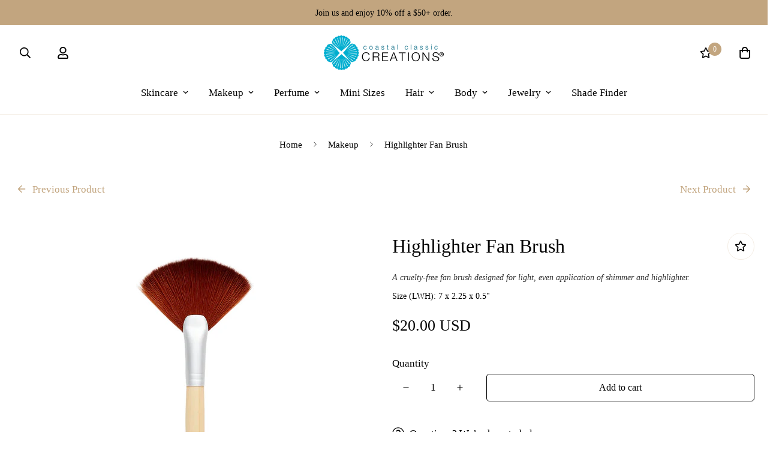

--- FILE ---
content_type: text/html; charset=utf-8
request_url: https://www.coastalclassiccreations.com/collections/makeup/products/highlighter-fan-brush
body_size: 67497
content:

<!doctype html>
<html
  class="no-js supports-no-cookies"
  lang="en"
  style="--sf-page-opacity: 0;"
  data-template="product"
  
>
<head>
  <!-- Google Consent Mode V2 Consentmo -->
  <script>
  window.consentmo_gcm_initial_state = "";
  window.consentmo_gcm_state = "";
  window.consentmo_gcm_security_storage = "";
  window.consentmo_gcm_ad_storage = "";
  window.consentmo_gcm_analytics_storage = "";
  window.consentmo_gcm_functionality_storage = "";
  window.consentmo_gcm_personalization_storage = "";
  window.consentmo_gcm_ads_data_redaction = "";
  window.consentmo_gcm_url_passthrough = "";
  window.consentmo_gcm_data_layer_name = "";
  
  // Google Consent Mode V2 integration script from Consentmo GDPR
  window.isenseRules = {};
  window.isenseRules.gcm = {
      gcmVersion: 2,
      integrationVersion: 3,
      customChanges: false,
      consentUpdated: false,
      initialState: 7,
      isCustomizationEnabled: false,
      adsDataRedaction: true,
      urlPassthrough: false,
      dataLayer: 'dataLayer',
      categories: { ad_personalization: "marketing", ad_storage: "marketing", ad_user_data: "marketing", analytics_storage: "analytics", functionality_storage: "functionality", personalization_storage: "functionality", security_storage: "strict"},
      storage: { ad_personalization: "false", ad_storage: "false", ad_user_data: "false", analytics_storage: "false", functionality_storage: "false", personalization_storage: "false", security_storage: "false", wait_for_update: 2000 }
  };
  if(window.consentmo_gcm_state !== null && window.consentmo_gcm_state !== "" && window.consentmo_gcm_state !== "0") {
    window.isenseRules.gcm.isCustomizationEnabled = true;
    window.isenseRules.gcm.initialState = window.consentmo_gcm_initial_state === null || window.consentmo_gcm_initial_state.trim() === "" ? window.isenseRules.gcm.initialState : window.consentmo_gcm_initial_state;
    window.isenseRules.gcm.categories.ad_storage = window.consentmo_gcm_ad_storage === null || window.consentmo_gcm_ad_storage.trim() === "" ? window.isenseRules.gcm.categories.ad_storage : window.consentmo_gcm_ad_storage;
    window.isenseRules.gcm.categories.ad_user_data = window.consentmo_gcm_ad_storage === null || window.consentmo_gcm_ad_storage.trim() === "" ? window.isenseRules.gcm.categories.ad_user_data : window.consentmo_gcm_ad_storage;
    window.isenseRules.gcm.categories.ad_personalization = window.consentmo_gcm_ad_storage === null || window.consentmo_gcm_ad_storage.trim() === "" ? window.isenseRules.gcm.categories.ad_personalization : window.consentmo_gcm_ad_storage;
    window.isenseRules.gcm.categories.analytics_storage = window.consentmo_gcm_analytics_storage === null || window.consentmo_gcm_analytics_storage.trim() === "" ? window.isenseRules.gcm.categories.analytics_storage : window.consentmo_gcm_analytics_storage;
    window.isenseRules.gcm.categories.functionality_storage = window.consentmo_gcm_functionality_storage === null || window.consentmo_gcm_functionality_storage.trim() === "" ? window.isenseRules.gcm.categories.functionality_storage : window.consentmo_gcm_functionality_storage;
    window.isenseRules.gcm.categories.personalization_storage = window.consentmo_gcm_personalization_storage === null || window.consentmo_gcm_personalization_storage.trim() === "" ? window.isenseRules.gcm.categories.personalization_storage : window.consentmo_gcm_personalization_storage;
    window.isenseRules.gcm.categories.security_storage = window.consentmo_gcm_security_storage === null || window.consentmo_gcm_security_storage.trim() === "" ? window.isenseRules.gcm.categories.security_storage : window.consentmo_gcm_security_storage;
    window.isenseRules.gcm.urlPassthrough = window.consentmo_gcm_url_passthrough === null || window.consentmo_gcm_url_passthrough.trim() === "" ? window.isenseRules.gcm.urlPassthrough : window.consentmo_gcm_url_passthrough;
    window.isenseRules.gcm.adsDataRedaction = window.consentmo_gcm_ads_data_redaction === null || window.consentmo_gcm_ads_data_redaction.trim() === "" ? window.isenseRules.gcm.adsDataRedaction : window.consentmo_gcm_ads_data_redaction;
    window.isenseRules.gcm.dataLayer = window.consentmo_gcm_data_layer_name === null || window.consentmo_gcm_data_layer_name.trim() === "" ? window.isenseRules.gcm.dataLayer : window.consentmo_gcm_data_layer_name;
  }
  window.isenseRules.initializeGcm = function (rules) {
    if(window.isenseRules.gcm.isCustomizationEnabled) {
      rules.initialState = window.isenseRules.gcm.initialState;
      rules.urlPassthrough = window.isenseRules.gcm.urlPassthrough === true || window.isenseRules.gcm.urlPassthrough === 'true';
      rules.adsDataRedaction = window.isenseRules.gcm.adsDataRedaction === true || window.isenseRules.gcm.adsDataRedaction === 'true';
    }
    
    let initialState = parseInt(rules.initialState);
    let marketingBlocked = initialState === 0 || initialState === 2 || initialState === 5 || initialState === 7;
    let analyticsBlocked = initialState === 0 || initialState === 3 || initialState === 6 || initialState === 7;
    let functionalityBlocked = initialState === 4 || initialState === 5 || initialState === 6 || initialState === 7;

    let gdprCache = localStorage.getItem('gdprCache') ? JSON.parse(localStorage.getItem('gdprCache')) : null;
    if (gdprCache && typeof gdprCache.updatedPreferences !== "undefined") {
      let updatedPreferences = gdprCache.updatedPreferences;
      marketingBlocked = parseInt(updatedPreferences.indexOf('marketing')) > -1;
      analyticsBlocked = parseInt(updatedPreferences.indexOf('analytics')) > -1;
      functionalityBlocked = parseInt(updatedPreferences.indexOf('functionality')) > -1;
    }

    Object.entries(rules.categories).forEach(category => {
      if(rules.storage.hasOwnProperty(category[0])) {
        switch(category[1]) {
          case 'strict':
            rules.storage[category[0]] = "granted";
            break;
          case 'marketing':
            rules.storage[category[0]] = marketingBlocked ? "denied" : "granted";
            break;
          case 'analytics':
            rules.storage[category[0]] = analyticsBlocked ? "denied" : "granted";
            break;
          case 'functionality':
            rules.storage[category[0]] = functionalityBlocked ? "denied" : "granted";
            break;
        }
      }
    });
    rules.consentUpdated = true;
    isenseRules.gcm = rules;
  }

  // Google Consent Mode - initialization start
  window.isenseRules.initializeGcm({
    ...window.isenseRules.gcm,
    adsDataRedaction: true,
    urlPassthrough: false,
    initialState: 7
  });

  /*
  * initialState acceptable values:
  * 0 - Set both ad_storage and analytics_storage to denied
  * 1 - Set all categories to granted
  * 2 - Set only ad_storage to denied
  * 3 - Set only analytics_storage to denied
  * 4 - Set only functionality_storage to denied
  * 5 - Set both ad_storage and functionality_storage to denied
  * 6 - Set both analytics_storage and functionality_storage to denied
  * 7 - Set all categories to denied
  */

  window[window.isenseRules.gcm.dataLayer] = window[window.isenseRules.gcm.dataLayer] || [];
  function gtag() { window[window.isenseRules.gcm.dataLayer].push(arguments); }
  gtag("consent", "default", isenseRules.gcm.storage);
  isenseRules.gcm.adsDataRedaction && gtag("set", "ads_data_redaction", isenseRules.gcm.adsDataRedaction);
  isenseRules.gcm.urlPassthrough && gtag("set", "url_passthrough", isenseRules.gcm.urlPassthrough);
</script>
  
<!-- <script src="//d1liekpayvooaz.cloudfront.net/apps/customizery/customizery.js?shop=coastalclassiccreations.myshopify.com"></script> -->
  <meta name="google-site-verification" content="HhVvgTrKmdygnUFK5hUv9VX5QXIkx6BvtwnavD_VHHY" />
	<meta charset="utf-8">
	<meta http-equiv="X-UA-Compatible" content="IE=edge">
	<meta name="viewport" content="width=device-width, initial-scale=1, maximum-scale=1, user-scalable=0, shrink-to-fit=no">
	<meta name="theme-color" content="#c2a57f">
<meta name="robots" content="index,follow">
  <style media="print" id="mn-font-style">
  :root {  --font-stack-header: "New York", Iowan Old Style, Apple Garamond, Baskerville, Times New Roman, Droid Serif, Times, Source Serif Pro, serif, Apple Color Emoji, Segoe UI Emoji, Segoe UI Symbol;  --font-style-header: normal;  --font-weight-header: 400;  --font-weight-header--bolder: 700;  --font-weight-header--lighter: 400;}:root {  --font-weight-body--bold: 700;  --font-weight-body--bolder: 700;  --font-stack-body: "New York", Iowan Old Style, Apple Garamond, Baskerville, Times New Roman, Droid Serif, Times, Source Serif Pro, serif, Apple Color Emoji, Segoe UI Emoji, Segoe UI Symbol;  --font-style-body: normal;  --font-weight-body: 400;}
</style>

  <link rel="shortcut icon" href="//www.coastalclassiccreations.com/cdn/shop/files/CCC_Favicon_32x32.png?v=1652081094" type="image/png"><title>Highlighter Fan Brush | Precision Cruelty-Free Glow Tool</title><meta name="description" content="Achieve a radiant glow with our cruelty-free Highlighter Fan Brush. Its ultra-soft bristles deliver precise, delicate highlighter application for luminous results.">
  <meta property="og:site_name" content="Coastal Classic Creations">
<meta property="og:url" content="https://www.coastalclassiccreations.com/products/highlighter-fan-brush">
<meta property="og:title" content="Highlighter Fan Brush | Precision Cruelty-Free Glow Tool">
<meta property="og:type" content="product">
<meta property="og:description" content="Achieve a radiant glow with our cruelty-free Highlighter Fan Brush. Its ultra-soft bristles deliver precise, delicate highlighter application for luminous results."><meta property="og:image" content="http://www.coastalclassiccreations.com/cdn/shop/files/fan-shaped-makeup-brush.png?v=1752497090">
<meta property="og:image:secure_url" content="https://www.coastalclassiccreations.com/cdn/shop/files/fan-shaped-makeup-brush.png?v=1752497090">
<meta property="og:image:width" content="1024">
<meta property="og:image:height" content="1024"><meta property="og:price:amount" content="20.00">
<meta property="og:price:currency" content="USD"><meta name="twitter:card" content="summary_large_image">
<meta name="twitter:title" content="Highlighter Fan Brush | Precision Cruelty-Free Glow Tool">
<meta name="twitter:description" content="Achieve a radiant glow with our cruelty-free Highlighter Fan Brush. Its ultra-soft bristles deliver precise, delicate highlighter application for luminous results.">

  
    
<style id="df-critical-css">
    @charset "UTF-8";.swiper-container:not(.swiper-container-initialized){opacity: 1 !important}.spr-container .spr-summary-actions-newreview{border-color:var(--color-btn-bg,var(--color-primary-darker));border-radius:var(--btn-border-radius,0);border-width:var(--btn-border-width);letter-spacing:var(--btn-letter-spacing,0);line-height:var(--btn-line-height,"normal");text-transform:var(--btn-text-transform,"");border-color:var(--color-btn-bg,var(--color-primary-darker));border-radius:var(--btn-border-radius,0);border-width:var(--btn-border-width);letter-spacing:var(--btn-letter-spacing,0);line-height:var(--btn-line-height,"normal");text-transform:var(--btn-text-transform,"")}*,:after,:before{box-sizing:border-box;--tw-translate-x:0;--tw-translate-y:0;--tw-rotate:0;--tw-skew-x:0;--tw-skew-y:0;--tw-scale-x:1;--tw-scale-y:1;--tw-scroll-snap-strictness:proximity;--tw-ring-offset-width:0px;--tw-ring-offset-color:#fff;--tw-ring-color:rgba(59,130,246,0.5);--tw-ring-offset-shadow:0 0 transparent;--tw-ring-shadow:0 0 transparent;--tw-shadow:0 0 transparent;--tw-shadow-colored:0 0 transparent;box-sizing:border-box;--tw-translate-x:0;--tw-translate-y:0;--tw-rotate:0;--tw-skew-x:0;--tw-skew-y:0;--tw-scale-x:1;--tw-scale-y:1;--tw-scroll-snap-strictness:proximity;--tw-ring-offset-width:0px;--tw-ring-offset-color:#fff;--tw-ring-color:rgba(59,130,246,0.5);--tw-ring-offset-shadow:0 0 transparent;--tw-ring-shadow:0 0 transparent;--tw-shadow:0 0 transparent;--tw-shadow-colored:0 0 transparent}html{-webkit-text-size-adjust:100%;-o-tab-size:4;tab-size:4;-webkit-text-size-adjust:100%;-o-tab-size:4;tab-size:4;-webkit-text-size-adjust:100%;font-family:ui-sans-serif,system-ui,-apple-system,BlinkMacSystemFont,Segoe UI,Roboto,Helvetica Neue,Arial,Noto Sans,sans-serif,Apple Color Emoji,Segoe UI Emoji,Segoe UI Symbol,Noto Color Emoji;line-height:1.5;-o-tab-size:4;tab-size:4;padding-bottom:0!important}.prose{color:var(--color-body-text,#000);--tw-prose-body:#374151;--tw-prose-headings:#111827;--tw-prose-lead:#4b5563;--tw-prose-links:#111827;--tw-prose-bold:#111827;--tw-prose-counters:#6b7280;--tw-prose-bullets:#d1d5db;--tw-prose-hr:#e5e7eb;--tw-prose-quotes:#111827;--tw-prose-quote-borders:#e5e7eb;--tw-prose-captions:#6b7280;--tw-prose-code:#111827;--tw-prose-pre-code:#e5e7eb;--tw-prose-pre-bg:#1f2937;--tw-prose-th-borders:#d1d5db;--tw-prose-td-borders:#e5e7eb;--tw-prose-invert-body:#d1d5db;--tw-prose-invert-headings:#fff;--tw-prose-invert-lead:#9ca3af;--tw-prose-invert-links:#fff;--tw-prose-invert-bold:#fff;--tw-prose-invert-counters:#9ca3af;--tw-prose-invert-bullets:#4b5563;--tw-prose-invert-hr:#374151;--tw-prose-invert-quotes:#f3f4f6;--tw-prose-invert-quote-borders:#374151;--tw-prose-invert-captions:#9ca3af;--tw-prose-invert-code:#fff;--tw-prose-invert-pre-code:#d1d5db;--tw-prose-invert-pre-bg:rgba(0,0,0,0.5);--tw-prose-invert-th-borders:#4b5563;--tw-prose-invert-td-borders:#374151}@media (min-width:768px){.sf-prod__info-wrapper{margin-top:0;padding-left:8.33333%}.md\:mx-28{margin-left:7rem;margin-right:7rem}.md\:mt-0{margin-top:0}.md\:mb-7{margin-bottom:1.75rem}.md\:mt-9{margin-top:2.25rem}.md\:block{display:block}.md\:flex{display:flex}.md\:hidden{display:none}.md\:min-h-0{min-height:0}.md\:w-\[450px\]{width:450px}.md\:w-2\/3{width:66.666667%}.md\:auto-rows-0{grid-auto-rows:0}.md\:grid-cols-4{grid-template-columns:repeat(4,minmax(0,1fr))}.md\:justify-center{justify-content:center}.md\:gap-x-6{column-gap:1.5rem}.md\:py-8{padding-bottom:2rem;padding-top:2rem}.md\:text-3xl{font-size:1.875rem;line-height:2.25rem}.md\:text-2xl{font-size:1.5rem;line-height:2rem}.md\:leading-\[42px\]{line-height:42px}.md\:opacity-0{opacity:0}}[style*="--aspect-ratio"]:before{content:"";content:"";content:"";content:""}.sf-header{--sf-slide-trans-dur:0.3s;--sf-slide-from-val:-65px;--sf-slide-to-val:65px;--sf-header-bg:#fff;--sf-sub-item-color:rgba(0,0,0,0.55);--sf-sub-item-hover:#000;--sf-sub-item-bg:rgba(61,61,80,0.09);--sf-slide-trans-dur:0.3s;--sf-slide-from-val:-65px;--sf-slide-to-val:65px;--sf-header-bg:#fff;--sf-sub-item-color:rgba(0,0,0,0.55);--sf-sub-item-hover:#000;--sf-sub-item-bg:rgba(61,61,80,0.09);--sf-slide-trans-dur:0.3s;--sf-slide-from-val:-65px;--sf-slide-to-val:65px;--sf-header-bg:#fff;--sf-sub-item-color:rgba(0,0,0,0.55);--sf-sub-item-hover:#000;--sf-sub-item-bg:rgba(61,61,80,0.09)}.sf-header header.sf-header__mobile .sf-logo a{width:var(--logo-width-mobile,100px);width:var(--logo-width-mobile,100px);text-align:center;white-space:nowrap;width:var(--logo-width-mobile,100px)}.sf-header .sf-menu-item>a:after{content:"";content:"";background-color:currentColor;bottom:calc(1.25rem - 5px);content:"";height:2px;left:1rem;position:absolute;width:0;opacity:0}@media screen and (max-width:767px){.sf-header .sf-menu-wrapper-mobile .sf-menu__content{width:calc(100% - 40px)}.section-my{margin-bottom:40px;margin-top:40px}}@media screen and (max-width:1535px){.section__header{margin-bottom:35px}.section__heading{font-size:34px!important;line-height:44px!important}}@media screen and (max-width:1279px){.section__header{margin-bottom:40px}.section__heading{font-size:30px!important;line-height:40px!important}}@media screen and (max-width:767px){.section__header{margin-bottom:20px}.section__heading{font-size:24px!important;line-height:34px!important}.sf-slider__controls{max-width:100vw}}.sf__btn{border-radius:var(--btn-border-radius,0);font-size:var(--font-btn-size,1rem);font-weight:var(--font-btn-weight,500);letter-spacing:var(--btn-letter-spacing,0);line-height:var(--btn-line-height,"normal");text-transform:var(--btn-text-transform,"")}.form-control{--tw-text-opacity:1;color:rgb(55 65 81/var(--tw-text-opacity));font-size:calc(var(--font-base-size, 16)*1px);outline-offset:2px;background-color:var(--color-field-background);border-color:var(--color-border)}.sf__tooltip-item .sf__tooltip-content{background:var(--bg-color-tooltip);color:var(--text-color-tooltip)!important;background:var(--bg-color-tooltip);color:var(--text-color-tooltip)!important}.sf-cart-count,.sf-wishlist-count{align-items:center;justify-content:center;background-color:var(--bg-cart-wishlist-count);color:var(--color-cart-wishlist-count)}@media (max-width:767px){.sf__pcard .sf-pqv__button.quick-add{font-size:14px;padding-left:.85rem;padding-right:.85rem;text-align:center}.prod__tag{font-size:10px;padding:2px 8px}[data-search-popup] .sf-logo{display:none}.sf-breadcrumb__nav{max-width:100%}.brands-list img{max-width:100%!important}.sf-prod-media__wrapper{padding-left:0}.sf-prod__container{overflow:hidden}}@media (max-width:767px){.prod__title h1{display:block;margin-right:0}.product-form__actions .form__input-wrapper{align-items:center;display:flex;justify-content:space-between;margin-bottom:20px;margin-right:0;width:100%}.product-form__actions .form__input-wrapper label{margin-bottom:0;margin-right:20px}.product-form__actions .quantity-input{flex:1}.sf-product__section .sf__accordion-button{font-size:18px;padding:12px 0}}.prose{color:var(--color-body-text,#000);--tw-prose-body:#374151;--tw-prose-headings:#111827;--tw-prose-lead:#4b5563;--tw-prose-links:#111827;--tw-prose-bold:#111827;--tw-prose-counters:#6b7280;--tw-prose-bullets:#d1d5db;--tw-prose-hr:#e5e7eb;--tw-prose-quotes:#111827;--tw-prose-quote-borders:#e5e7eb;--tw-prose-captions:#6b7280;--tw-prose-code:#111827;--tw-prose-pre-code:#e5e7eb;--tw-prose-pre-bg:#1f2937;--tw-prose-th-borders:#d1d5db;--tw-prose-td-borders:#e5e7eb;--tw-prose-invert-body:#d1d5db;--tw-prose-invert-headings:#fff;--tw-prose-invert-lead:#9ca3af;--tw-prose-invert-links:#fff;--tw-prose-invert-bold:#fff;--tw-prose-invert-counters:#9ca3af;--tw-prose-invert-bullets:#4b5563;--tw-prose-invert-hr:#374151;--tw-prose-invert-quotes:#f3f4f6;--tw-prose-invert-quote-borders:#374151;--tw-prose-invert-captions:#9ca3af;--tw-prose-invert-code:#fff;--tw-prose-invert-pre-code:#d1d5db;--tw-prose-invert-pre-bg:rgba(0,0,0,0.5);--tw-prose-invert-th-borders:#4b5563;--tw-prose-invert-td-borders:#374151}@media (min-width:768px){.template-product .sf-prod__info-wrapper{margin-top:-5px}.sf-prod__info-wrapper{margin-top:0;padding-left:8.33333%}.md\:mx-28{margin-left:7rem;margin-right:7rem}.md\:mt-0{margin-top:0}.md\:mb-7{margin-bottom:1.75rem}.md\:mt-9{margin-top:2.25rem}.md\:block{display:block}.md\:flex{display:flex}.md\:hidden{display:none}.md\:min-h-0{min-height:0}.md\:w-\[450px\]{width:450px}.md\:w-2\/3{width:66.666667%}.md\:auto-rows-0{grid-auto-rows:0}.md\:grid-cols-4{grid-template-columns:repeat(4,minmax(0,1fr))}.md\:justify-center{justify-content:center}.md\:gap-x-6{column-gap:1.5rem}.md\:py-8{padding-bottom:2rem;padding-top:2rem}.md\:text-3xl{font-size:1.875rem;line-height:2.25rem}.md\:text-2xl{font-size:1.5rem;line-height:2rem}.md\:leading-\[42px\]{line-height:42px}.md\:opacity-0{opacity:0}.sf-slider__controls--absolute button{margin-top:calc(var(--nav-offset,0px)*-1)}}input[type=email],input[type=text]{--tw-bg-opacity:1;background-color:rgb(255 255 255/var(--tw-bg-opacity));border:1px solid var(--border-color-3)}.form-control{--tw-text-opacity:1;background-color:var(--color-field-background);border-color:var(--color-border);color:rgb(55 65 81/var(--tw-text-opacity));font-size:calc(var(--font-base-size, 16)*1px);outline-offset:2px}.announcement-bar__content{padding:0 1rem}.sf-logo{align-items:center;display:flex}.sf-logo a{width:var(--logo-width-desktop,150px)}@media screen and (max-width:767px){.sf-header .sf-menu-wrapper-mobile .sf-menu__content{width:calc(100% - 40px)}.sf-slider__controls{max-width:100vw}}.sf__btn{border-radius:var(--btn-border-radius,0);font-size:var(--font-btn-size,1rem);font-weight:var(--font-btn-weight,500);letter-spacing:var(--btn-letter-spacing,0);line-height:var(--btn-line-height,"normal");text-transform:var(--btn-text-transform,"")}.form-control{--tw-text-opacity:1;color:rgb(55 65 81/var(--tw-text-opacity));font-size:calc(var(--font-base-size, 16)*1px);outline-offset:2px;background-color:var(--color-field-background);border-color:var(--color-border)}.sf__tooltip-item.sf__tooltip-top .sf__tooltip-content{transform:translateX(-50%)}.sf__tooltip-item.sf__tooltip-bottom .sf__tooltip-content{transform:translateX(-50%)}@media (max-width:767px){.sf__pcard .sf-pqv__button.quick-add{font-size:14px;padding-left:.85rem;padding-right:.85rem;text-align:center}.prod__tag{font-size:10px;padding:2px 8px}[data-search-popup] .sf-logo{display:none}.sf-breadcrumb__nav{max-width:100%}.brands-list img{max-width:100%!important}html{overflow-x:visible}}.sf-cart-count{align-items:center;justify-content:center;background-color:var(--bg-cart-wishlist-count);color:var(--color-cart-wishlist-count)}.sf-wishlist-count{align-items:center;justify-content:center;background-color:var(--bg-cart-wishlist-count);color:var(--color-cart-wishlist-count)}.-translate-x-full{--tw-translate-x:-100%;transform:translate(var(--tw-translate-x),var(--tw-translate-y)) rotate(var(--tw-rotate)) skewX(var(--tw-skew-x)) skewY(var(--tw-skew-y)) scaleX(var(--tw-scale-x)) scaleY(var(--tw-scale-y));--tw-translate-x:-100%;transform:translate(var(--tw-translate-x),var(--tw-translate-y)) rotate(var(--tw-rotate)) skewX(var(--tw-skew-x)) skewY(var(--tw-skew-y)) scaleX(var(--tw-scale-x)) scaleY(var(--tw-scale-y))}@media (min-width:768px){.md\:mx-28{margin-left:7rem;margin-right:7rem}.md\:mt-0{margin-top:0}.md\:mt-10{margin-top:2.5rem}.md\:mb-\[85px\]{margin-bottom:85px}.md\:mb-7{margin-bottom:1.75rem}.md\:mt-9{margin-top:2.25rem}.md\:block{display:block}.md\:flex{display:flex}.md\:hidden{display:none}.md\:min-h-0{min-height:0}.md\:w-\[450px\]{width:450px}.md\:w-1\/2{width:50%}.md\:w-2\/3{width:66.666667%}.md\:grid-cols-4{grid-template-columns:repeat(4,minmax(0,1fr))}.md\:justify-center{justify-content:center}.md\:gap-x-6{-moz-column-gap:1.5rem;column-gap:1.5rem}.md\:py-8{padding-top:2rem;padding-bottom:2rem}.md\:px-2{padding-left:.5rem;padding-right:.5rem}.md\:text-3xl{font-size:1.875rem;line-height:2.25rem}.md\:text-2xl{font-size:1.5rem;line-height:2rem}.md\:leading-\[42px\]{line-height:42px}.md\:opacity-0{opacity:0}}@media (min-width:1280px){.xl\:w-1\/3{width:33.333333%}.xl\:grid-cols-6{grid-template-columns:repeat(6,minmax(0,1fr))}}body{-webkit-font-smoothing:antialiased;-webkit-text-size-adjust:none;text-size-adjust:none;line-height:inherit;-webkit-font-smoothing:antialiased;-webkit-text-size-adjust:none;text-size-adjust:none;--container-width:1340;--fluid-container-width:1440px;--fluid-container-offset:50px;display:flex;flex-direction:column}#MainContent{padding-top:var(--main-content-padding-top,var(--sf-header-height,0));padding-top:var(--main-content-padding-top,var(--sf-header-height,0));flex-grow:1}.swiper-wrapper{box-sizing:content-box;display:flex}:root{--base-line-height:24;--color-primary:#15a7c9;--plyr-color-main:#15a7c9;--color-primary-darker:#0f7992;--color-body-text:#000000;--color-heading-text:#000000;--color-sub-text:#888888;--color-text-link:#888888;--color-text-link-hover:#15a7c9;--color-btn-bg:#15a7c9;--color-btn-bg-hover:#15a7c9;--color-btn-text:#ffffff;--color-btn-text-hover:#ffffff;--color-btn-secondary-border:#000000;--color-btn-secondary-text:#000000;--btn-letter-spacing:0px;--btn-border-radius:5px;--btn-border-width:1px;--btn-line-height:23px;--product-title-color:#000000;--product-sale-price-color:#696969;--product-regular-price-color:#000000;--product-type-color:#ffffff;--product-desc-color:#888888;--color-topbar-background:#ffffff;--color-topbar-text:#696969;--color-menu-background:#ffffff;--color-menu-text:#000000;--color-border:#e0e0e0;--color-footer-text:#332d55;--color-footer-subtext:#888888;--color-footer-background:#f5f5f5;--color-footer-link:#888888;--color-footer-link-hover:#000000;--color-footer-background-mobile:#F5F5F5;--color-footer-bottom-text:#000000;--color-footer-bottom-background:#f5f5f5;--color-footer-bottom-background-mobile:#F5F5F5;--color-header-text:#000000;--color-header-transparent-text:#000000;--color-main-background:#ffffff;--color-field-background:#ffffff;--color-header-background:#ffffff;--color-cart-wishlist-count:#ffffff;--bg-cart-wishlist-count:#15a7c9;--swatch-item-background-default:#f7f8fa;--text-gray-400:#777777;--text-gray-9b:#9b9b9b;--text-black:#000000;--text-white:#ffffff;--bg-gray-400:#f6f6f6;--bg-black:#000000;--rounded-full:9999px;--border-color-1:#eeeeee;--border-color-2:#b2b2b2;--border-color-3:#d2d2d2;--border-color-4:#737373;--color-secondary:#888888;--color-success:#3a8735;--color-warning:#ff706b;--color-info:#959595;--color-disabled:#cecece;--bg-disabled:#f7f7f7;--bg-hover:#737373;--bg-color-tooltip:#000000;--text-color-tooltip:#ffffff;--color-image-overlay:#000000;--opacity-image-overlay:0.2;--theme-shadow:0 5px 15px 0 rgba(0, 0, 0, 0.07);--arrow-select-box:url(//cdn.shopify.com/s/files/1/0626/4622/3096/t/2/assets/ar-down.svg?v=92728264558441377851651138945);--font-base-size:16;--font-btn-size:16px;--font-btn-weight:500;--font-h1-desktop:44;--font-h1-mobile:41;--font-h2-desktop:34;--font-h2-mobile:31;--font-h3-desktop:25;--font-h3-mobile:23;--font-h4-desktop:22;--font-h4-mobile:20;--font-h5-desktop:19;--font-h5-mobile:17;--font-h6-desktop:17;--font-h6-mobile:16;--arrow-down-url:url(//cdn.shopify.com/s/files/1/0626/4622/3096/t/2/assets/arrow-down.svg?v=157552497485556416461651138946);--arrow-down-white-url:url(//cdn.shopify.com/s/files/1/0626/4622/3096/t/2/assets/arrow-down-white.svg?v=70535736727834135531651138945);--product-title-line-clamp:unset;--swiper-theme-color:#007aff;--logo-width-desktop:200px;--logo-width-mobile:150px;--logo-width-sticky:200px}@media (min-width:640px){.sm\:mt-6{margin-top:1.5rem}}@media (min-width:768px){.md\:mx-28{margin-left:7rem;margin-right:7rem}.md\:mt-0{margin-top:0}.md\:mt-10{margin-top:2.5rem}.md\:mb-\[85px\]{margin-bottom:85px}.md\:mb-7{margin-bottom:1.75rem}.md\:mt-9{margin-top:2.25rem}.md\:block{display:block}.md\:flex{display:flex}.md\:hidden{display:none}.md\:min-h-0{min-height:0}.md\:w-\[450px\]{width:450px}.md\:w-1\/2{width:50%}.md\:w-2\/3{width:66.666667%}.md\:grid-cols-4{grid-template-columns:repeat(4,minmax(0,1fr))}.md\:justify-center{justify-content:center}.md\:gap-x-6{-moz-column-gap:1.5rem;column-gap:1.5rem}.md\:py-8{padding-top:2rem;padding-bottom:2rem}.md\:px-2{padding-left:.5rem;padding-right:.5rem}.md\:pt-10{padding-top:2.5rem}.md\:text-3xl{font-size:1.875rem;line-height:2.25rem}.md\:text-2xl{font-size:1.5rem;line-height:2rem}.md\:leading-\[42px\]{line-height:42px}.md\:opacity-0{opacity:0}.template-product .sf-prod__info-wrapper{margin-top:-5px}}@media screen and (max-width:1110px){.sf-logo a{width:calc(var(--logo-width-desktop,150px) - 30px)}.sf-header__desktop .sf-search-form button{padding-left:.4rem;padding-right:.4rem}.sf-header .sf-menu-item>a{padding-left:.35rem;padding-right:.35rem}}@media screen and (max-width:767px){.sf__breabcrumb-page-title{text-overflow:ellipsis;overflow:hidden;max-width:50vw;white-space:nowrap}.next_prev_link{margin-bottom:40px}.next_prev_link .next-link a,.next_prev_link .prev-link a{font-size:.9rem}.sf-header .sf-menu-wrapper-mobile .sf-menu__content{width:calc(100% - 40px)}}body{--container-width:1340;--fluid-container-width:1440px;--fluid-container-offset:50px;display:flex;flex-direction:column;line-height:inherit;margin:0;-webkit-font-smoothing:antialiased;-webkit-text-size-adjust:none;text-size-adjust:none}.sf-header__desktop .sf-search-form button{order:1}.sf-header__desktop .sf-search-form span{order:2}.swiper-wrapper{box-sizing:content-box;display:flex}.template-product .prose{color:var(--product-desc-color,#666)}.template-product .sf-prod-media__wrapper .nav-swiper-container,.template-product .sf-prod-media__wrapper .swiper-container{opacity:0}.template-product .sf-prod-media__wrapper .swiper-container{height:100%}.template-product .sf-prod__info-wrapper{padding-left:5px;padding-top:5px;position:sticky;top:30px}.sf-prod-media__wrapper{padding-left:4px;position:sticky;top:30px}.nav-swiper-container .sf-prod-media{border:1px solid #fff;padding:5px}.sf-prod-media{width:100%}.sf-prod__layout-6 .sf-pis__wrapper{display:flex;flex-direction:row-reverse}.sf-prod__layout-6 .sf-media-nav{padding-right:1.25rem}.sf-prod__layout-6 .nav-swiper-container{max-height:450px;width:70px}.sf-prod__layout-6 .nav-swiper-container .swiper-slide{height:var(--slide-height)!important}.sf-pdt__accordion .sf__accordion-item.open .sf__accordion-button{--tw-border-opacity:1;border-color:rgb(0 0 0/var(--tw-border-opacity))}.sf-product__section-tabs .sf-tab-header{font-weight:500;line-height:26px;margin:0 22.5px;opacity:.35;padding:12px 0}.sf-prod__container{margin:0 -15px}.sf-prod__container>div{padding:0 9px}@media (max-width:767px){.sf-prod-media__wrapper{padding-left:0}.sf-prod__container{overflow:hidden}}.sf-prod__info-wrapper{margin-top:20px}@media (min-width:768px){.sf-prod__info-wrapper{margin-top:0;padding-left:8.33333%}}.prod__additional_infos li{align-items:center;display:flex;line-height:34px}.prod__additional_infos{display:block;font-size:14px;line-height:21px;color:var(--color-sub-text)}.prod__additional_infos .prod__additional_infos-label{margin-right:5px}.actions-block{padding-bottom:20px}.prod__option-label{line-height:24px;margin-bottom:5px}.prod__form-buttons{margin-top:24px}.sf__product-reviews{margin-top:0}.spr-container{border:none!important}.spr-container .spr-reviews{margin:26px 0}.spr-container .spr-header-title{font-weight:500;margin-bottom:32px}.spr-container .spr-summary{align-items:center;display:flex;justify-content:space-between;position:relative}.spr-container .spr-summary:after,.spr-container .spr-summary:before{display:none}.spr-container .spr-summary .spr-summary-caption{flex:1;margin-left:12px;text-align:left}.spr-container .spr-summary-actions-newreview{background-color:transparent;border-width:1px;padding:.625rem 1.25rem;text-align:center;white-space:nowrap;border-color:var(--color-btn-bg,var(--color-primary-darker));border-radius:var(--btn-border-radius,0);border-width:var(--btn-border-width);display:inline-block;float:none;letter-spacing:var(--btn-letter-spacing,0);line-height:var(--btn-line-height,"normal");text-transform:var(--btn-text-transform,"")}@media (min-width:768px){.spr-container .spr-summary-actions-newreview{padding-left:2rem;padding-right:2rem}}.spr-container .spr-summary-actions-newreview:after,.spr-container .spr-summary-actions-newreview:before{display:none!important}@media (max-width:767px){.spr-container{padding:0!important}.spr-container .spr-summary{flex-flow:column}.spr-container .spr-summary-caption{margin-left:0;padding:10px 0}}.sf-pis__wrapper .swiper-button-control{align-items:center;background-color:#fff;border-radius:50%;color:#000;display:inline-flex;height:45px;justify-content:center;opacity:0;transform:translate3d(-100%,0,0);visibility:hidden;width:45px}.sf-pis__wrapper .swiper-button-control.swiper-button-next{transform:translate3d(100%,0,0)}.recently-viewed{overflow:hidden}@media (max-width:767px){.recently-viewed .sf-slider__controls{display:none}.prod__title h1{display:block;margin-right:0}.product-form__actions .form__input-wrapper{align-items:center;display:flex;justify-content:space-between;margin-bottom:20px;margin-right:0;width:100%}.product-form__actions .form__input-wrapper label{margin-bottom:0;margin-right:20px}.product-form__actions .quantity-input{flex:1}.sf-product__section .sf__accordion-button{font-size:18px;padding:12px 0}.recently-viewed .sf-grid{margin-bottom:0!important}}.product-mb__media{overflow:hidden;position:relative}.product-mb__media .swiper-pagination{flex-wrap:wrap;margin-top:10px;width:100%;z-index:11}.product-mb__media .product-mb__atwl{padding:0;position:absolute;right:20px;top:18px;z-index:1}.product-mb__media .product-mb__atwl svg{margin-top:-1px}.main-product__block-addons{margin-top:20px}.main-product__block-title+.main-product__block-rating{margin-top:10px}.prod__title h1{color:var(--product-title-color,#000)}.zoom-in svg{height:18px;width:18px}.installment-shoppay{margin-top:20px!important}*,:after,:before{border:0 solid #e5e7eb;box-sizing:border-box;--tw-translate-x:0;--tw-translate-y:0;--tw-rotate:0;--tw-skew-x:0;--tw-skew-y:0;--tw-scale-x:1;--tw-scale-y:1;--tw-scroll-snap-strictness:proximity;--tw-ring-offset-width:0px;--tw-ring-offset-color:#fff;--tw-ring-color:rgba(59,130,246,0.5);--tw-ring-offset-shadow:0 0 transparent;--tw-ring-shadow:0 0 transparent;--tw-shadow:0 0 transparent;--tw-shadow-colored:0 0 transparent}:after,:before{--tw-content:""}h1,h2,h3{font-size:inherit;font-weight:inherit}a{color:inherit;text-decoration:inherit}strong{font-weight:bolder}sup{font-size:75%;line-height:0;position:relative;vertical-align:baseline;top:-.5em}button,input,textarea{color:inherit;font-family:inherit;font-size:100%;line-height:inherit;margin:0;padding:0}button{text-transform:none}[type=button],[type=submit],button{-webkit-appearance:button;background-color:transparent;background-image:none}:-moz-focusring{outline:auto}:-moz-ui-invalid{box-shadow:none}::-webkit-inner-spin-button,::-webkit-outer-spin-button{height:auto}::-webkit-search-decoration{-webkit-appearance:none}::-webkit-file-upload-button{-webkit-appearance:button;font:inherit}h1,h2,h3,p{margin:0}ul{list-style:none;margin:0;padding:0}textarea{resize:vertical}img,svg{display:block;vertical-align:middle}img{height:auto;max-width:100%}[hidden]{display:none}.prose{color:var(--color-body-text,#000);--tw-prose-body:#374151;--tw-prose-headings:#111827;--tw-prose-lead:#4b5563;--tw-prose-links:#111827;--tw-prose-bold:#111827;--tw-prose-counters:#6b7280;--tw-prose-bullets:#d1d5db;--tw-prose-hr:#e5e7eb;--tw-prose-quotes:#111827;--tw-prose-quote-borders:#e5e7eb;--tw-prose-captions:#6b7280;--tw-prose-code:#111827;--tw-prose-pre-code:#e5e7eb;--tw-prose-pre-bg:#1f2937;--tw-prose-th-borders:#d1d5db;--tw-prose-td-borders:#e5e7eb;--tw-prose-invert-body:#d1d5db;--tw-prose-invert-headings:#fff;--tw-prose-invert-lead:#9ca3af;--tw-prose-invert-links:#fff;--tw-prose-invert-bold:#fff;--tw-prose-invert-counters:#9ca3af;--tw-prose-invert-bullets:#4b5563;--tw-prose-invert-hr:#374151;--tw-prose-invert-quotes:#f3f4f6;--tw-prose-invert-quote-borders:#374151;--tw-prose-invert-captions:#9ca3af;--tw-prose-invert-code:#fff;--tw-prose-invert-pre-code:#d1d5db;--tw-prose-invert-pre-bg:rgba(0,0,0,0.5);--tw-prose-invert-th-borders:#4b5563;--tw-prose-invert-td-borders:#374151;font-size:1rem}.prose :where(strong):not(:where([class~=not-prose]*)){color:var(--tw-prose-bold);font-weight:600;color:currentColor}.prose :where(p):not(:where([class~=not-prose]*)){margin-bottom:1.25em;margin-top:1.25em}.prose :where(img):not(:where([class~=not-prose]*)){margin-bottom:1.25em;margin-top:1.25em}.prose>:where(:first-child):not(:where([class~=not-prose]*)){margin-top:0}.prose>:where(:last-child):not(:where([class~=not-prose]*)){margin-bottom:0}.text-color-subtext{color:var(--color-sub-text)}.text-color-secondary{color:var(--color-secondary)}.text-color-regular-price{color:var(--product-regular-price-color)}@media (min-width:768px){.md\:mx-28{margin-left:7rem;margin-right:7rem}.md\:mt-0{margin-top:0}.md\:mb-7{margin-bottom:1.75rem}.md\:mt-9{margin-top:2.25rem}.md\:block{display:block}.md\:flex{display:flex}.md\:grid{display:grid}.md\:hidden{display:none}.md\:min-h-0{min-height:0}.md\:w-\[450px\]{width:450px}.md\:w-2\/3{width:66.666667%}.md\:auto-rows-0{grid-auto-rows:0}.md\:grid-cols-4{grid-template-columns:repeat(4,minmax(0,1fr))}.md\:grid-cols-3{grid-template-columns:repeat(3,minmax(0,1fr))}.md\:justify-center{justify-content:center}.md\:gap-x-6{column-gap:1.5rem}.md\:py-8{padding-bottom:2rem;padding-top:2rem}.md\:text-3xl{font-size:1.875rem;line-height:2.25rem}.md\:text-2xl{font-size:1.5rem;line-height:2rem}.md\:leading-\[42px\]{line-height:42px}.md\:opacity-0{opacity:0}}@media (min-width:1024px){.lg\:block{display:block}.lg\:hidden{display:none}.lg\:grid-cols-5{grid-template-columns:repeat(5,minmax(0,1fr))}.lg\:pb-0{padding-bottom:0}}@media (min-width:1600px){.\33xl\:grid-cols-7{grid-template-columns:repeat(7,minmax(0,1fr))}}input:not(.quantity-input__element,.form-control,.scd-item__qty_input,.newsletter__input-st,[type=submit]),input[type=email],input[type=text]{--tw-bg-opacity:1;background-color:rgb(255 255 255/var(--tw-bg-opacity));border-radius:.25rem;border:1px solid var(--border-color-3);line-height:1.5rem;padding:.5rem .75rem}.form-control{--tw-text-opacity:1;background-color:var(--color-field-background);border-color:var(--color-border);color:rgb(55 65 81/var(--tw-text-opacity));font-size:calc(var(--font-base-size, 16)*1px);outline-offset:2px}[style*="--aspect-ratio"]{overflow:hidden;position:relative}[style*="--aspect-ratio"]:before{content:"";display:block;height:0;width:100%}[style*="--aspect-ratio"]>:first-child{bottom:0;height:100%;left:0;-o-object-fit:cover;object-fit:cover;position:absolute!important;right:0;top:0;width:100%}.sf-header header.sf-header__desktop.logo-center__2l .sf-menu-item>a{padding-left:1rem;padding-right:1rem}.sf-header header.sf-header__desktop.logo-center__2l .sf-menu-item>a:after{left:2rem}.sf-header header.sf-header__desktop.logo-center__2l .sf__header-main-menu .sf-options-wrapper__desktop{display:none}.sf-header .sf-menu-item>a{line-height:23px;position:relative}.sf-header .sf-menu-item .sf-menu__desktop-sub-menu{opacity:0;visibility:hidden}.header__wrapper{width:100%;will-change:transform,background-color}.announcement-bar__content{font-size:14px;line-height:21px;padding-left:4rem;padding-right:4rem}@media screen and (max-width:639px){.announcement-bar__content{display:block;margin-right:0;max-height:none;overflow:hidden;padding:5px 65px;text-align:center}}.sf-header__bg{background:var(--sf-header-bg,#fff);display:block;height:100%;left:0;opacity:0;position:absolute;top:0;width:100%}.sf-header__dropdown-bg{background:var(--sf-header-bg,#fff);height:calc(var(--sf-dropdown-height,0px)*1px);opacity:0;top:100%;transform-origin:top left;width:100vw}.sf-header__overlay{opacity:0;top:calc(var(--sf-topbar-height,0px) + var(--sf-announcement-height,0px));visibility:hidden;z-index:2}.sf-sub-menu__link{font-size:14px;line-height:21px;color:var(--sf-sub-item-color);display:block;font-weight:400;overflow:hidden;padding:.35rem .75rem;white-space:normal}.sf-menu-submenu__title{--tw-text-opacity:1;color:rgb(0 0 0/var(--tw-text-opacity));font-weight:500;padding-left:.75rem;padding-right:.75rem}.sf-logo{align-items:center;display:flex;font-size:1rem}.sf-logo a{width:var(--logo-width-desktop,150px);text-decoration:none}.sf-menu-content,.sf-sub-links{height:calc(var(--window-inner-height,100vh))}@media screen and (min-width:1024px){.sf-header__mobile,.sf-menu-content,.sf-sub-links{height:100vh}}.sf-menu__dropdown{box-shadow:0 5px 15px 0 rgba(0,0,0,.07);right:auto;transform:translate3d(0,20px,0)!important;transform-origin:center!important}.sf-menu__desktop-sub-menu{min-width:250px}.sf-menu-submenu__content{--column-width:200px;--items-width:calc(var(--total-columns)*var(--column-width, 200px))}@media (min-width:1680px){.sf-menu-submenu__content{--column-width:250px}}@media (min-width:1920px){.sf-menu-submenu__content{--column-width:270px}}.sf-menu-item--no-mega{position:relative}.sf-search-form{height:42px}@media (max-width:480px){.sf-header__mobile>:last-child{padding-right:0}}@media (max-width:1440px){.sf-menu-item a{padding-left:.5rem;padding-right:.5rem}}.sf__toggle-submenu-mb{flex:0 0 48px;height:100%;min-height:48px}.container{margin-left:auto;margin-right:auto;max-width:calc(var(--container-width,1280)*1px);padding-left:1rem;padding-right:1rem;width:100%}@media screen and (min-width:1536px){.container{padding-left:0;padding-right:0}}.container-fluid{--offset-x:1rem;margin-left:auto;margin-right:auto;max-width:calc(var(--fluid-container-width,1620px) + var(--offset-x)*2);padding-left:var(--offset-x);padding-right:var(--offset-x);width:100%}@media screen and (min-width:1024px){.container-fluid{--offset-x:calc(var(--fluid-container-offset, 6rem)/1.25)}}@media screen and (min-width:1536px){.container-fluid{--offset-x:var(--fluid-container-offset,6rem)}}.section-my{margin-bottom:80px;margin-top:80px}@media screen and (max-width:1535px){.section-my{margin-bottom:80px;margin-top:80px}}@media screen and (max-width:1279px){.section-my{margin-bottom:60px;margin-top:60px}}@media screen and (max-width:767px){.section-my{margin-bottom:40px;margin-top:40px}}.section__header{margin-bottom:45px}.section__header.text-center{padding-left:1.25rem;padding-right:1.25rem}@media screen and (max-width:1535px){.section__header{margin-bottom:35px}.section__heading{font-size:34px!important;line-height:44px!important}}@media screen and (max-width:1279px){.section__header{margin-bottom:40px}.section__heading{font-size:30px!important;line-height:40px!important}}.swiper-container{display:block}.swiper-pagination{align-items:center;display:flex;flex-flow:wrap;justify-content:center;padding:5px 0}.swiper-pagination:empty{display:none!important}.sf-slider__controls button{align-items:center;border-color:var(--color-border);box-shadow:none;color:currentColor;display:inline-flex;flex:0 0 auto;height:50px;justify-content:center;outline:0;padding:0;width:50px;z-index:1}.sf-slider__controls button:after{display:none}.sf-slider__controls--absolute button{left:-80px;position:absolute;top:var(--offset-top,50%);transform:translateY(-50%)}@media (min-width:768px){.sf-slider__controls--absolute button{margin-top:calc(var(--nav-offset,0px)*-1)}}.sf-slider__controls--absolute button.sf-slider__controls-next{left:auto!important;right:-80px}@media screen and (max-width:767px){.section__header{margin-bottom:20px}.section__heading{font-size:24px!important;line-height:34px!important}.sf-slider__controls{max-width:100vw}}.sf-grid{margin:0 calc(var(--column-gap)/-2) calc(var(--row-gap,var(--column-gap))/ -1)!important}@media screen and (max-width:1279px){.sf-grid{margin:0 calc(var(--column-gap)/2/-2) calc(var(--row-gap,var(--column-gap))/ 2/-1)!important}}@media screen and (max-width:767px){.sf-grid{margin:0 calc(var(--column-gap-mobile,var(--column-gap))/ -2) calc(var(--row-gap-mobile,var(--column-gap))/ -1)!important}}.sf-sharing{padding:24px;width:380px}.sf-sharing .form-control{margin:0}.sf-sharing label{display:block;margin-bottom:14px}.sf-sharing .sf-sharing__socials{margin-top:20px}.prose p{margin-bottom:.75em;margin-top:.75em}.prose strong{font-weight:700}.prose img{display:inline-block}.sf__tooltip-content,p:empty{display:none}body,html{overflow-x:hidden}input[type=number]::-webkit-inner-spin-button,input[type=number]::-webkit-outer-spin-button{-webkit-appearance:none;margin:0}input::-webkit-inner-spin-button,input::-webkit-outer-spin-button{-webkit-appearance:none;margin:0}input[type=email],input[type=text]{-webkit-appearance:none;appearance:none}input:not(.quantity-input__element,.form-control,.scd-item__qty_input,.newsletter__input-st,[type=submit]){--tw-bg-opacity:1;background-color:rgb(255 255 255/var(--tw-bg-opacity));border-radius:.25rem;border:1px solid var(--border-color-3);line-height:1.5rem;padding:.5rem .75rem}.sf__btn{padding:.625rem 1.25rem;text-align:center;white-space:nowrap;border:1px solid transparent;border-radius:var(--btn-border-radius,0);display:inline-block;font-size:var(--font-btn-size,1rem);font-weight:var(--font-btn-weight,500);letter-spacing:var(--btn-letter-spacing,0);line-height:var(--btn-line-height,"normal");outline:0;text-transform:var(--btn-text-transform,"")}@media (min-width:768px){.sf__btn{padding-left:2rem;padding-right:2rem}}.sf__btn.sf__btn-primary,a.sf__btn.sf__btn-primary,button.sf__btn.sf__btn-primary{background-color:var(--color-btn-bg,var(--color-primary));border-color:var(--color-btn-bg,var(--color-primary));color:var(--color-btn-text,#fff)}.sf__btn.sf__btn-secondary,button.sf__btn.sf__btn-secondary{background-color:transparent;border:var(--btn-border-width) solid var(--color-btn-secondary-border,var(--color-primary-darker));color:var(--color-btn-secondary-text,var(--color-body-text));text-align:center}.form-control{--tw-text-opacity:1;background-color:transparent;border-radius:.25rem;border-width:1px;color:rgb(55 65 81/var(--tw-text-opacity));font-size:calc(var(--font-base-size, 16)*1px);line-height:2rem;outline:transparent solid 2px;outline-offset:2px;padding:.375rem .75rem;width:100%;background-color:var(--color-field-background);border-color:var(--color-border);margin-bottom:10px;margin-top:5px}.prose{max-width:100%}.animate-spin{display:none;-webkit-animation:1s linear infinite a;animation:1s linear infinite a}.atc-spinner .animate-spin{display:block}.sf__tooltip-item{--tw-bg-opacity:1;background-color:rgb(255 255 255/var(--tw-bg-opacity));border-radius:9999px;margin-bottom:.5rem;padding:3px;position:relative}.sf__tooltip-item.sf__tooltip-style-2{background-color:transparent;margin-bottom:0}.sf__tooltip-item.sf__tooltip-style-1{align-items:center;border-radius:100%;display:flex;height:45px;justify-content:center;width:45px}.sf__tooltip-item.sf__tooltip-style-1.sf__tooltip-top .sf__tooltip-content{bottom:calc(120% + 8px)}.sf__tooltip-item.sf__tooltip-style-1.sf__tooltip-left .sf__tooltip-content{right:calc(120% + 8px)}.sf__tooltip-item.sf__tooltip-style-1.sf__tooltip-bottom .sf__tooltip-content{top:calc(120% + 8px)}.sf__tooltip-item.sf__tooltip-top .sf__tooltip-content{bottom:110%;left:50%;transform:translate(-50%)}.sf__tooltip-item.sf__tooltip-top .sf__tooltip-content:after{bottom:-3px;left:calc(50% - 5px)}.sf__tooltip-item.sf__tooltip-top .sf__tooltip-content:before{height:8px;left:0;top:100%;width:100%}.sf__tooltip-item.sf__tooltip-left .sf__tooltip-content{right:110%;top:50%;transform:translateY(-50%)}.sf__tooltip-item.sf__tooltip-left .sf__tooltip-content:after{right:-3px;top:calc(50% - 5px)}.sf__tooltip-item.sf__tooltip-left .sf__tooltip-content:before{height:100%;right:100%;top:0;width:8px}.sf__tooltip-item.sf__tooltip-bottom .sf__tooltip-content{left:50%;top:110%;transform:translate(-50%)}.sf__tooltip-item.sf__tooltip-bottom .sf__tooltip-content:after{left:calc(50% - 5px);top:-3px}.sf__tooltip-item.sf__tooltip-bottom .sf__tooltip-content:before{bottom:100%;height:8px;left:0;width:100%}.sf__tooltip-item .sf__tooltip-content{border-radius:.25rem;font-size:.875rem;line-height:1.25rem;min-width:max-content;opacity:0;padding:.25rem .75rem;position:absolute;visibility:hidden;z-index:20;background:var(--bg-color-tooltip);color:var(--text-color-tooltip)!important;display:none}.sf__tooltip-item .sf__tooltip-content:after{background:var(--bg-color-tooltip);content:"";height:10px;position:absolute;transform:rotate(45deg);width:10px;z-index:-1}.sf__tooltip-item .sf__tooltip-content:before{background:0 0;content:"";position:absolute}@media screen and (min-width:1024px){.sf__tooltip-item .sf__tooltip-content{display:block}}.sf__tooltip-item.sf__btn-icon{color:#000}@media (max-width:767px){.sf__ms-wrapper{display:flex}.sf__ms-wrapper:not(.swiper-container-initialized)>*{flex:none;width:var(--mobile-column-width,66.66vw)}.sf__ms-wrapper:not(.swiper-container-initialized):after{content:"";flex:0 0 calc(var(--column-gap-mobile,var(--column-gap))/ 2)}}@media (max-width:375px){.sf__ms-wrapper:not(.swiper-container-initialized)>*{width:66.66vw!important}}.sf__accordion-item .sf__accordion-button{font-weight:600;position:relative}.sf__accordion-item .sf__accordion-button:after{background-image:var(--arrow-down-url);background-position:50%;background-repeat:no-repeat;background-size:14px 14px;content:"";height:100%;position:absolute;right:0;top:0;width:14px}.sf__accordion-item .sf__accordion-content{max-height:var(--content-max-height,0);opacity:0}.sf__accordion-item.open .sf__accordion-button:after{transform:rotateX(180deg)}.sf__accordion-item.open .sf__accordion-content{color:var(--color-sub-text);max-height:var(--content-max-height,auto);padding-bottom:20px}.sf__accordion-item:not(.order-first):last-child{margin-bottom:0}.sf-tab-header{opacity:.5;position:relative}.sf-tab-header:after{background-color:currentColor;bottom:-2px;content:"";display:block;height:2px;left:0;position:absolute;width:0}.sf-tab-content{display:none}@media (min-width:768px){.sf-tabs .sf__accordion-button{display:none}.sf-tabs .sf__accordion-item{--content-max-height:auto!important}}@media (max-width:767px){.sf-tabs--responsive .sf-tab-content{display:block}.sf-tabs--responsive .sf__accordion-item{border-bottom:1px solid var(--color-border);margin-bottom:1.5rem}.sf-tabs--responsive .sf__accordion-button{display:block}}.prod__compare_price{color:var(--product-sale-price-color)}.sf-prod__info .sf-wishlist__button{border-color:var(--color-border);border-width:1px;margin-bottom:0;padding:12px}.sf-prod__info .sf-wishlist__button svg{margin-top:-1px}.sf-prod__info .quantity-input,.sf-prod__info .quantity-input input{background-color:var(--color-field-background,#f8f8f8)}.form.product-form .atc-spinner{display:none}.sf__pcard .sf-pqv__button.quick-add{border:none;font-size:15px}.sf__pcard .sf__pcard-image .spc__hover-img img{-webkit-backface-visibility:hidden;backface-visibility:hidden;transform:translateZ(0)}.sf__pcard-action .sf__btn-icon svg{height:15px!important;width:15px!important}.content-view-list .sf__btn{flex:0;min-width:180px}.sf__pcard .price-unit-price{font-size:90%}.prod__tag{align-items:center;border-radius:11px;font-size:11px;font-weight:600;line-height:16px;padding:2px 10px;text-transform:uppercase}.prod__tag:not(.hidden){display:inline-flex}.prod__tag--soldout{align-items:center;background:#b1b1b1;border-radius:50%;color:#fff;font-size:10px;height:54px;justify-content:center;left:50%;line-height:12px;padding:0 10px;position:absolute;text-align:center;top:50%;transform:translate(-50%,-50%);white-space:normal;width:54px}@media (max-width:767px){.sf__pcard .sf-pqv__button.quick-add{font-size:14px;padding-left:.85rem;padding-right:.85rem;text-align:center}.prod__tag{font-size:10px;padding:2px 8px}[data-search-popup] .sf-logo{display:none}}.bread-crumb__item{color:inherit;font-size:15px;padding:.5rem 1rem;white-space:nowrap}.sf-cart-count{align-items:center;border-radius:9999px;justify-content:center;position:absolute;text-align:center;background-color:var(--bg-cart-wishlist-count);color:var(--color-cart-wishlist-count);display:none;font-size:12px;height:22px;min-width:22px;right:-13px;top:5px}@media screen and (max-width:1023px){.sf-cart-count{right:-5px}}.sf-wishlist-count{align-items:center;border-radius:9999px;display:none;display:flex;justify-content:center;position:absolute;text-align:center;background-color:var(--bg-cart-wishlist-count);color:var(--color-cart-wishlist-count);font-size:12px;font-weight:500;height:22px;line-height:22px;right:-4px;top:11px;width:22px}[data-search-popup] .sf-wishlist-count{right:-10px;top:-6px}[data-search-popup] .sf-logo{justify-content:start;padding-left:0;padding-right:0}[data-search-popup] .logo-img{padding:0}[data-search-popup] .sf-cart-count{display:flex;right:-4px}[data-search-popup] form{height:46px}.sf__breabcrumb-page-title{overflow:hidden;text-overflow:ellipsis;white-space:nowrap}:focus{outline:0!important}.sf-no-scroll-bar::-webkit-scrollbar{display:none}.visually-hidden{clip:rect(0 0 0 0);border:0;height:1px;margin:-1px;overflow:hidden;padding:0;position:absolute!important;width:1px}@media (max-width:767px){.sf-breadcrumb__nav{max-width:100%}.brands-list img{max-width:100%!important}html{overflow-x:visible}}.sf__breadcrumb-separator svg{height:9px;width:9px}:root{--base-line-height:24;--color-primary:#15a7c9;--plyr-color-main:#15a7c9;--color-primary-darker:#0f7992;--color-body-text:#000000;--color-heading-text:#000000;--color-sub-text:#888888;--color-text-link:#888888;--color-text-link-hover:#15a7c9;--color-btn-bg:#15a7c9;--color-btn-bg-hover:#15a7c9;--color-btn-text:#ffffff;--color-btn-text-hover:#ffffff;--color-btn-secondary-border:#000000;--color-btn-secondary-text:#000000;--btn-letter-spacing:0px;--btn-border-radius:5px;--btn-border-width:1px;--btn-line-height:23px;--product-title-color:#000000;--product-sale-price-color:#696969;--product-regular-price-color:#000000;--product-type-color:#ffffff;--product-desc-color:#888888;--color-topbar-background:#ffffff;--color-topbar-text:#696969;--color-menu-background:#ffffff;--color-menu-text:#000000;--color-border:#e0e0e0;--color-footer-text:#332d55;--color-footer-subtext:#888888;--color-footer-background:#f5f5f5;--color-footer-link:#888888;--color-footer-link-hover:#000000;--color-footer-background-mobile:#F5F5F5;--color-footer-bottom-text:#000000;--color-footer-bottom-background:#f5f5f5;--color-footer-bottom-background-mobile:#F5F5F5;--color-header-text:#000000;--color-header-transparent-text:#000000;--color-main-background:#ffffff;--color-field-background:#ffffff;--color-header-background:#ffffff;--color-cart-wishlist-count:#ffffff;--bg-cart-wishlist-count:#15a7c9;--swatch-item-background-default:#f7f8fa;--text-gray-400:#777777;--text-gray-9b:#9b9b9b;--text-black:#000000;--text-white:#ffffff;--bg-gray-400:#f6f6f6;--bg-black:#000000;--rounded-full:9999px;--border-color-1:#eeeeee;--border-color-2:#b2b2b2;--border-color-3:#d2d2d2;--border-color-4:#737373;--color-secondary:#888888;--color-success:#3a8735;--color-warning:#ff706b;--color-info:#959595;--color-disabled:#cecece;--bg-disabled:#f7f7f7;--bg-hover:#737373;--bg-color-tooltip:#000000;--text-color-tooltip:#ffffff;--color-image-overlay:#000000;--opacity-image-overlay:0.2;--theme-shadow:0 5px 15px 0 rgba(0, 0, 0, 0.07);--arrow-select-box:url(//www.coastalclassiccreations.com/cdn/shop/t/19/assets/ar-down.svg?v=92728264558441377851689914732);--font-base-size:16;--font-btn-size:16px;--font-btn-weight:500;--font-h1-desktop:44;--font-h1-mobile:41;--font-h2-desktop:34;--font-h2-mobile:31;--font-h3-desktop:25;--font-h3-mobile:23;--font-h4-desktop:22;--font-h4-mobile:20;--font-h5-desktop:19;--font-h5-mobile:17;--font-h6-desktop:17;--font-h6-mobile:16;--arrow-down-url:url(//www.coastalclassiccreations.com/cdn/shop/t/19/assets/arrow-down.svg?v=157552497485556416461689914728);--arrow-down-white-url:url(//www.coastalclassiccreations.com/cdn/shop/t/19/assets/arrow-down-white.svg?v=70535736727834135531689914727);--product-title-line-clamp:unset}.invisible{visibility:hidden}.fixed{position:fixed}.-inset-0,.inset-0{top:0;bottom:0}.-inset-0,.inset-0,.inset-x-0{right:0;left:0}.inset-y-0{top:0;bottom:0}.right-5{right:1.25rem}.top-5{top:1.25rem}.right-4{right:1rem}.right-0{right:0}.left-full{left:100%}.top-full{top:100%}.top-px{top:1px}.right-8{right:2rem}.top-1\/2{top:50%}.-right-14{right:-3.5rem}.bottom-2\.5{bottom:.625rem}.bottom-\[95px\]{bottom:95px}.z-10{z-index:2}.z-50{z-index:4}.z-\[70\]{z-index:5}.z-\[1\]{z-index:1}.mx-2{margin-left:.5rem;margin-right:.5rem}.-mx-4{margin-left:-1rem;margin-right:-1rem}.mx-auto{margin-left:auto;margin-right:auto}.-mx-2{margin-left:-.5rem;margin-right:-.5rem}.mb-3{margin-bottom:.75rem}.ml-3{margin-left:.75rem}.mr-2{margin-right:.5rem}.ml-2{margin-left:.5rem}.mb-2{margin-bottom:.5rem}.mt-5{margin-top:1.25rem}.mr-4{margin-right:1rem}.mt-3{margin-top:.75rem}.mt-4{margin-top:1rem}.mb-4{margin-bottom:1rem}.mb-8{margin-bottom:2rem}.mt-10{margin-top:2.5rem}.mb-6{margin-bottom:1.5rem}.mr-5{margin-right:1.25rem}.mt-16{margin-top:4rem}.mt-1\.5{margin-top:.375rem}.mr-\[30px\]{margin-right:30px}.ml-2\.5{margin-left:.625rem}.block{display:block}.inline-block{display:inline-block}.flex{display:flex}.inline-flex{display:inline-flex}.grid{display:grid}.hidden{display:none}.h-\[20px\]{height:20px}.h-full{height:100%}.h-\[12px\]{height:12px}.h-0{height:0}.h-\[22px\]{height:22px}.h-2{height:.5rem}.h-11{height:2.75rem}.h-\[16px\]{height:16px}.h-\[18px\]{height:18px}.h-\[23px\]{height:23px}.h-\[46px\]{height:46px}.min-h-full{min-height:100%}.w-full{width:100%}.w-10{width:2.5rem}.w-\[20px\]{width:20px}.w-6{width:1.5rem}.w-\[12px\]{width:12px}.w-0{width:0}.w-1\/2{width:50%}.w-auto{width:auto}.w-\[22px\]{width:22px}.w-2{width:.5rem}.w-1\/6{width:16.666667%}.w-1\/5{width:20%}.w-32{width:8rem}.w-1\/4{width:25%}.w-2\/5{width:40%}.w-\[16px\]{width:16px}.w-\[18px\]{width:18px}.w-\[23px\]{width:23px}.w-\[46px\]{width:46px}.min-w-max{min-width:-webkit-max-content;min-width:-moz-max-content;min-width:max-content}.max-w-none{max-width:none}.flex-1{flex:1 1 0%}.shrink{flex-shrink:1}.flex-grow{flex-grow:1}.-translate-x-full{--tw-translate-x:-100%;transform:translate(var(--tw-translate-x),var(--tw-translate-y)) rotate(var(--tw-rotate)) skewX(var(--tw-skew-x)) skewY(var(--tw-skew-y)) scaleX(var(--tw-scale-x)) scaleY(var(--tw-scale-y))}.-translate-y-1\/2{--tw-translate-y:-50%}.-translate-y-1\/2,.transform{transform:translate(var(--tw-translate-x),var(--tw-translate-y)) rotate(var(--tw-rotate)) skewX(var(--tw-skew-x)) skewY(var(--tw-skew-y)) scaleX(var(--tw-scale-x)) scaleY(var(--tw-scale-y))}@-webkit-keyframes a{to{transform:rotate(1turn)}}@keyframes a{to{transform:rotate(1turn)}}.touch-none{touch-action:none}.list-none{list-style-type:none}.appearance-none{-webkit-appearance:none;-moz-appearance:none;appearance:none}.grid-cols-2{grid-template-columns:repeat(2,minmax(0,1fr))}.grid-cols-3{grid-template-columns:repeat(3,minmax(0,1fr))}.grid-rows-1{grid-template-rows:repeat(1,minmax(0,1fr))}.flex-col{flex-direction:column}.flex-wrap{flex-wrap:wrap}.flex-nowrap{flex-wrap:nowrap}.items-start{align-items:flex-start}.items-end{align-items:flex-end}.items-center{align-items:center}.items-stretch{align-items:stretch}.justify-end{justify-content:flex-end}.justify-center{justify-content:center}.justify-between{justify-content:space-between}.gap-2\.5{gap:.625rem}.gap-x-3{-moz-column-gap:.75rem;column-gap:.75rem}.overflow-hidden{overflow:hidden}.overflow-x-hidden{overflow-x:hidden}.overflow-y-hidden{overflow-y:hidden}.overflow-y-scroll{overflow-y:scroll}.overscroll-contain{-ms-scroll-chaining:none;overscroll-behavior:contain}.whitespace-normal{white-space:normal}.whitespace-nowrap{white-space:nowrap}.rounded-full{border-radius:9999px}.rounded-md{border-radius:.375rem}.border{border-width:1px}.border-b{border-bottom-width:1px}.border-none{border-style:none}.border-black{--tw-border-opacity:1;border-color:rgb(0 0 0/var(--tw-border-opacity))}.bg-black{background-color:rgb(0 0 0/var(--tw-bg-opacity))}.bg-black,.bg-white{--tw-bg-opacity:1}.bg-white{background-color:rgb(255 255 255/var(--tw-bg-opacity));background-color:#fff}.p-4{padding:1rem}.p-2{padding:.5rem}.p-8{padding:2rem}.p-3\.5{padding:.875rem}.py-2\.5{padding-top:.625rem;padding-bottom:.625rem}.py-2{padding-top:.5rem;padding-bottom:.5rem}.px-4{padding-left:1rem;padding-right:1rem}.py-4{padding-top:1rem;padding-bottom:1rem}.px-2{padding-left:.5rem;padding-right:.5rem}.py-3{padding-top:.75rem;padding-bottom:.75rem}.px-3{padding-left:.75rem;padding-right:.75rem}.px-1{padding-left:.25rem;padding-right:.25rem}.px-\[9px\]{padding-left:9px;padding-right:9px}.py-3\.5{padding-top:.875rem;padding-bottom:.875rem}.px-3\.5{padding-left:.875rem;padding-right:.875rem}.pt-4{padding-top:1rem}.pb-5{padding-bottom:1.25rem}.pb-4{padding-bottom:1rem}.pr-4{padding-right:1rem}.pt-8{padding-top:2rem}.pb-6{padding-bottom:1.5rem}.pb-3{padding-bottom:.75rem}.pt-2{padding-top:.5rem}.pt-12{padding-top:3rem}.pr-2{padding-right:.5rem}.pt-0\.5{padding-top:.125rem}.pr-12{padding-right:3rem}.text-left{text-align:left}.text-center{text-align:center}.text-base{font-size:1rem;line-height:1.5rem}.text-sm{font-size:.875rem;line-height:1.25rem}.text-xl{font-size:1.25rem;line-height:1.75rem}.text-2xl{font-size:1.5rem;line-height:2rem}.text-lg{font-size:1.125rem;line-height:1.75rem}.text-4xl{font-size:2.25rem;line-height:2.5rem}.italic{font-style:italic}.leading-7{line-height:1.75rem}.leading-8{line-height:2rem}.leading-9{line-height:2.25rem}.text-black{--tw-text-opacity:1;color:rgb(0 0 0/var(--tw-text-opacity))}.text-\[\#666\]{--tw-text-opacity:1;color:rgb(102 102 102/var(--tw-text-opacity))}.text-\[\#777\]{--tw-text-opacity:1;color:rgb(119 119 119/var(--tw-text-opacity))}.text-\[\#999\]{--tw-text-opacity:1;color:rgb(153 153 153/var(--tw-text-opacity))}.underline{-webkit-text-decoration-line:underline;text-decoration-line:underline}.line-through{-webkit-text-decoration-line:line-through;text-decoration-line:line-through}@media (min-width:640px){.sm\:mt-6{margin-top:1.5rem}.sm\:hidden{display:none}}@media (min-width:768px){.md\:mx-28{margin-left:7rem;margin-right:7rem}.md\:mt-0{margin-top:0}.md\:mt-10{margin-top:2.5rem}.md\:mb-\[85px\]{margin-bottom:85px}.md\:mb-7{margin-bottom:1.75rem}.md\:mt-9{margin-top:2.25rem}.md\:block{display:block}.md\:flex{display:flex}.md\:grid{display:grid}.md\:hidden{display:none}.md\:min-h-0{min-height:0}.md\:w-\[450px\]{width:450px}.md\:w-1\/2{width:50%}.md\:w-2\/3{width:66.666667%}.md\:grid-cols-4{grid-template-columns:repeat(4,minmax(0,1fr))}.md\:grid-cols-3{grid-template-columns:repeat(3,minmax(0,1fr))}.md\:justify-center{justify-content:center}.md\:gap-x-6{-moz-column-gap:1.5rem;column-gap:1.5rem}.md\:py-8{padding-top:2rem;padding-bottom:2rem}.md\:px-2{padding-left:.5rem;padding-right:.5rem}.md\:pt-10{padding-top:2.5rem}.md\:text-3xl{font-size:1.875rem;line-height:2.25rem}.md\:text-2xl{font-size:1.5rem;line-height:2rem}.md\:leading-\[42px\]{line-height:42px}.md\:opacity-0{opacity:0}}@media (min-width:1024px){.lg\:mr-\[30px\]{margin-right:30px}.lg\:block{display:block}.lg\:hidden{display:none}.lg\:grid-cols-5{grid-template-columns:repeat(5,minmax(0,1fr))}.lg\:pb-0{padding-bottom:0}}@media (min-width:1280px){.xl\:w-1\/3{width:33.333333%}.xl\:grid-cols-4{grid-template-columns:repeat(4,minmax(0,1fr))}.xl\:grid-cols-6{grid-template-columns:repeat(6,minmax(0,1fr))}}@media (min-width:1536px){.\32xl\:w-1\/4{width:25%}}.page-under #MainContent{margin-top:30px}.sf-header header{position:relative;z-index:20;background-color:#fff;color:#000}.sf-header header:after{position:absolute;content:"";width:100%;height:1px;bottom:0;left:0;background-color:var(--color-border)}.template-product #infiniteoptions-container{margin-top:30px}.template-product #MainContent .container{max-width:calc(1240px + 1rem)}.template-product .prose *{color:var(--product-desc-color,#666)}.template-product .prose strong{font-weight:500}.main-product__block-buy_buttons{margin-top:2rem}.main-product__block-description .product__description{margin-top:20px;font-size:14px}.main-product__block-foxkit_stock_countdown{margin-top:32px}.contact-form .sf__btn{margin-left:0}.sf-breadcrumb{font-size:15px}.sf-breadcrumb .breadcrumbs-wrapper span:last-child{max-width:75%;white-space:nowrap;overflow:hidden;text-overflow:ellipsis}@media screen and (max-width:992px){.swiper-pagination{display:none}}@media screen and (max-width:1460px){.sf-slider__controls--absolute button{left:-20px;background-color:#fff;width:30px;height:30px}.sf-slider__controls--absolute button.sf-slider__controls-next{right:-20px}}.zidx-9999{z-index:9999999999}.zidx-99{z-index:999999}@media screen and (max-width:1110px){.sf-header__desktop .sf-search-form button{padding-left:.4rem;padding-right:.4rem}.sf-logo a{width:calc(var(--logo-width-desktop,150px) - 30px)}}@media screen and (max-width:480px){.prod__form-buttons{font-size:.82rem}}.next_prev_link{margin-bottom:60px}.next_prev_link .next-link,.next_prev_link .prev-link{display:flex;align-items:center;padding-left:25px;position:relative;visibility:hidden;opacity:0}.next_prev_link .next-link.show{visibility:visible;opacity:1}.next_prev_link .next-link a,.next_prev_link .prev-link a{color:var(--color-text-link-hover);text-transform:capitalize}@media screen and (max-width:767px){.sf__breabcrumb-page-title{text-overflow:ellipsis;overflow:hidden;max-width:50vw;white-space:nowrap}.next_prev_link{margin-bottom:40px}.next_prev_link .next-link a,.next_prev_link .prev-link a{font-size:.9rem}}.next_prev_link .next-link .svg-arrow,.next_prev_link .prev-link .svg-arrow{position:absolute;top:50%;transform:translateY(-50%);left:0}.next_prev_link .next-link .svg-arrow svg,.next_prev_link .prev-link .svg-arrow svg{fill:var(--color-text-link-hover)}.next_prev_link .next-link{padding-left:0;padding-right:25px}.next_prev_link .next-link .svg-arrow{left:auto;right:0}#scroll-to-top-button{min-width:auto;min-height:auto;border-radius:50%;padding:0;display:inline-flex;width:46px;height:46px}#cart-drawer-container{position:fixed;z-index:99999999999}#message-notification-upgrade-version{position:fixed;width:100%;height:100%;top:0;left:0;background:#fff;z-index:9999999999;overflow:hidden;display:none}#message-notification-upgrade-version .message-wrapper{max-width:900px;margin:0 auto;text-align:center;padding:0 20px}.animate-spin circle{opacity:.25}.animate-spin path{opacity:.75}.sf-menu-wrapper__desktop{height:auto}body{position:relative;--container-width:1340;--fluid-container-width:1440px;--fluid-container-offset:50px;background-color:#fff;display:flex;flex-direction:column;min-height:unset}[style*="--aspect-ratio"]:before{padding-top:calc(100% / (0.0001 + var(--aspect-ratio,16/9)))}:root{--foxkit-border-radius-btn:4px;--foxkit-height-btn:45px;--foxkit-btn-primary-bg:#212121;--foxkit-btn-primary-text:#FFFFFF;--foxkit-btn-primary-hover-bg:#000000;--foxkit-btn-primary-hover-text:#FFFFFF;--foxkit-btn-secondary-bg:#FFFFFF;--foxkit-btn-secondary-text:#000000;--foxkit-btn-secondary-hover-bg:#000000;--foxkit-btn-secondary-hover-text:#FFFFFF;--foxkit-text-color:#666666;--foxkit-heading-text-color:#000000;--foxkit-prices-color:#000000;--foxkit-badge-color:#DA3F3F;--foxkit-color-primary:#000;--foxkit-color-success:#3a8735;--foxkit-color-warning:#ff706b;--swiper-theme-color:#007aff;--logo-width-desktop:200px;--logo-width-mobile:150px;--logo-width-sticky:200px}.absolute{position:absolute}.relative{position:relative}.left-0{left:0}.top-0{top:0}.font-medium{font-weight:500}.opacity-0{opacity:0}.opacity-100{opacity:1}.border-color-border{border-color:var(--color-border,#dedede)}input::-webkit-inner-spin-button,input::-webkit-outer-spin-button{-webkit-appearance:none}input[type=number]{-moz-appearance:textfield}foxkit-visible-check{color:var(--foxkit-text-color)}#MainContent{padding-top:var(--main-content-padding-top,var(--sf-header-height,0));position:relative;flex-grow:1}.swiper-container{list-style:none;margin-left:auto;margin-right:auto;overflow:hidden;padding:0;position:relative;z-index:1}.swiper-wrapper{box-sizing:content-box;display:flex;height:100%;position:relative;width:100%;z-index:1;transform:translateZ(0)}.swiper-slide{flex-shrink:0;height:100%;position:relative;width:100%}.announcement-bar{background-color:#15a7c9}.announcement-bar__content{color:#fff}.announcement-bar a:hover{opacity:.6}.spr-icon{color:#ecde69}.spr-container{padding:24px;border-color:#ececec}.spr-form{border-color:#ececec}@media (max-width:767px){#scroll-to-top-button{width:40px;height:40px}#scroll-to-top-button svg{width:14px;height:14px}}
</style>
  

<style id="mn-critical-css">
  body,html{font-size:calc(var(--font-base-size, 16) * 1px)}.placeholder-background--animation,[data-image-loading]:after{animation:1.5s linear infinite placeholder-background-loading}html{--sf-header-height:63px}body{font-family:var(--font-stack-body)!important;font-weight:var(--font-weight-body);font-style:var(--font-style-body);color:var(--color-body-text);line-height:calc(var(--base-line-height) * 1px);scroll-behavior:smooth}body .h1,body .h2,body .h3,body .h4,body .h5,body .h6,body h1,body h2,body h3,body h4,body h5,body h6{font-family:var(--font-stack-header);font-weight:var(--font-weight-header);font-style:var(--font-style-header);color:var(--color-heading-text);line-height:normal}body .h1,body h1{font-size:calc((var(--font-h1-mobile) / var(--font-base-size)) * 1rem)}body .h2,body h2{font-size:calc((var(--font-h2-mobile) / var(--font-base-size)) * 1rem)}body .h3,body h3{font-size:calc((var(--font-h3-mobile) / var(--font-base-size)) * 1rem)}body .h4,body h4{font-size:calc((var(--font-h4-mobile) / var(--font-base-size)) * 1rem)}body .h5,body h5{font-size:calc((var(--font-h5-mobile) / var(--font-base-size)) * 1rem)}body .h6,body h6{font-size:calc((var(--font-h6-mobile) / var(--font-base-size)) * 1rem);line-height:1.4}@media only screen and (min-width:768px){body .h1,body h1{font-size:calc((var(--font-h1-desktop) / var(--font-base-size)) * 1rem)}body .h2,body h2{font-size:calc((var(--font-h2-desktop) / var(--font-base-size)) * 1rem)}body .h3,body h3{font-size:calc((var(--font-h3-desktop) / var(--font-base-size)) * 1rem)}body .h4,body h4{font-size:calc((var(--font-h4-desktop) / var(--font-base-size)) * 1rem)}body .h5,body h5{font-size:calc((var(--font-h5-desktop) / var(--font-base-size)) * 1rem)}body .h6,body h6{font-size:calc((var(--font-h6-desktop) / var(--font-base-size)) * 1rem)}}.swiper-wrapper{display:flex}.swiper-container:not(.swiper-container-initialized) .swiper-slide{width:calc(100% / var(--items,1));flex:0 0 auto}@media (max-width:1023px){.swiper-container:not(.swiper-container-initialized) .swiper-slide{min-width:40vw;flex:0 0 auto}}@media (max-width:767px){.swiper-container:not(.swiper-container-initialized) .swiper-slide{min-width:49.735vw;flex:0 0 auto}}.opacity-0,[data-image-loading] img.lazyload{opacity:0}.lazyload--fade-in.lazyloaded,[data-image-loading] img.lazyloaded{opacity:1}.opacity-100{opacity:1!important}.placeholder-background{position:absolute;top:0;right:0;bottom:0;left:0;pointer-events:none}[data-image-loading]{position:relative}[data-image-loading]:after{content:'';position:absolute;top:0;left:0;width:100%;height:100%;z-index:1}.no-js [data-image-loading]{animation-name:none}.lazyload--fade-in{opacity:0;transition:.25s}@media (min-width:768px){.hidden.md\:block{display:block!important}.hidden.md\:flex{display:flex!important}.hidden.md\:grid{display:grid!important}}@media (min-width:1024px){html{--sf-header-height:145px}.hidden.lg\:block{display:block!important}.hidden.lg\:flex{display:flex!important}.hidden.lg\:grid{display:grid!important}}@media (min-width:1280px){.hidden.xl\:block{display:block!important}.hidden.xl\:flex{display:flex!important}.hidden.xl\:grid{display:grid!important}}.h1,.h2,.h3,.h4,.h5,.h6,h1,h2,h3,h4,h5,h6{letter-spacing:{};}
</style>
  <script>
  function _debounce(e,t=300){let n;return(...o)=>{clearTimeout(n),n=setTimeout((()=>e.apply(this,o)),t)}}try{window.MinimogSettings=window.MinimogSettings||{},window.___mnag="userA"+(window.___mnag1||"")+"gent";var _mh=document.querySelector("header.sf-header__mobile"),_dh=document.querySelector("header.sf-header__desktop"),_innerWidth=window.innerWidth;function _shh(){_mh&&_dh||(_mh=document.querySelector("header.sf-header__mobile"),_dh=document.querySelector("header.sf-header__desktop"));var e=window.innerWidth<1024?_mh:_dh;e&&(document.documentElement.style.setProperty("--sf-header-height",e.offsetHeight+"px"),window.MinimogSettings.headerHeight=e.offsetHeight)}function _stbh(){var e=document.querySelector(".sf-topbar");e&&(document.documentElement.style.setProperty("--sf-topbar-height",e.offsetHeight+"px"),window.MinimogSettings.topbarHeight=e.offsetHeight)}function _sah(){var e=document.querySelector(".announcement-bar");e&&(document.documentElement.style.setProperty("--sf-announcement-height",e.offsetHeight+"px"),window.MinimogSettings.topbarHeight=e.offsetHeight)}function _smcp(){var e=document.documentElement.dataset.template;window.innerWidth>=1024?_dh&&"true"===_dh.dataset.transparent&&("index"!==e&&"collection"!==e||document.documentElement.style.setProperty("--main-content-padding-top","0px")):document.documentElement.style.removeProperty("--main-content-padding-top")}function _csh(){_shh(),_stbh(),_sah(),_smcp()}function _sp(){var e=0;window.requestAnimationFrame((function t(){_shh(),_stbh(),_sah(),_smcp(),++e<10&&window.requestAnimationFrame(t)}));var t=document.querySelector(".sf-header");t&&t.classList.add("opacity-100"),document.documentElement.style.setProperty("--sf-page-opacity","1")}window.addEventListener("resize",_debounce(_csh,1e3)),document.documentElement.className=document.documentElement.className.replace("supports-no-cookies","supports-cookies").replace("no-js","js")}catch(e){console.warn("Failed to execute critical scripts",e)}try{var _nu=navigator[window.___mnag],_psas=[{b:"ome-Li",c:"ghth",d:"ouse",a:"Chr"},{d:"hts",a:"Sp",c:"nsig",b:"eed I"},{b:" Lin",d:"6_64",a:"X11;",c:"ux x8"}];function __fn(e){return Object.keys(_psas[e]).sort().reduce((function(t,n){return t+_psas[e][n]}),"")}var __isPSA=_nu.indexOf(__fn(0))>-1||_nu.indexOf(__fn(1))>-1;window.___mnag="!1",_psas=null}catch(e){__isPSA=!1,_psas=null;window.___mnag="!1"}function _sli(){Array.from(document.querySelectorAll("img")).splice(0,10).forEach((function(e){e.dataset.src&&(e.src=e.dataset.src.replace("_{width}x","_200x"),e.style.opacity=1)})),Array.from(document.querySelectorAll(".lazyload[data-bg]")).splice(0,5).forEach((function(e){e.dataset.bg&&(e.style.backgroundImage="url("+e.dataset.bg+")",e.style.backgroundSize="cover")}))}function afnc(){var e=document.getElementById("mn-critical-css"),t=document.getElementById("mn-font-style");e&&(e.media="all"),t&&(t.media="all")}function __as(e){e.rel="stylesheet",e.media="all",e.removeAttribute("onload")}function __otsl(e){__as(e),"loading"!==document.readyState?_sp():document.addEventListener("DOMContentLoaded",_sp)}function __ocsl(e){__isPSA||__as(e)}document.addEventListener("DOMContentLoaded",(function(){function e(e){var t=e.dataset.imageLoading?e:e.closest("[data-image-loading]");t&&t.removeAttribute("data-image-loading")}__isPSA?"loading"!==document.readyState?_sli():document.addEventListener("DOMContentLoaded",_sli):(document.addEventListener("lazyloaded",(function(t){var n=t.target;if(e(n),n.dataset.bgset){var o=n.querySelector(".lazyloaded");o&&(n.setAttribute("alt",n.dataset.alt||"lazysize-img"),n.setAttribute("src",o.dataset.src||n.dataset.bg||""))}})),document.querySelectorAll(".lazyloaded").forEach(e))})),__isPSA||afnc(),window.__isPSA=__isPSA;
</script>

  <link rel="canonical" href="https://www.coastalclassiccreations.com/products/highlighter-fan-brush"><link rel="preload" as="style" href="//www.coastalclassiccreations.com/cdn/shop/t/19/assets/product-template.css?v=182453361225142976841689914731"><link rel="preload" as="style" href="//www.coastalclassiccreations.com/cdn/shop/t/19/assets/theme.css?v=51283817611022908241705905577">


<link rel="dns-prefetch" href="https://www.coastalclassiccreations.com/products/highlighter-fan-brush" crossorigin>
<link rel="dns-prefetch" href="https://cdn.shopify.com" crossorigin>
<link rel="preconnect" href="https://www.coastalclassiccreations.com/products/highlighter-fan-brush" crossorigin>
<link rel="preconnect" href="https://cdn.shopify.com" crossorigin> 

<!-- <link rel="preload" as="script" href="//www.coastalclassiccreations.com/cdn/shop/t/19/assets/frx-app.js?v=98013323820134966791700721968"> -->
<link rel="preload" as="script" href="//www.coastalclassiccreations.com/cdn/shop/t/19/assets/foxkit-app.min.js?v=45115854609008655371689914727">
<link rel="preload" as="script" href="//www.coastalclassiccreations.com/cdn/shop/t/19/assets/lazysizes.min.js?v=49047110623560880631689914726">

  
  <style data-shopify>:root {		/* BODY */		--base-line-height: 24;		/* PRIMARY COLORS */		--color-primary: #c2a57f;		--plyr-color-main: #c2a57f;		--color-primary-darker: #ae8856;		/* TEXT COLORS */		--color-body-text: #000000;		--color-heading-text: #000000;		--color-sub-text: #000000;		--color-text-link: #332d55;		--color-text-link-hover: #c2a57f;		/* BUTTON COLORS */		--color-btn-bg:  #c2a57f;		--color-btn-bg-hover: #6e6259;		--color-btn-text: #fffcf9;		--color-btn-text-hover: #fffcf9;    --color-btn-secondary-border: #000000;    --color-btn-secondary-text: #000000;		--btn-letter-spacing: 0px;		--btn-border-radius: 5px;		--btn-border-width: 1px;		--btn-line-height: 23px;				/* PRODUCT COLORS */		--product-title-color: #000000;		--product-sale-price-color: #696969;		--product-regular-price-color: #000000;		--product-type-color: #ffffff;		--product-desc-color: #000000;		/* TOPBAR COLORS */		--color-topbar-background: #ffffff;		--color-topbar-text: #332d55;		/* MENU BAR COLORS */		--color-menu-background: #ffffff;		--color-menu-text: #000000;		/* BORDER COLORS */		--color-border: #f4ede4;		/* FOOTER COLORS */		--color-footer-text: #1c1c1c;		--color-footer-subtext: #000000;		--color-footer-background: #f4ede4;		--color-footer-link: #000000;		--color-footer-link-hover: #000000;		--color-footer-background-mobile: #f4ede4;		/* FOOTER BOTTOM COLORS */		--color-footer-bottom-text: #1c1c1c;		--color-footer-bottom-background: #f4ede4;		--color-footer-bottom-background-mobile: #f4ede4;		/* HEADER */		--color-header-text: #000000;		--color-header-transparent-text: #000000;		--color-main-background: #ffffff;		--color-field-background: #ffffff;		--color-header-background: #ffffff;		--color-cart-wishlist-count: #fffcf9;		--bg-cart-wishlist-count: #c2a57f;		--swatch-item-background-default: #f7f8fa;		--text-gray-400: #777777;		--text-gray-9b: #9b9b9b;		--text-black: #000000;		--text-white: #ffffff;		--bg-gray-400: #f6f6f6;		--bg-black: #000000;		--rounded-full: 9999px;		--border-color-1: #eeeeee;		--border-color-2: #b2b2b2;		--border-color-3: #d2d2d2;		--border-color-4: #737373;		--color-secondary: #888888;		--color-success: #3a8735;		--color-warning: #ff706b;		--color-info: #959595;		--color-disabled: #cecece;		--bg-disabled: #f7f7f7;		--bg-hover: #737373;		--bg-color-tooltip: #000000;		--text-color-tooltip: #ffffff;		--color-image-overlay: #000000;		--opacity-image-overlay: 0.2;		--theme-shadow: 0 5px 15px 0 rgba(0, 0, 0, 0.07);    --arrow-select-box: url(//www.coastalclassiccreations.com/cdn/shop/t/19/assets/ar-down.svg?v=92728264558441377851689914732);		/* FONT SIZES */		--font-base-size: 17;		--font-btn-size: 16px;		--font-btn-weight: 400;		--font-h1-desktop: 44;		--font-h1-mobile: 41;		--font-h2-desktop: 34;		--font-h2-mobile: 31;		--font-h3-desktop: 25;		--font-h3-mobile: 23;		--font-h4-desktop: 22;		--font-h4-mobile: 20;		--font-h5-desktop: 19;		--font-h5-mobile: 17;		--font-h6-desktop: 17;		--font-h6-mobile: 16;    --arrow-down-url: url(//www.coastalclassiccreations.com/cdn/shop/t/19/assets/arrow-down.svg?v=157552497485556416461689914728);    --arrow-down-white-url: url(//www.coastalclassiccreations.com/cdn/shop/t/19/assets/arrow-down-white.svg?v=70535736727834135531689914727);    --product-title-line-clamp: unset	}
</style><link rel="stylesheet" href="//www.coastalclassiccreations.com/cdn/shop/t/19/assets/product-template.css?v=182453361225142976841689914731"><link rel="stylesheet" href="//www.coastalclassiccreations.com/cdn/shop/t/19/assets/theme.css?v=51283817611022908241705905577">

<!-- <link rel="stylesheet" href="//www.coastalclassiccreations.com/cdn/shop/t/19/assets/chunk.css?v=156584487349189205281689914728"> -->
<link rel="stylesheet" media="print" onload="this.onload=null;this.media='all'"  href="//www.coastalclassiccreations.com/cdn/shop/t/19/assets/chunk.css?v=156584487349189205281689914728">
<link rel="stylesheet" media="print" onload="this.onload=null;this.media='all'" href="//www.coastalclassiccreations.com/cdn/shop/t/19/assets/extend.css?v=62099704504144597071700721967">
<link rel="stylesheet" media="print" onload="this.onload=null;this.media='all'"  href="//www.coastalclassiccreations.com/cdn/shop/t/19/assets/custom.css?v=105997007003712207781689914738">
<link rel="stylesheet" media="print" onload="this.onload=null;this.media='all'" href="//www.coastalclassiccreations.com/cdn/shop/t/19/assets/styles.min.css?v=111700553410183074171689914728">

<style data-shopify>body {
    --container-width: 1280;
    --fluid-container-width: 1280px;
    --fluid-container-offset: 40px;
    background-color: #ffffff;
  }
  [style*="--aspect-ratio"]:before {
    padding-top: calc(100% / (0.0001 + var(--aspect-ratio, 16/9)));
  }</style>


<script>window.performance && window.performance.mark && window.performance.mark('shopify.content_for_header.start');</script><meta name="facebook-domain-verification" content="qd2whnv4rcqsg6k1h0tek0k8awp5o4">
<meta name="google-site-verification" content="JgCUZx1WPyr5PiXTuhG2t9svffHGmoN-_3z0QX0dA-w">
<meta id="shopify-digital-wallet" name="shopify-digital-wallet" content="/62646223096/digital_wallets/dialog">
<meta name="shopify-checkout-api-token" content="ace3a592bae97899cf4f096f020b8574">
<meta id="in-context-paypal-metadata" data-shop-id="62646223096" data-venmo-supported="false" data-environment="production" data-locale="en_US" data-paypal-v4="true" data-currency="USD">
<link rel="alternate" type="application/json+oembed" href="https://www.coastalclassiccreations.com/products/highlighter-fan-brush.oembed">
<script async="async" src="/checkouts/internal/preloads.js?locale=en-US"></script>
<link rel="preconnect" href="https://shop.app" crossorigin="anonymous">
<script async="async" src="https://shop.app/checkouts/internal/preloads.js?locale=en-US&shop_id=62646223096" crossorigin="anonymous"></script>
<script id="apple-pay-shop-capabilities" type="application/json">{"shopId":62646223096,"countryCode":"US","currencyCode":"USD","merchantCapabilities":["supports3DS"],"merchantId":"gid:\/\/shopify\/Shop\/62646223096","merchantName":"Coastal Classic Creations","requiredBillingContactFields":["postalAddress","email","phone"],"requiredShippingContactFields":["postalAddress","email","phone"],"shippingType":"shipping","supportedNetworks":["visa","masterCard","amex","discover","elo","jcb"],"total":{"type":"pending","label":"Coastal Classic Creations","amount":"1.00"},"shopifyPaymentsEnabled":true,"supportsSubscriptions":true}</script>
<script id="shopify-features" type="application/json">{"accessToken":"ace3a592bae97899cf4f096f020b8574","betas":["rich-media-storefront-analytics"],"domain":"www.coastalclassiccreations.com","predictiveSearch":true,"shopId":62646223096,"locale":"en"}</script>
<script>var Shopify = Shopify || {};
Shopify.shop = "coastalclassiccreations.myshopify.com";
Shopify.locale = "en";
Shopify.currency = {"active":"USD","rate":"1.0"};
Shopify.country = "US";
Shopify.theme = {"name":"coastalclassiccreations\/master","id":136847753464,"schema_name":"Minimog - OS 2.0","schema_version":"2.5.0","theme_store_id":null,"role":"main"};
Shopify.theme.handle = "null";
Shopify.theme.style = {"id":null,"handle":null};
Shopify.cdnHost = "www.coastalclassiccreations.com/cdn";
Shopify.routes = Shopify.routes || {};
Shopify.routes.root = "/";</script>
<script type="module">!function(o){(o.Shopify=o.Shopify||{}).modules=!0}(window);</script>
<script>!function(o){function n(){var o=[];function n(){o.push(Array.prototype.slice.apply(arguments))}return n.q=o,n}var t=o.Shopify=o.Shopify||{};t.loadFeatures=n(),t.autoloadFeatures=n()}(window);</script>
<script>
  window.ShopifyPay = window.ShopifyPay || {};
  window.ShopifyPay.apiHost = "shop.app\/pay";
  window.ShopifyPay.redirectState = null;
</script>
<script id="shop-js-analytics" type="application/json">{"pageType":"product"}</script>
<script defer="defer" async type="module" src="//www.coastalclassiccreations.com/cdn/shopifycloud/shop-js/modules/v2/client.init-shop-cart-sync_BT-GjEfc.en.esm.js"></script>
<script defer="defer" async type="module" src="//www.coastalclassiccreations.com/cdn/shopifycloud/shop-js/modules/v2/chunk.common_D58fp_Oc.esm.js"></script>
<script defer="defer" async type="module" src="//www.coastalclassiccreations.com/cdn/shopifycloud/shop-js/modules/v2/chunk.modal_xMitdFEc.esm.js"></script>
<script type="module">
  await import("//www.coastalclassiccreations.com/cdn/shopifycloud/shop-js/modules/v2/client.init-shop-cart-sync_BT-GjEfc.en.esm.js");
await import("//www.coastalclassiccreations.com/cdn/shopifycloud/shop-js/modules/v2/chunk.common_D58fp_Oc.esm.js");
await import("//www.coastalclassiccreations.com/cdn/shopifycloud/shop-js/modules/v2/chunk.modal_xMitdFEc.esm.js");

  window.Shopify.SignInWithShop?.initShopCartSync?.({"fedCMEnabled":true,"windoidEnabled":true});

</script>
<script>
  window.Shopify = window.Shopify || {};
  if (!window.Shopify.featureAssets) window.Shopify.featureAssets = {};
  window.Shopify.featureAssets['shop-js'] = {"shop-cart-sync":["modules/v2/client.shop-cart-sync_DZOKe7Ll.en.esm.js","modules/v2/chunk.common_D58fp_Oc.esm.js","modules/v2/chunk.modal_xMitdFEc.esm.js"],"init-fed-cm":["modules/v2/client.init-fed-cm_B6oLuCjv.en.esm.js","modules/v2/chunk.common_D58fp_Oc.esm.js","modules/v2/chunk.modal_xMitdFEc.esm.js"],"shop-cash-offers":["modules/v2/client.shop-cash-offers_D2sdYoxE.en.esm.js","modules/v2/chunk.common_D58fp_Oc.esm.js","modules/v2/chunk.modal_xMitdFEc.esm.js"],"shop-login-button":["modules/v2/client.shop-login-button_QeVjl5Y3.en.esm.js","modules/v2/chunk.common_D58fp_Oc.esm.js","modules/v2/chunk.modal_xMitdFEc.esm.js"],"pay-button":["modules/v2/client.pay-button_DXTOsIq6.en.esm.js","modules/v2/chunk.common_D58fp_Oc.esm.js","modules/v2/chunk.modal_xMitdFEc.esm.js"],"shop-button":["modules/v2/client.shop-button_DQZHx9pm.en.esm.js","modules/v2/chunk.common_D58fp_Oc.esm.js","modules/v2/chunk.modal_xMitdFEc.esm.js"],"avatar":["modules/v2/client.avatar_BTnouDA3.en.esm.js"],"init-windoid":["modules/v2/client.init-windoid_CR1B-cfM.en.esm.js","modules/v2/chunk.common_D58fp_Oc.esm.js","modules/v2/chunk.modal_xMitdFEc.esm.js"],"init-shop-for-new-customer-accounts":["modules/v2/client.init-shop-for-new-customer-accounts_C_vY_xzh.en.esm.js","modules/v2/client.shop-login-button_QeVjl5Y3.en.esm.js","modules/v2/chunk.common_D58fp_Oc.esm.js","modules/v2/chunk.modal_xMitdFEc.esm.js"],"init-shop-email-lookup-coordinator":["modules/v2/client.init-shop-email-lookup-coordinator_BI7n9ZSv.en.esm.js","modules/v2/chunk.common_D58fp_Oc.esm.js","modules/v2/chunk.modal_xMitdFEc.esm.js"],"init-shop-cart-sync":["modules/v2/client.init-shop-cart-sync_BT-GjEfc.en.esm.js","modules/v2/chunk.common_D58fp_Oc.esm.js","modules/v2/chunk.modal_xMitdFEc.esm.js"],"shop-toast-manager":["modules/v2/client.shop-toast-manager_DiYdP3xc.en.esm.js","modules/v2/chunk.common_D58fp_Oc.esm.js","modules/v2/chunk.modal_xMitdFEc.esm.js"],"init-customer-accounts":["modules/v2/client.init-customer-accounts_D9ZNqS-Q.en.esm.js","modules/v2/client.shop-login-button_QeVjl5Y3.en.esm.js","modules/v2/chunk.common_D58fp_Oc.esm.js","modules/v2/chunk.modal_xMitdFEc.esm.js"],"init-customer-accounts-sign-up":["modules/v2/client.init-customer-accounts-sign-up_iGw4briv.en.esm.js","modules/v2/client.shop-login-button_QeVjl5Y3.en.esm.js","modules/v2/chunk.common_D58fp_Oc.esm.js","modules/v2/chunk.modal_xMitdFEc.esm.js"],"shop-follow-button":["modules/v2/client.shop-follow-button_CqMgW2wH.en.esm.js","modules/v2/chunk.common_D58fp_Oc.esm.js","modules/v2/chunk.modal_xMitdFEc.esm.js"],"checkout-modal":["modules/v2/client.checkout-modal_xHeaAweL.en.esm.js","modules/v2/chunk.common_D58fp_Oc.esm.js","modules/v2/chunk.modal_xMitdFEc.esm.js"],"shop-login":["modules/v2/client.shop-login_D91U-Q7h.en.esm.js","modules/v2/chunk.common_D58fp_Oc.esm.js","modules/v2/chunk.modal_xMitdFEc.esm.js"],"lead-capture":["modules/v2/client.lead-capture_BJmE1dJe.en.esm.js","modules/v2/chunk.common_D58fp_Oc.esm.js","modules/v2/chunk.modal_xMitdFEc.esm.js"],"payment-terms":["modules/v2/client.payment-terms_Ci9AEqFq.en.esm.js","modules/v2/chunk.common_D58fp_Oc.esm.js","modules/v2/chunk.modal_xMitdFEc.esm.js"]};
</script>
<script>(function() {
  var isLoaded = false;
  function asyncLoad() {
    if (isLoaded) return;
    isLoaded = true;
    var urls = ["\/\/d1liekpayvooaz.cloudfront.net\/apps\/customizery\/customizery.js?shop=coastalclassiccreations.myshopify.com","https:\/\/gdprcdn.b-cdn.net\/js\/gdpr_cookie_consent.min.js?shop=coastalclassiccreations.myshopify.com"];
    for (var i = 0; i < urls.length; i++) {
      var s = document.createElement('script');
      s.type = 'text/javascript';
      s.async = true;
      s.src = urls[i];
      var x = document.getElementsByTagName('script')[0];
      x.parentNode.insertBefore(s, x);
    }
  };
  if(window.attachEvent) {
    window.attachEvent('onload', asyncLoad);
  } else {
    window.addEventListener('load', asyncLoad, false);
  }
})();</script>
<script id="__st">var __st={"a":62646223096,"offset":-28800,"reqid":"dc4ed781-001f-40df-b350-b07ea0bb6086-1769245455","pageurl":"www.coastalclassiccreations.com\/collections\/makeup\/products\/highlighter-fan-brush","u":"dabcdf70d97a","p":"product","rtyp":"product","rid":7677677338872};</script>
<script>window.ShopifyPaypalV4VisibilityTracking = true;</script>
<script id="captcha-bootstrap">!function(){'use strict';const t='contact',e='account',n='new_comment',o=[[t,t],['blogs',n],['comments',n],[t,'customer']],c=[[e,'customer_login'],[e,'guest_login'],[e,'recover_customer_password'],[e,'create_customer']],r=t=>t.map((([t,e])=>`form[action*='/${t}']:not([data-nocaptcha='true']) input[name='form_type'][value='${e}']`)).join(','),a=t=>()=>t?[...document.querySelectorAll(t)].map((t=>t.form)):[];function s(){const t=[...o],e=r(t);return a(e)}const i='password',u='form_key',d=['recaptcha-v3-token','g-recaptcha-response','h-captcha-response',i],f=()=>{try{return window.sessionStorage}catch{return}},m='__shopify_v',_=t=>t.elements[u];function p(t,e,n=!1){try{const o=window.sessionStorage,c=JSON.parse(o.getItem(e)),{data:r}=function(t){const{data:e,action:n}=t;return t[m]||n?{data:e,action:n}:{data:t,action:n}}(c);for(const[e,n]of Object.entries(r))t.elements[e]&&(t.elements[e].value=n);n&&o.removeItem(e)}catch(o){console.error('form repopulation failed',{error:o})}}const l='form_type',E='cptcha';function T(t){t.dataset[E]=!0}const w=window,h=w.document,L='Shopify',v='ce_forms',y='captcha';let A=!1;((t,e)=>{const n=(g='f06e6c50-85a8-45c8-87d0-21a2b65856fe',I='https://cdn.shopify.com/shopifycloud/storefront-forms-hcaptcha/ce_storefront_forms_captcha_hcaptcha.v1.5.2.iife.js',D={infoText:'Protected by hCaptcha',privacyText:'Privacy',termsText:'Terms'},(t,e,n)=>{const o=w[L][v],c=o.bindForm;if(c)return c(t,g,e,D).then(n);var r;o.q.push([[t,g,e,D],n]),r=I,A||(h.body.append(Object.assign(h.createElement('script'),{id:'captcha-provider',async:!0,src:r})),A=!0)});var g,I,D;w[L]=w[L]||{},w[L][v]=w[L][v]||{},w[L][v].q=[],w[L][y]=w[L][y]||{},w[L][y].protect=function(t,e){n(t,void 0,e),T(t)},Object.freeze(w[L][y]),function(t,e,n,w,h,L){const[v,y,A,g]=function(t,e,n){const i=e?o:[],u=t?c:[],d=[...i,...u],f=r(d),m=r(i),_=r(d.filter((([t,e])=>n.includes(e))));return[a(f),a(m),a(_),s()]}(w,h,L),I=t=>{const e=t.target;return e instanceof HTMLFormElement?e:e&&e.form},D=t=>v().includes(t);t.addEventListener('submit',(t=>{const e=I(t);if(!e)return;const n=D(e)&&!e.dataset.hcaptchaBound&&!e.dataset.recaptchaBound,o=_(e),c=g().includes(e)&&(!o||!o.value);(n||c)&&t.preventDefault(),c&&!n&&(function(t){try{if(!f())return;!function(t){const e=f();if(!e)return;const n=_(t);if(!n)return;const o=n.value;o&&e.removeItem(o)}(t);const e=Array.from(Array(32),(()=>Math.random().toString(36)[2])).join('');!function(t,e){_(t)||t.append(Object.assign(document.createElement('input'),{type:'hidden',name:u})),t.elements[u].value=e}(t,e),function(t,e){const n=f();if(!n)return;const o=[...t.querySelectorAll(`input[type='${i}']`)].map((({name:t})=>t)),c=[...d,...o],r={};for(const[a,s]of new FormData(t).entries())c.includes(a)||(r[a]=s);n.setItem(e,JSON.stringify({[m]:1,action:t.action,data:r}))}(t,e)}catch(e){console.error('failed to persist form',e)}}(e),e.submit())}));const S=(t,e)=>{t&&!t.dataset[E]&&(n(t,e.some((e=>e===t))),T(t))};for(const o of['focusin','change'])t.addEventListener(o,(t=>{const e=I(t);D(e)&&S(e,y())}));const B=e.get('form_key'),M=e.get(l),P=B&&M;t.addEventListener('DOMContentLoaded',(()=>{const t=y();if(P)for(const e of t)e.elements[l].value===M&&p(e,B);[...new Set([...A(),...v().filter((t=>'true'===t.dataset.shopifyCaptcha))])].forEach((e=>S(e,t)))}))}(h,new URLSearchParams(w.location.search),n,t,e,['guest_login'])})(!0,!0)}();</script>
<script integrity="sha256-4kQ18oKyAcykRKYeNunJcIwy7WH5gtpwJnB7kiuLZ1E=" data-source-attribution="shopify.loadfeatures" defer="defer" src="//www.coastalclassiccreations.com/cdn/shopifycloud/storefront/assets/storefront/load_feature-a0a9edcb.js" crossorigin="anonymous"></script>
<script crossorigin="anonymous" defer="defer" src="//www.coastalclassiccreations.com/cdn/shopifycloud/storefront/assets/shopify_pay/storefront-65b4c6d7.js?v=20250812"></script>
<script data-source-attribution="shopify.dynamic_checkout.dynamic.init">var Shopify=Shopify||{};Shopify.PaymentButton=Shopify.PaymentButton||{isStorefrontPortableWallets:!0,init:function(){window.Shopify.PaymentButton.init=function(){};var t=document.createElement("script");t.src="https://www.coastalclassiccreations.com/cdn/shopifycloud/portable-wallets/latest/portable-wallets.en.js",t.type="module",document.head.appendChild(t)}};
</script>
<script data-source-attribution="shopify.dynamic_checkout.buyer_consent">
  function portableWalletsHideBuyerConsent(e){var t=document.getElementById("shopify-buyer-consent"),n=document.getElementById("shopify-subscription-policy-button");t&&n&&(t.classList.add("hidden"),t.setAttribute("aria-hidden","true"),n.removeEventListener("click",e))}function portableWalletsShowBuyerConsent(e){var t=document.getElementById("shopify-buyer-consent"),n=document.getElementById("shopify-subscription-policy-button");t&&n&&(t.classList.remove("hidden"),t.removeAttribute("aria-hidden"),n.addEventListener("click",e))}window.Shopify?.PaymentButton&&(window.Shopify.PaymentButton.hideBuyerConsent=portableWalletsHideBuyerConsent,window.Shopify.PaymentButton.showBuyerConsent=portableWalletsShowBuyerConsent);
</script>
<script data-source-attribution="shopify.dynamic_checkout.cart.bootstrap">document.addEventListener("DOMContentLoaded",(function(){function t(){return document.querySelector("shopify-accelerated-checkout-cart, shopify-accelerated-checkout")}if(t())Shopify.PaymentButton.init();else{new MutationObserver((function(e,n){t()&&(Shopify.PaymentButton.init(),n.disconnect())})).observe(document.body,{childList:!0,subtree:!0})}}));
</script>
<link id="shopify-accelerated-checkout-styles" rel="stylesheet" media="screen" href="https://www.coastalclassiccreations.com/cdn/shopifycloud/portable-wallets/latest/accelerated-checkout-backwards-compat.css" crossorigin="anonymous">
<style id="shopify-accelerated-checkout-cart">
        #shopify-buyer-consent {
  margin-top: 1em;
  display: inline-block;
  width: 100%;
}

#shopify-buyer-consent.hidden {
  display: none;
}

#shopify-subscription-policy-button {
  background: none;
  border: none;
  padding: 0;
  text-decoration: underline;
  font-size: inherit;
  cursor: pointer;
}

#shopify-subscription-policy-button::before {
  box-shadow: none;
}

      </style>

<script>window.performance && window.performance.mark && window.performance.mark('shopify.content_for_header.end');</script>

<script>
(function() {
    var hasInit = false;

    function asyncLoad() {
        // Your async loading code here
        console.log('asyncLoad function executed.');
    }

    window.addEventListener('scroll', function() {
        if (!hasInit) {
            if (typeof asyncLoad === 'function') {
                asyncLoad();
                hasInit = true;
            } else {
                console.error('asyncLoad function is not defined.');
            }
        }
    }, false);
})();
</script>

        <!-- SlideRule Script Start -->
        <script name="sliderule-tracking" data-ot-ignore>
(function(){
	slideruleData = {
    "version":"v0.0.1",
    "referralExclusion":"/(paypal|visa|MasterCard|clicksafe|arcot\.com|geschuetzteinkaufen|checkout\.shopify\.com|checkout\.rechargeapps\.com|portal\.afterpay\.com|payfort)/",
    "googleSignals":true,
    "anonymizeIp":true,
    "productClicks":true,
    "persistentUserId":true,
    "hideBranding":false,
    "ecommerce":{"currencyCode":"USD",
    "impressions":[]},
    "pageType":"product",
	"destinations":{"google_analytics_4":{"measurementIds":["G-F4NFBGYER4"]}},
    "cookieUpdate":true
	}

	
		slideruleData.themeMode = "live"
	

	
		slideruleData.collection = {
			handle: "makeup",
			description: "\u003cp style=\"text-align: center;\"\u003eModern color. Clean, safe ingredients.\u003c\/p\u003e",
			id: 394690986232,
			title: "Makeup",
			products_count: 198,
			all_products_count: 198,
		}
		slideruleData.collection.rawProducts = [
			
				{"id":7677672128760,"title":"Refreshing Mist Base Primer","handle":"refreshing-mist-base-primer","description":"\u003cp\u003eA fine-grade mineral primer that refines texture and creates a smooth, balanced canvas for makeup application. Its airy, lightweight touch minimizes shine while maintaining breathable comfort and a calm, natural finish.\u003c\/p\u003e\n\n","published_at":"2022-04-27T09:05:39-07:00","created_at":"2022-04-27T09:05:39-07:00","vendor":"Coastal Classic Creations","type":"Base primer","tags":["Category_Makeup","Category_Makeup\/Face","Category_Makeup\/Face\/Primer \u0026 Finishing Powder"],"price":2800,"price_min":2800,"price_max":2800,"available":true,"price_varies":false,"compare_at_price":null,"compare_at_price_min":0,"compare_at_price_max":0,"compare_at_price_varies":false,"variants":[{"id":42785855537400,"title":"Default Title","option1":"Default Title","option2":null,"option3":null,"sku":"M262","requires_shipping":true,"taxable":true,"featured_image":null,"available":true,"name":"Refreshing Mist Base Primer","public_title":null,"options":["Default Title"],"price":2800,"weight":50,"compare_at_price":null,"inventory_management":"shopify","barcode":"","requires_selling_plan":false,"selling_plan_allocations":[]}],"images":["\/\/www.coastalclassiccreations.com\/cdn\/shop\/files\/refreshing-mist-base-primer.png?v=1761017501"],"featured_image":"\/\/www.coastalclassiccreations.com\/cdn\/shop\/files\/refreshing-mist-base-primer.png?v=1761017501","options":["Title"],"media":[{"alt":"Top-down view of round jar of loose white powder primer to create a smooth canvas for foundation on white background","id":38175482183928,"position":1,"preview_image":{"aspect_ratio":1.0,"height":1024,"width":1024,"src":"\/\/www.coastalclassiccreations.com\/cdn\/shop\/files\/refreshing-mist-base-primer.png?v=1761017501"},"aspect_ratio":1.0,"height":1024,"media_type":"image","src":"\/\/www.coastalclassiccreations.com\/cdn\/shop\/files\/refreshing-mist-base-primer.png?v=1761017501","width":1024}],"requires_selling_plan":false,"selling_plan_groups":[],"content":"\u003cp\u003eA fine-grade mineral primer that refines texture and creates a smooth, balanced canvas for makeup application. Its airy, lightweight touch minimizes shine while maintaining breathable comfort and a calm, natural finish.\u003c\/p\u003e\n\n"},
			
				{"id":7677672423672,"title":"Refreshing Mist Translucent Finishing Powder","handle":"translucent-finishing-powder","description":"\u003cp\u003eA fine-grade powder that enhances makeup wear and refines the complexion with subtle radiance. The lightweight texture absorbs excess shine and leaves the skin with a smooth, balanced finish that endures throughout the day.\u003c\/p\u003e\n","published_at":"2022-04-27T09:05:45-07:00","created_at":"2022-04-27T09:05:45-07:00","vendor":"Coastal Classic Creations","type":"Finishing powder","tags":["Category_Makeup","Category_Makeup\/Face","Category_Makeup\/Face\/Foundation"],"price":3200,"price_min":3200,"price_max":3200,"available":true,"price_varies":false,"compare_at_price":null,"compare_at_price_min":0,"compare_at_price_max":0,"compare_at_price_varies":false,"variants":[{"id":42785855832312,"title":"Default Title","option1":"Default Title","option2":null,"option3":null,"sku":"M263","requires_shipping":true,"taxable":true,"featured_image":null,"available":true,"name":"Refreshing Mist Translucent Finishing Powder","public_title":null,"options":["Default Title"],"price":3200,"weight":51,"compare_at_price":null,"inventory_management":"shopify","barcode":"","requires_selling_plan":false,"selling_plan_allocations":[]}],"images":["\/\/www.coastalclassiccreations.com\/cdn\/shop\/files\/refreshing-mist-translucent-finishing-powder.png?v=1751935412"],"featured_image":"\/\/www.coastalclassiccreations.com\/cdn\/shop\/files\/refreshing-mist-translucent-finishing-powder.png?v=1751935412","options":["Title"],"media":[{"alt":"Top-down view of round jar of loose translucent finishing powder to set makeup and reduce shine on white background","id":36892981625080,"position":1,"preview_image":{"aspect_ratio":1.0,"height":1024,"width":1024,"src":"\/\/www.coastalclassiccreations.com\/cdn\/shop\/files\/refreshing-mist-translucent-finishing-powder.png?v=1751935412"},"aspect_ratio":1.0,"height":1024,"media_type":"image","src":"\/\/www.coastalclassiccreations.com\/cdn\/shop\/files\/refreshing-mist-translucent-finishing-powder.png?v=1751935412","width":1024}],"requires_selling_plan":false,"selling_plan_groups":[],"content":"\u003cp\u003eA fine-grade powder that enhances makeup wear and refines the complexion with subtle radiance. The lightweight texture absorbs excess shine and leaves the skin with a smooth, balanced finish that endures throughout the day.\u003c\/p\u003e\n"},
			
				{"id":7677672292600,"title":"Refreshing Mist Loose Powder Foundation-Porcelain","handle":"refreshing-mist-loose-powder-foundation-porcelain","description":"\u003cp\u003eA lightweight mineral foundation that feels soft and breathable on the skin, offering smooth, even coverage with a naturally balanced finish. Ideal for very light skin with cool undertones, it blends effortlessly to enhance the complexion’s tone and clarity without heaviness.\u003c\/p\u003e","published_at":"2022-04-27T09:05:43-07:00","created_at":"2022-04-27T09:05:43-07:00","vendor":"Coastal Classic Creations","type":"Foundation","tags":["Category_Makeup","Category_Makeup\/Face","Category_Makeup\/Face\/Foundation"],"price":3600,"price_min":3600,"price_max":3600,"available":true,"price_varies":false,"compare_at_price":null,"compare_at_price_min":0,"compare_at_price_max":0,"compare_at_price_varies":false,"variants":[{"id":42785855701240,"title":"Default Title","option1":"Default Title","option2":null,"option3":null,"sku":"M264","requires_shipping":true,"taxable":true,"featured_image":null,"available":true,"name":"Refreshing Mist Loose Powder Foundation-Porcelain","public_title":null,"options":["Default Title"],"price":3600,"weight":51,"compare_at_price":null,"inventory_management":"shopify","barcode":"","requires_selling_plan":false,"selling_plan_allocations":[]}],"images":["\/\/www.coastalclassiccreations.com\/cdn\/shop\/files\/refreshing-mist-porcelain-foundation.png?v=1751935157"],"featured_image":"\/\/www.coastalclassiccreations.com\/cdn\/shop\/files\/refreshing-mist-porcelain-foundation.png?v=1751935157","options":["Title"],"media":[{"alt":"Top-down view of jar of loose porcelain powder foundation for very fair cool skin on white background","id":36893034217720,"position":1,"preview_image":{"aspect_ratio":1.0,"height":1024,"width":1024,"src":"\/\/www.coastalclassiccreations.com\/cdn\/shop\/files\/refreshing-mist-porcelain-foundation.png?v=1751935157"},"aspect_ratio":1.0,"height":1024,"media_type":"image","src":"\/\/www.coastalclassiccreations.com\/cdn\/shop\/files\/refreshing-mist-porcelain-foundation.png?v=1751935157","width":1024}],"requires_selling_plan":false,"selling_plan_groups":[],"content":"\u003cp\u003eA lightweight mineral foundation that feels soft and breathable on the skin, offering smooth, even coverage with a naturally balanced finish. Ideal for very light skin with cool undertones, it blends effortlessly to enhance the complexion’s tone and clarity without heaviness.\u003c\/p\u003e"},
			
				{"id":7677672390904,"title":"Refreshing Mist Loose Powder Foundation-Ivory","handle":"refreshing-mist-loose-powder-foundation-ivory","description":"\u003cp\u003eA lightweight mineral foundation that feels soft and breathable on the skin, offering smooth, even coverage with a naturally balanced finish. Ideal for very light skin with neutral undertones, it blends effortlessly to enhance the complexion’s tone and clarity without heaviness.\u003c\/p\u003e\n","published_at":"2022-04-27T09:05:44-07:00","created_at":"2022-04-27T09:05:44-07:00","vendor":"Coastal Classic Creations","type":"Foundation","tags":["Category_Makeup","Category_Makeup\/Face","Category_Makeup\/Face\/Foundation"],"price":3600,"price_min":3600,"price_max":3600,"available":true,"price_varies":false,"compare_at_price":null,"compare_at_price_min":0,"compare_at_price_max":0,"compare_at_price_varies":false,"variants":[{"id":42785855799544,"title":"Default Title","option1":"Default Title","option2":null,"option3":null,"sku":"M265","requires_shipping":true,"taxable":true,"featured_image":null,"available":true,"name":"Refreshing Mist Loose Powder Foundation-Ivory","public_title":null,"options":["Default Title"],"price":3600,"weight":51,"compare_at_price":null,"inventory_management":"shopify","barcode":"","requires_selling_plan":false,"selling_plan_allocations":[]}],"images":["\/\/www.coastalclassiccreations.com\/cdn\/shop\/files\/refreshing-mist-ivory-foundation.png?v=1751933415"],"featured_image":"\/\/www.coastalclassiccreations.com\/cdn\/shop\/files\/refreshing-mist-ivory-foundation.png?v=1751933415","options":["Title"],"media":[{"alt":"Top-down view of jar of loose soft ivory powder foundation for fair cool\/neutral skin tones on white background","id":36893692625144,"position":1,"preview_image":{"aspect_ratio":1.0,"height":1024,"width":1024,"src":"\/\/www.coastalclassiccreations.com\/cdn\/shop\/files\/refreshing-mist-ivory-foundation.png?v=1751933415"},"aspect_ratio":1.0,"height":1024,"media_type":"image","src":"\/\/www.coastalclassiccreations.com\/cdn\/shop\/files\/refreshing-mist-ivory-foundation.png?v=1751933415","width":1024}],"requires_selling_plan":false,"selling_plan_groups":[],"content":"\u003cp\u003eA lightweight mineral foundation that feels soft and breathable on the skin, offering smooth, even coverage with a naturally balanced finish. Ideal for very light skin with neutral undertones, it blends effortlessly to enhance the complexion’s tone and clarity without heaviness.\u003c\/p\u003e\n"},
			
				{"id":7677672784120,"title":"Refreshing Mist Loose Powder Foundation-Ivory Beige","handle":"refreshing-mist-loose-powder-foundation-ivory-beige","description":"\u003cp\u003eA lightweight mineral foundation that feels soft and breathable on the skin, offering smooth, even coverage with a naturally balanced finish. Ideal for light skin with cool undertones, it blends effortlessly to enhance the complexion’s tone and clarity without heaviness.\u003c\/p\u003e\n","published_at":"2022-04-27T09:05:51-07:00","created_at":"2022-04-27T09:05:51-07:00","vendor":"Coastal Classic Creations","type":"Foundation","tags":["Category_Makeup","Category_Makeup\/Face","Category_Makeup\/Face\/Foundation"],"price":3600,"price_min":3600,"price_max":3600,"available":true,"price_varies":false,"compare_at_price":null,"compare_at_price_min":0,"compare_at_price_max":0,"compare_at_price_varies":false,"variants":[{"id":42785856848120,"title":"Default Title","option1":"Default Title","option2":null,"option3":null,"sku":"M269","requires_shipping":true,"taxable":true,"featured_image":null,"available":true,"name":"Refreshing Mist Loose Powder Foundation-Ivory Beige","public_title":null,"options":["Default Title"],"price":3600,"weight":51,"compare_at_price":null,"inventory_management":"shopify","barcode":"","requires_selling_plan":false,"selling_plan_allocations":[]}],"images":["\/\/www.coastalclassiccreations.com\/cdn\/shop\/files\/refreshing-mist-ivory-beige-foundation.png?v=1751932487"],"featured_image":"\/\/www.coastalclassiccreations.com\/cdn\/shop\/files\/refreshing-mist-ivory-beige-foundation.png?v=1751932487","options":["Title"],"media":[{"alt":"Top-down view of jar of loose ivory-beige powder foundation for fair neutral skin on white background","id":36894832034040,"position":1,"preview_image":{"aspect_ratio":1.0,"height":1024,"width":1024,"src":"\/\/www.coastalclassiccreations.com\/cdn\/shop\/files\/refreshing-mist-ivory-beige-foundation.png?v=1751932487"},"aspect_ratio":1.0,"height":1024,"media_type":"image","src":"\/\/www.coastalclassiccreations.com\/cdn\/shop\/files\/refreshing-mist-ivory-beige-foundation.png?v=1751932487","width":1024}],"requires_selling_plan":false,"selling_plan_groups":[],"content":"\u003cp\u003eA lightweight mineral foundation that feels soft and breathable on the skin, offering smooth, even coverage with a naturally balanced finish. Ideal for light skin with cool undertones, it blends effortlessly to enhance the complexion’s tone and clarity without heaviness.\u003c\/p\u003e\n"},
			
				{"id":7677672554744,"title":"Refreshing Mist Loose Powder Foundation-Beige","handle":"refreshing-mist-loose-powder-foundation-beige","description":"\u003cp\u003eA lightweight mineral foundation that feels soft and breathable on the skin, offering smooth, even coverage with a naturally balanced finish. Ideal for light skin with neutral undertones, it blends effortlessly to enhance the complexion’s tone and clarity without heaviness.\u003c\/p\u003e\n","published_at":"2022-04-27T09:05:47-07:00","created_at":"2022-04-27T09:05:47-07:00","vendor":"Coastal Classic Creations","type":"Beige foundation","tags":["Category_Makeup","Category_Makeup\/Face","Category_Makeup\/Face\/Foundation"],"price":3600,"price_min":3600,"price_max":3600,"available":true,"price_varies":false,"compare_at_price":null,"compare_at_price_min":0,"compare_at_price_max":0,"compare_at_price_varies":false,"variants":[{"id":42785856520440,"title":"Default Title","option1":"Default Title","option2":null,"option3":null,"sku":"M266","requires_shipping":true,"taxable":true,"featured_image":null,"available":true,"name":"Refreshing Mist Loose Powder Foundation-Beige","public_title":null,"options":["Default Title"],"price":3600,"weight":51,"compare_at_price":null,"inventory_management":"shopify","barcode":"","requires_selling_plan":false,"selling_plan_allocations":[]}],"images":["\/\/www.coastalclassiccreations.com\/cdn\/shop\/files\/refreshing-mist-beige-foundation.png?v=1751157136"],"featured_image":"\/\/www.coastalclassiccreations.com\/cdn\/shop\/files\/refreshing-mist-beige-foundation.png?v=1751157136","options":["Title"],"media":[{"alt":"Beige loose powder foundation in a round metal container, shown from above on a white background","id":37128682143992,"position":1,"preview_image":{"aspect_ratio":1.0,"height":1024,"width":1024,"src":"\/\/www.coastalclassiccreations.com\/cdn\/shop\/files\/refreshing-mist-beige-foundation.png?v=1751157136"},"aspect_ratio":1.0,"height":1024,"media_type":"image","src":"\/\/www.coastalclassiccreations.com\/cdn\/shop\/files\/refreshing-mist-beige-foundation.png?v=1751157136","width":1024}],"requires_selling_plan":false,"selling_plan_groups":[],"content":"\u003cp\u003eA lightweight mineral foundation that feels soft and breathable on the skin, offering smooth, even coverage with a naturally balanced finish. Ideal for light skin with neutral undertones, it blends effortlessly to enhance the complexion’s tone and clarity without heaviness.\u003c\/p\u003e\n"},
			
				{"id":7677672620280,"title":"Refreshing Mist Loose Powder Foundation-Medium Beige","handle":"refreshing-mist-loose-powder-foundation-medium-beige","description":"\u003cp\u003eA lightweight mineral foundation that feels soft and breathable on the skin, offering smooth, even coverage with a naturally balanced finish. Ideal for medium skin with cool undertones, it blends effortlessly to enhance the complexion’s tone and clarity without heaviness.\u003c\/p\u003e\n","published_at":"2022-04-27T09:05:49-07:00","created_at":"2022-04-27T09:05:49-07:00","vendor":"Coastal Classic Creations","type":"Foundation","tags":["Category_Makeup","Category_Makeup\/Face","Category_Makeup\/Face\/Foundation"],"price":3600,"price_min":3600,"price_max":3600,"available":true,"price_varies":false,"compare_at_price":null,"compare_at_price_min":0,"compare_at_price_max":0,"compare_at_price_varies":false,"variants":[{"id":42785856684280,"title":"Default Title","option1":"Default Title","option2":null,"option3":null,"sku":"M267","requires_shipping":true,"taxable":true,"featured_image":null,"available":true,"name":"Refreshing Mist Loose Powder Foundation-Medium Beige","public_title":null,"options":["Default Title"],"price":3600,"weight":51,"compare_at_price":null,"inventory_management":"shopify","barcode":"","requires_selling_plan":false,"selling_plan_allocations":[]}],"images":["\/\/www.coastalclassiccreations.com\/cdn\/shop\/files\/refreshing-mist-medium-beige-foundation.png?v=1751934213"],"featured_image":"\/\/www.coastalclassiccreations.com\/cdn\/shop\/files\/refreshing-mist-medium-beige-foundation.png?v=1751934213","options":["Title"],"media":[{"alt":"Top-down view of jar of loose medium-beige powder foundation for medium skin with balanced warm undertones on white background","id":36893421961464,"position":1,"preview_image":{"aspect_ratio":1.0,"height":1024,"width":1024,"src":"\/\/www.coastalclassiccreations.com\/cdn\/shop\/files\/refreshing-mist-medium-beige-foundation.png?v=1751934213"},"aspect_ratio":1.0,"height":1024,"media_type":"image","src":"\/\/www.coastalclassiccreations.com\/cdn\/shop\/files\/refreshing-mist-medium-beige-foundation.png?v=1751934213","width":1024}],"requires_selling_plan":false,"selling_plan_groups":[],"content":"\u003cp\u003eA lightweight mineral foundation that feels soft and breathable on the skin, offering smooth, even coverage with a naturally balanced finish. Ideal for medium skin with cool undertones, it blends effortlessly to enhance the complexion’s tone and clarity without heaviness.\u003c\/p\u003e\n"},
			
				{"id":7677672685816,"title":"Refreshing Mist Loose Powder Foundation-Ivory Wheat","handle":"refreshing-mist-loose-powder-foundation-ivory-wheat","description":"\u003cp\u003eA lightweight mineral foundation that feels soft and breathable on the skin, offering smooth, even coverage with a naturally balanced finish. Ideal for very light skin with warm undertones, it blends effortlessly to enhance the complexion’s tone and clarity without heaviness.\u003c\/p\u003e\n\n","published_at":"2022-04-27T09:05:50-07:00","created_at":"2022-04-27T09:05:50-07:00","vendor":"Coastal Classic Creations","type":"Concealer","tags":["Category_Makeup","Category_Makeup\/Face","Category_Makeup\/Face\/Foundation"],"price":3600,"price_min":3600,"price_max":3600,"available":true,"price_varies":false,"compare_at_price":null,"compare_at_price_min":0,"compare_at_price_max":0,"compare_at_price_varies":false,"variants":[{"id":42785856749816,"title":"Default Title","option1":"Default Title","option2":null,"option3":null,"sku":"M268","requires_shipping":true,"taxable":true,"featured_image":null,"available":true,"name":"Refreshing Mist Loose Powder Foundation-Ivory Wheat","public_title":null,"options":["Default Title"],"price":3600,"weight":51,"compare_at_price":null,"inventory_management":"shopify","barcode":"","requires_selling_plan":false,"selling_plan_allocations":[]}],"images":["\/\/www.coastalclassiccreations.com\/cdn\/shop\/files\/refreshing-mist-ivory-wheat-foundation.png?v=1751933499"],"featured_image":"\/\/www.coastalclassiccreations.com\/cdn\/shop\/files\/refreshing-mist-ivory-wheat-foundation.png?v=1751933499","options":["Title"],"media":[{"alt":"Top-down view of jar of loose light ivory-wheat powder foundation for fair to light warm undertone skin on white background","id":36893647732984,"position":1,"preview_image":{"aspect_ratio":1.0,"height":1024,"width":1024,"src":"\/\/www.coastalclassiccreations.com\/cdn\/shop\/files\/refreshing-mist-ivory-wheat-foundation.png?v=1751933499"},"aspect_ratio":1.0,"height":1024,"media_type":"image","src":"\/\/www.coastalclassiccreations.com\/cdn\/shop\/files\/refreshing-mist-ivory-wheat-foundation.png?v=1751933499","width":1024}],"requires_selling_plan":false,"selling_plan_groups":[],"content":"\u003cp\u003eA lightweight mineral foundation that feels soft and breathable on the skin, offering smooth, even coverage with a naturally balanced finish. Ideal for very light skin with warm undertones, it blends effortlessly to enhance the complexion’s tone and clarity without heaviness.\u003c\/p\u003e\n\n"},
			
				{"id":7677675503864,"title":"Refreshing Mist Loose Powder Foundation-Ivory Golden Wheat","handle":"refreshing-mist-loose-powder-foundation-ivory-golden-wheat","description":"\u003cp\u003eA lightweight mineral foundation that feels soft and breathable on the skin, offering smooth, even coverage with a naturally balanced finish. Ideal for light skin with warm undertones, it blends effortlessly to enhance the complexion’s tone and clarity without heaviness.\u003c\/p\u003e\n","published_at":"2022-04-27T09:07:26-07:00","created_at":"2022-04-27T09:07:26-07:00","vendor":"Coastal Classic Creations","type":"Foundation","tags":["Category_Makeup","Category_Makeup\/Face","Category_Makeup\/Face\/Foundation"],"price":3600,"price_min":3600,"price_max":3600,"available":true,"price_varies":false,"compare_at_price":null,"compare_at_price_min":0,"compare_at_price_max":0,"compare_at_price_varies":false,"variants":[{"id":42785860255992,"title":"Default Title","option1":"Default Title","option2":null,"option3":null,"sku":"M423","requires_shipping":true,"taxable":true,"featured_image":null,"available":true,"name":"Refreshing Mist Loose Powder Foundation-Ivory Golden Wheat","public_title":null,"options":["Default Title"],"price":3600,"weight":51,"compare_at_price":null,"inventory_management":"shopify","barcode":"","requires_selling_plan":false,"selling_plan_allocations":[]}],"images":["\/\/www.coastalclassiccreations.com\/cdn\/shop\/files\/refreshing-mist-ivory-golden-wheat-foundation.png?v=1751933585"],"featured_image":"\/\/www.coastalclassiccreations.com\/cdn\/shop\/files\/refreshing-mist-ivory-golden-wheat-foundation.png?v=1751933585","options":["Title"],"media":[{"alt":"Top-down view of jar of loose soft ivory-golden-wheat powder foundation for fair to light warm undertones on white background","id":36893635707128,"position":1,"preview_image":{"aspect_ratio":1.0,"height":1024,"width":1024,"src":"\/\/www.coastalclassiccreations.com\/cdn\/shop\/files\/refreshing-mist-ivory-golden-wheat-foundation.png?v=1751933585"},"aspect_ratio":1.0,"height":1024,"media_type":"image","src":"\/\/www.coastalclassiccreations.com\/cdn\/shop\/files\/refreshing-mist-ivory-golden-wheat-foundation.png?v=1751933585","width":1024}],"requires_selling_plan":false,"selling_plan_groups":[],"content":"\u003cp\u003eA lightweight mineral foundation that feels soft and breathable on the skin, offering smooth, even coverage with a naturally balanced finish. Ideal for light skin with warm undertones, it blends effortlessly to enhance the complexion’s tone and clarity without heaviness.\u003c\/p\u003e\n"},
			
				{"id":7677672718584,"title":"Refreshing Mist Loose Powder Foundation-Golden Wheat","handle":"refreshing-mist-loose-powder-foundation-golden-wheat","description":"\u003cp\u003eA lightweight mineral foundation that feels soft and breathable on the skin, offering smooth, even coverage with a naturally balanced finish. Ideal for medium skin with neutral undertones, it blends effortlessly to enhance the complexion’s tone and clarity without heaviness.\u003c\/p\u003e\n","published_at":"2022-04-27T09:05:50-07:00","created_at":"2022-04-27T09:05:50-07:00","vendor":"Coastal Classic Creations","type":"Foundation","tags":["Category_Makeup","Category_Makeup\/Face","Category_Makeup\/Face\/Foundation"],"price":3600,"price_min":3600,"price_max":3600,"available":true,"price_varies":false,"compare_at_price":null,"compare_at_price_min":0,"compare_at_price_max":0,"compare_at_price_varies":false,"variants":[{"id":42785856782584,"title":"Default Title","option1":"Default Title","option2":null,"option3":null,"sku":"M270","requires_shipping":true,"taxable":true,"featured_image":null,"available":true,"name":"Refreshing Mist Loose Powder Foundation-Golden Wheat","public_title":null,"options":["Default Title"],"price":3600,"weight":51,"compare_at_price":null,"inventory_management":"shopify","barcode":"","requires_selling_plan":false,"selling_plan_allocations":[]}],"images":["\/\/www.coastalclassiccreations.com\/cdn\/shop\/files\/refreshing-mist-golden-wheat-foundation.png?v=1751934850"],"featured_image":"\/\/www.coastalclassiccreations.com\/cdn\/shop\/files\/refreshing-mist-golden-wheat-foundation.png?v=1751934850","options":["Title"],"media":[{"alt":"Top-down view of jar of loose golden-wheat powder foundation for light–medium skin with warm undertones on white background","id":36893314285816,"position":1,"preview_image":{"aspect_ratio":1.0,"height":1024,"width":1024,"src":"\/\/www.coastalclassiccreations.com\/cdn\/shop\/files\/refreshing-mist-golden-wheat-foundation.png?v=1751934850"},"aspect_ratio":1.0,"height":1024,"media_type":"image","src":"\/\/www.coastalclassiccreations.com\/cdn\/shop\/files\/refreshing-mist-golden-wheat-foundation.png?v=1751934850","width":1024}],"requires_selling_plan":false,"selling_plan_groups":[],"content":"\u003cp\u003eA lightweight mineral foundation that feels soft and breathable on the skin, offering smooth, even coverage with a naturally balanced finish. Ideal for medium skin with neutral undertones, it blends effortlessly to enhance the complexion’s tone and clarity without heaviness.\u003c\/p\u003e\n"},
			
				{"id":7677672915192,"title":"Refreshing Mist Loose Powder Foundation-Dark Golden Wheat","handle":"refreshing-mist-loose-powder-foundation-dark-golden-wheat","description":"\u003cp\u003eA lightweight mineral foundation that feels soft and breathable on the skin, offering smooth, even coverage with a naturally balanced finish. Ideal for medium skin with warm undertones, it blends effortlessly to enhance the complexion’s tone and clarity without heaviness.\u003c\/p\u003e","published_at":"2022-04-27T09:05:55-07:00","created_at":"2022-04-27T09:05:55-07:00","vendor":"Coastal Classic Creations","type":"Natural foundation","tags":["Category_Makeup","Category_Makeup\/Face","Category_Makeup\/Face\/Foundation"],"price":3600,"price_min":3600,"price_max":3600,"available":true,"price_varies":false,"compare_at_price":null,"compare_at_price_min":0,"compare_at_price_max":0,"compare_at_price_varies":false,"variants":[{"id":42785856979192,"title":"Default Title","option1":"Default Title","option2":null,"option3":null,"sku":"M272","requires_shipping":true,"taxable":true,"featured_image":null,"available":true,"name":"Refreshing Mist Loose Powder Foundation-Dark Golden Wheat","public_title":null,"options":["Default Title"],"price":3600,"weight":50,"compare_at_price":null,"inventory_management":"shopify","barcode":"","requires_selling_plan":false,"selling_plan_allocations":[]}],"images":["\/\/www.coastalclassiccreations.com\/cdn\/shop\/files\/refreshing-mist-dark-golden-wheat-foundation.png?v=1751934941"],"featured_image":"\/\/www.coastalclassiccreations.com\/cdn\/shop\/files\/refreshing-mist-dark-golden-wheat-foundation.png?v=1751934941","options":["Title"],"media":[{"alt":"Top-down view of jar of dark golden-wheat powder foundation for medium–deep skin with warm undertones on white background","id":36893288431864,"position":1,"preview_image":{"aspect_ratio":1.0,"height":1024,"width":1024,"src":"\/\/www.coastalclassiccreations.com\/cdn\/shop\/files\/refreshing-mist-dark-golden-wheat-foundation.png?v=1751934941"},"aspect_ratio":1.0,"height":1024,"media_type":"image","src":"\/\/www.coastalclassiccreations.com\/cdn\/shop\/files\/refreshing-mist-dark-golden-wheat-foundation.png?v=1751934941","width":1024}],"requires_selling_plan":false,"selling_plan_groups":[],"content":"\u003cp\u003eA lightweight mineral foundation that feels soft and breathable on the skin, offering smooth, even coverage with a naturally balanced finish. Ideal for medium skin with warm undertones, it blends effortlessly to enhance the complexion’s tone and clarity without heaviness.\u003c\/p\u003e"},
			
				{"id":7677672882424,"title":"Refreshing Mist Loose Powder Foundation-Golden Tan","handle":"refreshing-mist-loose-powder-foundation-golden-tan","description":"\u003cp\u003eA lightweight mineral foundation that feels soft and breathable on the skin, offering smooth, even coverage with a naturally balanced finish. Ideal for tan skin with neutral undertones, it blends effortlessly to enhance the complexion’s tone and clarity without heaviness.\u003c\/p\u003e\n","published_at":"2022-04-27T09:05:55-07:00","created_at":"2022-04-27T09:05:55-07:00","vendor":"Coastal Classic Creations","type":"Golden tan foundation","tags":["Category_Makeup","Category_Makeup\/Face","Category_Makeup\/Face\/Foundation"],"price":3600,"price_min":3600,"price_max":3600,"available":true,"price_varies":false,"compare_at_price":null,"compare_at_price_min":0,"compare_at_price_max":0,"compare_at_price_varies":false,"variants":[{"id":42785856946424,"title":"Default Title","option1":"Default Title","option2":null,"option3":null,"sku":"M273","requires_shipping":true,"taxable":true,"featured_image":null,"available":true,"name":"Refreshing Mist Loose Powder Foundation-Golden Tan","public_title":null,"options":["Default Title"],"price":3600,"weight":51,"compare_at_price":null,"inventory_management":"shopify","barcode":"","requires_selling_plan":false,"selling_plan_allocations":[]}],"images":["\/\/www.coastalclassiccreations.com\/cdn\/shop\/files\/refreshing-mist-golden-tan-foundation.png?v=1751934765"],"featured_image":"\/\/www.coastalclassiccreations.com\/cdn\/shop\/files\/refreshing-mist-golden-tan-foundation.png?v=1751934765","options":["Title"],"media":[{"alt":"Top-down view of jar of loose golden-tan powder foundation for medium-tan skin with warm undertones on white background","id":36893337223416,"position":1,"preview_image":{"aspect_ratio":1.0,"height":1024,"width":1024,"src":"\/\/www.coastalclassiccreations.com\/cdn\/shop\/files\/refreshing-mist-golden-tan-foundation.png?v=1751934765"},"aspect_ratio":1.0,"height":1024,"media_type":"image","src":"\/\/www.coastalclassiccreations.com\/cdn\/shop\/files\/refreshing-mist-golden-tan-foundation.png?v=1751934765","width":1024}],"requires_selling_plan":false,"selling_plan_groups":[],"content":"\u003cp\u003eA lightweight mineral foundation that feels soft and breathable on the skin, offering smooth, even coverage with a naturally balanced finish. Ideal for tan skin with neutral undertones, it blends effortlessly to enhance the complexion’s tone and clarity without heaviness.\u003c\/p\u003e\n"},
			
				{"id":7677672849656,"title":"Refreshing Mist Loose Powder Foundation-Tan","handle":"refreshing-mist-loose-powder-foundation-tan","description":"\u003cp\u003eA lightweight mineral foundation that feels soft and breathable on the skin, offering smooth, even coverage with a naturally balanced finish. Ideal for tan skin with cool undertones, it blends effortlessly to enhance the complexion’s tone and clarity without heaviness.\u003c\/p\u003e","published_at":"2022-04-27T09:05:54-07:00","created_at":"2022-04-27T09:05:54-07:00","vendor":"Coastal Classic Creations","type":"Foundation","tags":["Category_Makeup","Category_Makeup\/Face","Category_Makeup\/Face\/Foundation"],"price":3600,"price_min":3600,"price_max":3600,"available":true,"price_varies":false,"compare_at_price":null,"compare_at_price_min":0,"compare_at_price_max":0,"compare_at_price_varies":false,"variants":[{"id":42785856913656,"title":"Default Title","option1":"Default Title","option2":null,"option3":null,"sku":"M271","requires_shipping":true,"taxable":true,"featured_image":null,"available":true,"name":"Refreshing Mist Loose Powder Foundation-Tan","public_title":null,"options":["Default Title"],"price":3600,"weight":51,"compare_at_price":null,"inventory_management":"shopify","barcode":"","requires_selling_plan":false,"selling_plan_allocations":[]}],"images":["\/\/www.coastalclassiccreations.com\/cdn\/shop\/files\/refreshing-mist-tan-foundation.png?v=1751934371"],"featured_image":"\/\/www.coastalclassiccreations.com\/cdn\/shop\/files\/refreshing-mist-tan-foundation.png?v=1751934371","options":["Title"],"media":[{"alt":"Top-down view of jar of loose warm tan powder foundation for medium-deep skin with golden\/peach undertones on white background","id":36893399875832,"position":1,"preview_image":{"aspect_ratio":1.0,"height":1024,"width":1024,"src":"\/\/www.coastalclassiccreations.com\/cdn\/shop\/files\/refreshing-mist-tan-foundation.png?v=1751934371"},"aspect_ratio":1.0,"height":1024,"media_type":"image","src":"\/\/www.coastalclassiccreations.com\/cdn\/shop\/files\/refreshing-mist-tan-foundation.png?v=1751934371","width":1024}],"requires_selling_plan":false,"selling_plan_groups":[],"content":"\u003cp\u003eA lightweight mineral foundation that feels soft and breathable on the skin, offering smooth, even coverage with a naturally balanced finish. Ideal for tan skin with cool undertones, it blends effortlessly to enhance the complexion’s tone and clarity without heaviness.\u003c\/p\u003e"},
			
				{"id":7677672947960,"title":"Refreshing Mist Loose Powder Foundation-Golden Umber","handle":"refreshing-mist-loose-powder-foundation-golden-umber","description":"\u003cp\u003eA lightweight mineral foundation that feels soft and breathable on the skin, offering smooth, even coverage with a naturally balanced finish. Ideal for tan skin with warm undertones, it blends effortlessly to enhance the complexion’s tone and clarity without heaviness.\u003c\/p\u003e\n","published_at":"2022-04-27T09:05:58-07:00","created_at":"2022-04-27T09:05:58-07:00","vendor":"Coastal Classic Creations","type":"Foundation","tags":["Category_Makeup","Category_Makeup\/Face","Category_Makeup\/Face\/Foundation"],"price":3600,"price_min":3600,"price_max":3600,"available":true,"price_varies":false,"compare_at_price":null,"compare_at_price_min":0,"compare_at_price_max":0,"compare_at_price_varies":false,"variants":[{"id":42785857011960,"title":"Default Title","option1":"Default Title","option2":null,"option3":null,"sku":"M274","requires_shipping":true,"taxable":true,"featured_image":null,"available":true,"name":"Refreshing Mist Loose Powder Foundation-Golden Umber","public_title":null,"options":["Default Title"],"price":3600,"weight":51,"compare_at_price":null,"inventory_management":"shopify","barcode":"","requires_selling_plan":false,"selling_plan_allocations":[]}],"images":["\/\/www.coastalclassiccreations.com\/cdn\/shop\/files\/refreshing-mist-golden-umber-foundation.png?v=1751933950"],"featured_image":"\/\/www.coastalclassiccreations.com\/cdn\/shop\/files\/refreshing-mist-golden-umber-foundation.png?v=1751933950","options":["Title"],"media":[{"alt":"Top-down view of jar of loose golden-umber powder foundation for medium-deep skin with warm golden undertones on white background","id":36893449781496,"position":1,"preview_image":{"aspect_ratio":1.0,"height":1024,"width":1024,"src":"\/\/www.coastalclassiccreations.com\/cdn\/shop\/files\/refreshing-mist-golden-umber-foundation.png?v=1751933950"},"aspect_ratio":1.0,"height":1024,"media_type":"image","src":"\/\/www.coastalclassiccreations.com\/cdn\/shop\/files\/refreshing-mist-golden-umber-foundation.png?v=1751933950","width":1024}],"requires_selling_plan":false,"selling_plan_groups":[],"content":"\u003cp\u003eA lightweight mineral foundation that feels soft and breathable on the skin, offering smooth, even coverage with a naturally balanced finish. Ideal for tan skin with warm undertones, it blends effortlessly to enhance the complexion’s tone and clarity without heaviness.\u003c\/p\u003e\n"},
			
				{"id":7677684547832,"title":"Refreshing Mist Loose Powder Foundation-Tierra","handle":"refreshing-mist-loose-powder-foundation-tierra","description":"\u003cp\u003eA lightweight mineral foundation that feels soft and breathable on the skin, offering smooth, even coverage with a naturally balanced finish. Ideal for deep skin with neutral undertones, it blends effortlessly to enhance the complexion’s tone and clarity without heaviness.\u003c\/p\u003e\n","published_at":"2022-04-27T09:13:16-07:00","created_at":"2022-04-27T09:13:16-07:00","vendor":"Coastal Classic Creations","type":"Foundation","tags":["Category_Makeup","Category_Makeup\/Face","Category_Makeup\/Face\/Foundation"],"price":3600,"price_min":3600,"price_max":3600,"available":true,"price_varies":false,"compare_at_price":null,"compare_at_price_min":0,"compare_at_price_max":0,"compare_at_price_varies":false,"variants":[{"id":42785873297656,"title":"Default Title","option1":"Default Title","option2":null,"option3":null,"sku":"M300","requires_shipping":true,"taxable":true,"featured_image":null,"available":true,"name":"Refreshing Mist Loose Powder Foundation-Tierra","public_title":null,"options":["Default Title"],"price":3600,"weight":51,"compare_at_price":null,"inventory_management":"shopify","barcode":"","requires_selling_plan":false,"selling_plan_allocations":[]}],"images":["\/\/www.coastalclassiccreations.com\/cdn\/shop\/files\/refreshing-mist-tierra-foundation.png?v=1751932823"],"featured_image":"\/\/www.coastalclassiccreations.com\/cdn\/shop\/files\/refreshing-mist-tierra-foundation.png?v=1751932823","options":["Title"],"media":[{"alt":"Top-down view of jar of loose medium deep brown powder foundation with red\/golden undertones on white background","id":36893776150776,"position":1,"preview_image":{"aspect_ratio":1.0,"height":1024,"width":1024,"src":"\/\/www.coastalclassiccreations.com\/cdn\/shop\/files\/refreshing-mist-tierra-foundation.png?v=1751932823"},"aspect_ratio":1.0,"height":1024,"media_type":"image","src":"\/\/www.coastalclassiccreations.com\/cdn\/shop\/files\/refreshing-mist-tierra-foundation.png?v=1751932823","width":1024}],"requires_selling_plan":false,"selling_plan_groups":[],"content":"\u003cp\u003eA lightweight mineral foundation that feels soft and breathable on the skin, offering smooth, even coverage with a naturally balanced finish. Ideal for deep skin with neutral undertones, it blends effortlessly to enhance the complexion’s tone and clarity without heaviness.\u003c\/p\u003e\n"},
			
				{"id":7677673013496,"title":"Refreshing Mist Loose Powder Foundation-Umber","handle":"refreshing-mist-loose-powder-foundation-umber","description":"\u003cp\u003eA lightweight mineral foundation that feels soft and breathable on the skin, offering smooth, even coverage with a naturally balanced finish. Ideal for deep skin with warm undertones, it blends effortlessly to enhance the complexion’s tone and clarity without heaviness.\u003c\/p\u003e\n","published_at":"2022-04-27T09:06:00-07:00","created_at":"2022-04-27T09:06:00-07:00","vendor":"Coastal Classic Creations","type":"Foundation","tags":["Category_Makeup","Category_Makeup\/Face","Category_Makeup\/Face\/Foundation"],"price":3600,"price_min":3600,"price_max":3600,"available":true,"price_varies":false,"compare_at_price":null,"compare_at_price_min":0,"compare_at_price_max":0,"compare_at_price_varies":false,"variants":[{"id":42785857077496,"title":"Default Title","option1":"Default Title","option2":null,"option3":null,"sku":"M275","requires_shipping":true,"taxable":true,"featured_image":null,"available":true,"name":"Refreshing Mist Loose Powder Foundation-Umber","public_title":null,"options":["Default Title"],"price":3600,"weight":51,"compare_at_price":null,"inventory_management":"shopify","barcode":"","requires_selling_plan":false,"selling_plan_allocations":[]}],"images":["\/\/www.coastalclassiccreations.com\/cdn\/shop\/files\/refreshing-mist-umber-foundation.png?v=1751933169"],"featured_image":"\/\/www.coastalclassiccreations.com\/cdn\/shop\/files\/refreshing-mist-umber-foundation.png?v=1751933169","options":["Title"],"media":[{"alt":"Top-down view of jar of loose medium umber brown powder foundation for medium-deep neutral skin on white background","id":36893766484216,"position":1,"preview_image":{"aspect_ratio":1.0,"height":1024,"width":1024,"src":"\/\/www.coastalclassiccreations.com\/cdn\/shop\/files\/refreshing-mist-umber-foundation.png?v=1751933169"},"aspect_ratio":1.0,"height":1024,"media_type":"image","src":"\/\/www.coastalclassiccreations.com\/cdn\/shop\/files\/refreshing-mist-umber-foundation.png?v=1751933169","width":1024}],"requires_selling_plan":false,"selling_plan_groups":[],"content":"\u003cp\u003eA lightweight mineral foundation that feels soft and breathable on the skin, offering smooth, even coverage with a naturally balanced finish. Ideal for deep skin with warm undertones, it blends effortlessly to enhance the complexion’s tone and clarity without heaviness.\u003c\/p\u003e\n"},
			
				{"id":7677675438328,"title":"Refreshing Mist Loose Powder Foundation-Deep Umber","handle":"refreshing-mist-loose-powder-foundation-deep-umber","description":"\u003cp\u003eA lightweight mineral foundation that feels soft and breathable on the skin, offering smooth, even coverage with a naturally balanced finish. Ideal for deep skin with cool undertones, it blends effortlessly to enhance the complexion’s tone and clarity without heaviness.\u003c\/p\u003e\n","published_at":"2022-04-27T09:07:21-07:00","created_at":"2022-04-27T09:07:21-07:00","vendor":"Coastal Classic Creations","type":"Deep umber foundation","tags":["Category_Makeup","Category_Makeup\/Face","Category_Makeup\/Face\/Foundation"],"price":3600,"price_min":3600,"price_max":3600,"available":true,"price_varies":false,"compare_at_price":null,"compare_at_price_min":0,"compare_at_price_max":0,"compare_at_price_varies":false,"variants":[{"id":42785860190456,"title":"Default Title","option1":"Default Title","option2":null,"option3":null,"sku":"M415","requires_shipping":true,"taxable":true,"featured_image":null,"available":true,"name":"Refreshing Mist Loose Powder Foundation-Deep Umber","public_title":null,"options":["Default Title"],"price":3600,"weight":51,"compare_at_price":null,"inventory_management":"shopify","barcode":"","requires_selling_plan":false,"selling_plan_allocations":[]}],"images":["\/\/www.coastalclassiccreations.com\/cdn\/shop\/files\/refreshing-mist-deep-umber-foundation.png?v=1751932684"],"featured_image":"\/\/www.coastalclassiccreations.com\/cdn\/shop\/files\/refreshing-mist-deep-umber-foundation.png?v=1751932684","options":["Title"],"media":[{"alt":"Top-down view of jar of loose deep umber powder foundation for deep cool undertones on white background","id":36893826449656,"position":1,"preview_image":{"aspect_ratio":1.0,"height":1024,"width":1024,"src":"\/\/www.coastalclassiccreations.com\/cdn\/shop\/files\/refreshing-mist-deep-umber-foundation.png?v=1751932684"},"aspect_ratio":1.0,"height":1024,"media_type":"image","src":"\/\/www.coastalclassiccreations.com\/cdn\/shop\/files\/refreshing-mist-deep-umber-foundation.png?v=1751932684","width":1024}],"requires_selling_plan":false,"selling_plan_groups":[],"content":"\u003cp\u003eA lightweight mineral foundation that feels soft and breathable on the skin, offering smooth, even coverage with a naturally balanced finish. Ideal for deep skin with cool undertones, it blends effortlessly to enhance the complexion’s tone and clarity without heaviness.\u003c\/p\u003e\n"},
			
				{"id":7677678616824,"title":"Blemish and Capillary Cream Concealer","handle":"blemish-and-capillary-cream-concealer","description":"\u003cp\u003eA smooth, full-coverage concealer designed to enhance tone uniformity and create a refined matte finish. The creamy texture blends seamlessly, leaving the skin balanced, polished, and naturally composed throughout the day.\u003c\/p\u003e\n","published_at":"2022-04-27T09:09:32-07:00","created_at":"2022-04-27T09:09:32-07:00","vendor":"Coastal Classic Creations","type":"Concealer","tags":["Category_Makeup","Category_Makeup\/Face","Category_Makeup\/Face\/Concealers"],"price":3500,"price_min":3500,"price_max":3500,"available":true,"price_varies":false,"compare_at_price":null,"compare_at_price_min":0,"compare_at_price_max":0,"compare_at_price_varies":false,"variants":[{"id":42785865105656,"title":"Default Title","option1":"Default Title","option2":null,"option3":null,"sku":"M703","requires_shipping":true,"taxable":true,"featured_image":null,"available":true,"name":"Blemish and Capillary Cream Concealer","public_title":null,"options":["Default Title"],"price":3500,"weight":25,"compare_at_price":null,"inventory_management":"shopify","barcode":"","requires_selling_plan":false,"selling_plan_allocations":[]}],"images":["\/\/www.coastalclassiccreations.com\/cdn\/shop\/files\/blemish-capillary-cream-concealer.png?v=1751928072"],"featured_image":"\/\/www.coastalclassiccreations.com\/cdn\/shop\/files\/blemish-capillary-cream-concealer.png?v=1751928072","options":["Title"],"media":[{"alt":"Top-down view of cosmetic jar with fair neutral-beige concealer for blemish and capillary coverage, shown on white background","id":36900704420088,"position":1,"preview_image":{"aspect_ratio":1.0,"height":1024,"width":1024,"src":"\/\/www.coastalclassiccreations.com\/cdn\/shop\/files\/blemish-capillary-cream-concealer.png?v=1751928072"},"aspect_ratio":1.0,"height":1024,"media_type":"image","src":"\/\/www.coastalclassiccreations.com\/cdn\/shop\/files\/blemish-capillary-cream-concealer.png?v=1751928072","width":1024}],"requires_selling_plan":false,"selling_plan_groups":[],"content":"\u003cp\u003eA smooth, full-coverage concealer designed to enhance tone uniformity and create a refined matte finish. The creamy texture blends seamlessly, leaving the skin balanced, polished, and naturally composed throughout the day.\u003c\/p\u003e\n"},
			
				{"id":7677677764856,"title":"Refreshing Mist Base Concealer","handle":"refreshing-mist-base-concealer","description":"\u003cp\u003eA lightweight loose concealer that feels effortlessly soft on the skin, blending with precision to create an even, balanced complexion. The refined texture enhances tone with a natural, polished finish that endures beautifully throughout the day.\u003c\/p\u003e\n","published_at":"2022-04-27T09:08:57-07:00","created_at":"2022-04-27T09:08:57-07:00","vendor":"Coastal Classic Creations","type":"Base concealer","tags":["Category_Makeup","Category_Makeup\/Face","Category_Makeup\/Face\/Concealers"],"price":2000,"price_min":2000,"price_max":4200,"available":true,"price_varies":true,"compare_at_price":null,"compare_at_price_min":0,"compare_at_price_max":0,"compare_at_price_varies":false,"variants":[{"id":42834945605880,"title":"4 grams","option1":"4 grams","option2":null,"option3":null,"sku":"M599","requires_shipping":true,"taxable":true,"featured_image":null,"available":true,"name":"Refreshing Mist Base Concealer - 4 grams","public_title":"4 grams","options":["4 grams"],"price":2000,"weight":17,"compare_at_price":null,"inventory_management":"shopify","barcode":"","requires_selling_plan":false,"selling_plan_allocations":[]},{"id":42834945638648,"title":"10 grams","option1":"10 grams","option2":null,"option3":null,"sku":"M599-2","requires_shipping":true,"taxable":true,"featured_image":null,"available":true,"name":"Refreshing Mist Base Concealer - 10 grams","public_title":"10 grams","options":["10 grams"],"price":4200,"weight":45,"compare_at_price":null,"inventory_management":"shopify","barcode":"","requires_selling_plan":false,"selling_plan_allocations":[]}],"images":["\/\/www.coastalclassiccreations.com\/cdn\/shop\/files\/refreshing-mist-base-concealer.png?v=1756166982"],"featured_image":"\/\/www.coastalclassiccreations.com\/cdn\/shop\/files\/refreshing-mist-base-concealer.png?v=1756166982","options":["Size Options"],"media":[{"alt":"Top-down view of jar with loose pale neutral powder concealer used as a base layer to even skin tone, on a clean white background","id":36900416520440,"position":1,"preview_image":{"aspect_ratio":1.0,"height":1024,"width":1024,"src":"\/\/www.coastalclassiccreations.com\/cdn\/shop\/files\/refreshing-mist-base-concealer.png?v=1756166982"},"aspect_ratio":1.0,"height":1024,"media_type":"image","src":"\/\/www.coastalclassiccreations.com\/cdn\/shop\/files\/refreshing-mist-base-concealer.png?v=1756166982","width":1024}],"requires_selling_plan":false,"selling_plan_groups":[],"content":"\u003cp\u003eA lightweight loose concealer that feels effortlessly soft on the skin, blending with precision to create an even, balanced complexion. The refined texture enhances tone with a natural, polished finish that endures beautifully throughout the day.\u003c\/p\u003e\n"},
			
				{"id":7677681565944,"title":"Refreshing Mist Bluish Vein Reduction Concealer","handle":"refreshing-mist-bluish-vein-reduction-concealer","description":"\u003cp\u003eA lightweight mineral concealer that blends effortlessly to reduce the appearance of bluish undertones and create a naturally balanced complexion. The refined, breathable texture smooths across the skin for a calm, polished finish that endures beautifully throughout the day.\u003c\/p\u003e\n","published_at":"2022-04-27T09:11:29-07:00","created_at":"2022-04-27T09:11:29-07:00","vendor":"Coastal Classic Creations","type":"Bluish vein concealer","tags":["Category_Makeup","Category_Makeup\/Face","Category_Makeup\/Face\/Concealers"],"price":2000,"price_min":2000,"price_max":4200,"available":true,"price_varies":true,"compare_at_price":null,"compare_at_price_min":0,"compare_at_price_max":0,"compare_at_price_varies":false,"variants":[{"id":42834951667960,"title":"4 grams","option1":"4 grams","option2":null,"option3":null,"sku":"M1023","requires_shipping":true,"taxable":true,"featured_image":null,"available":true,"name":"Refreshing Mist Bluish Vein Reduction Concealer - 4 grams","public_title":"4 grams","options":["4 grams"],"price":2000,"weight":17,"compare_at_price":null,"inventory_management":"shopify","barcode":"","requires_selling_plan":false,"selling_plan_allocations":[]},{"id":42834951700728,"title":"10 grams","option1":"10 grams","option2":null,"option3":null,"sku":"M1023-2","requires_shipping":true,"taxable":true,"featured_image":null,"available":true,"name":"Refreshing Mist Bluish Vein Reduction Concealer - 10 grams","public_title":"10 grams","options":["10 grams"],"price":4200,"weight":45,"compare_at_price":null,"inventory_management":"shopify","barcode":"","requires_selling_plan":false,"selling_plan_allocations":[]}],"images":["\/\/www.coastalclassiccreations.com\/cdn\/shop\/files\/refreshing-mist-bluish-vein-reduction-concealer.png?v=1756166982"],"featured_image":"\/\/www.coastalclassiccreations.com\/cdn\/shop\/files\/refreshing-mist-bluish-vein-reduction-concealer.png?v=1756166982","options":["Size Options"],"media":[{"alt":"Top-down view of jar with pale pink loose powder concealer to neutralize blue undertones and conceal veins, on a white background","id":36900650811640,"position":1,"preview_image":{"aspect_ratio":1.0,"height":1024,"width":1024,"src":"\/\/www.coastalclassiccreations.com\/cdn\/shop\/files\/refreshing-mist-bluish-vein-reduction-concealer.png?v=1756166982"},"aspect_ratio":1.0,"height":1024,"media_type":"image","src":"\/\/www.coastalclassiccreations.com\/cdn\/shop\/files\/refreshing-mist-bluish-vein-reduction-concealer.png?v=1756166982","width":1024}],"requires_selling_plan":false,"selling_plan_groups":[],"content":"\u003cp\u003eA lightweight mineral concealer that blends effortlessly to reduce the appearance of bluish undertones and create a naturally balanced complexion. The refined, breathable texture smooths across the skin for a calm, polished finish that endures beautifully throughout the day.\u003c\/p\u003e\n"},
			
				{"id":7677673079032,"title":"Refreshing Mist Wheat Concealer","handle":"refreshing-mist-wheat-concealer","description":"\u003cp\u003eA lightweight loose concealer that feels effortlessly soft on the skin, blending with precision to create an even, balanced complexion. The refined texture enhances tone with a natural, polished finish that endures beautifully throughout the day.\u003c\/p\u003e\n\n","published_at":"2022-04-27T09:06:02-07:00","created_at":"2022-04-27T09:06:02-07:00","vendor":"Coastal Classic Creations","type":"concealer","tags":["Category_Makeup","Category_Makeup\/Face","Category_Makeup\/Face\/Concealers"],"price":2000,"price_min":2000,"price_max":4200,"available":true,"price_varies":true,"compare_at_price":null,"compare_at_price_min":0,"compare_at_price_max":0,"compare_at_price_varies":false,"variants":[{"id":42834915623160,"title":"4 grams","option1":"4 grams","option2":null,"option3":null,"sku":"M279","requires_shipping":true,"taxable":true,"featured_image":null,"available":true,"name":"Refreshing Mist Wheat Concealer - 4 grams","public_title":"4 grams","options":["4 grams"],"price":2000,"weight":17,"compare_at_price":null,"inventory_management":"shopify","barcode":"","requires_selling_plan":false,"selling_plan_allocations":[]},{"id":42834915655928,"title":"10 grams","option1":"10 grams","option2":null,"option3":null,"sku":"M279-2","requires_shipping":true,"taxable":true,"featured_image":null,"available":true,"name":"Refreshing Mist Wheat Concealer - 10 grams","public_title":"10 grams","options":["10 grams"],"price":4200,"weight":45,"compare_at_price":null,"inventory_management":"shopify","barcode":"","requires_selling_plan":false,"selling_plan_allocations":[]}],"images":["\/\/www.coastalclassiccreations.com\/cdn\/shop\/files\/refreshing-mist-wheat-concealer.png?v=1751928375"],"featured_image":"\/\/www.coastalclassiccreations.com\/cdn\/shop\/files\/refreshing-mist-wheat-concealer.png?v=1751928375","options":["Size Options"],"media":[{"alt":"Top-down view of round jar with loose light-beige powder concealer for brightening and evening skin tone, on white background","id":36900621287672,"position":1,"preview_image":{"aspect_ratio":1.0,"height":1024,"width":1024,"src":"\/\/www.coastalclassiccreations.com\/cdn\/shop\/files\/refreshing-mist-wheat-concealer.png?v=1751928375"},"aspect_ratio":1.0,"height":1024,"media_type":"image","src":"\/\/www.coastalclassiccreations.com\/cdn\/shop\/files\/refreshing-mist-wheat-concealer.png?v=1751928375","width":1024}],"requires_selling_plan":false,"selling_plan_groups":[],"content":"\u003cp\u003eA lightweight loose concealer that feels effortlessly soft on the skin, blending with precision to create an even, balanced complexion. The refined texture enhances tone with a natural, polished finish that endures beautifully throughout the day.\u003c\/p\u003e\n\n"},
			
				{"id":7677673111800,"title":"Refreshing Mist Ivory to Light Concealer","handle":"refreshing-mist-ivory-to-light-concealer","description":"\u003cp\u003eA lightweight loose concealer that feels effortlessly soft on the skin, blending with precision to create an even, balanced complexion. The refined texture enhances tone with a natural, polished finish that endures beautifully throughout the day.\u003c\/p\u003e\n","published_at":"2022-04-27T09:06:03-07:00","created_at":"2022-04-27T09:06:03-07:00","vendor":"Coastal Classic Creations","type":"concealer","tags":["Category_Makeup","Category_Makeup\/Face","Category_Makeup\/Face\/Concealers"],"price":2000,"price_min":2000,"price_max":4200,"available":true,"price_varies":true,"compare_at_price":null,"compare_at_price_min":0,"compare_at_price_max":0,"compare_at_price_varies":false,"variants":[{"id":42834910609656,"title":"4 grams","option1":"4 grams","option2":null,"option3":null,"sku":"M278","requires_shipping":true,"taxable":true,"featured_image":null,"available":true,"name":"Refreshing Mist Ivory to Light Concealer - 4 grams","public_title":"4 grams","options":["4 grams"],"price":2000,"weight":17,"compare_at_price":null,"inventory_management":"shopify","barcode":"","requires_selling_plan":false,"selling_plan_allocations":[]},{"id":42834910642424,"title":"10 grams","option1":"10 grams","option2":null,"option3":null,"sku":"M278-2","requires_shipping":true,"taxable":true,"featured_image":null,"available":true,"name":"Refreshing Mist Ivory to Light Concealer - 10 grams","public_title":"10 grams","options":["10 grams"],"price":4200,"weight":45,"compare_at_price":null,"inventory_management":"shopify","barcode":"","requires_selling_plan":false,"selling_plan_allocations":[]}],"images":["\/\/www.coastalclassiccreations.com\/cdn\/shop\/files\/refreshing-mist-ivory-light-concealer.png?v=1756166982"],"featured_image":"\/\/www.coastalclassiccreations.com\/cdn\/shop\/files\/refreshing-mist-ivory-light-concealer.png?v=1756166982","options":["Size Options"],"media":[{"alt":"Top-down view of round jar with loose ivory-beige powder concealer for light complexions, displayed on a clean white background","id":36900612112632,"position":1,"preview_image":{"aspect_ratio":1.0,"height":1024,"width":1024,"src":"\/\/www.coastalclassiccreations.com\/cdn\/shop\/files\/refreshing-mist-ivory-light-concealer.png?v=1756166982"},"aspect_ratio":1.0,"height":1024,"media_type":"image","src":"\/\/www.coastalclassiccreations.com\/cdn\/shop\/files\/refreshing-mist-ivory-light-concealer.png?v=1756166982","width":1024}],"requires_selling_plan":false,"selling_plan_groups":[],"content":"\u003cp\u003eA lightweight loose concealer that feels effortlessly soft on the skin, blending with precision to create an even, balanced complexion. The refined texture enhances tone with a natural, polished finish that endures beautifully throughout the day.\u003c\/p\u003e\n"},
			
				{"id":7677673242872,"title":"Refreshing Mist Light to Medium Concealer","handle":"refreshing-mist-light-to-medium-concealer","description":"\u003cp\u003eA lightweight loose concealer that feels effortlessly soft on the skin, blending with precision to create an even, balanced complexion. The refined texture enhances tone with a natural, polished finish that endures beautifully throughout the day.\u003c\/p\u003e\n","published_at":"2022-04-27T09:06:08-07:00","created_at":"2022-04-27T09:06:08-07:00","vendor":"Coastal Classic Creations","type":"concealer","tags":["Category_Makeup","Category_Makeup\/Face","Category_Makeup\/Face\/Concealers"],"price":2000,"price_min":2000,"price_max":4200,"available":true,"price_varies":true,"compare_at_price":null,"compare_at_price_min":0,"compare_at_price_max":0,"compare_at_price_varies":false,"variants":[{"id":42834924044536,"title":"4 grams","option1":"4 grams","option2":null,"option3":null,"sku":"M280","requires_shipping":true,"taxable":true,"featured_image":null,"available":true,"name":"Refreshing Mist Light to Medium Concealer - 4 grams","public_title":"4 grams","options":["4 grams"],"price":2000,"weight":17,"compare_at_price":null,"inventory_management":"shopify","barcode":"","requires_selling_plan":false,"selling_plan_allocations":[]},{"id":42834924077304,"title":"10 grams","option1":"10 grams","option2":null,"option3":null,"sku":"M280-2","requires_shipping":true,"taxable":true,"featured_image":null,"available":true,"name":"Refreshing Mist Light to Medium Concealer - 10 grams","public_title":"10 grams","options":["10 grams"],"price":4200,"weight":45,"compare_at_price":null,"inventory_management":"shopify","barcode":"","requires_selling_plan":false,"selling_plan_allocations":[]}],"images":["\/\/www.coastalclassiccreations.com\/cdn\/shop\/files\/refreshing-mist-light-medium-concealer.png?v=1756166982"],"featured_image":"\/\/www.coastalclassiccreations.com\/cdn\/shop\/files\/refreshing-mist-light-medium-concealer.png?v=1756166982","options":["Size Options"],"media":[{"alt":"Top-down view of round jar with loose medium beige powder concealer for balancing and brightening skin tones, on white background","id":36900589469944,"position":1,"preview_image":{"aspect_ratio":1.0,"height":1024,"width":1024,"src":"\/\/www.coastalclassiccreations.com\/cdn\/shop\/files\/refreshing-mist-light-medium-concealer.png?v=1756166982"},"aspect_ratio":1.0,"height":1024,"media_type":"image","src":"\/\/www.coastalclassiccreations.com\/cdn\/shop\/files\/refreshing-mist-light-medium-concealer.png?v=1756166982","width":1024}],"requires_selling_plan":false,"selling_plan_groups":[],"content":"\u003cp\u003eA lightweight loose concealer that feels effortlessly soft on the skin, blending with precision to create an even, balanced complexion. The refined texture enhances tone with a natural, polished finish that endures beautifully throughout the day.\u003c\/p\u003e\n"},
			
				{"id":7677673210104,"title":"Refreshing Mist Medium to Deep Concealer","handle":"refreshing-mist-medium-to-deep-concealer","description":"\u003cp\u003eA lightweight loose concealer that feels effortlessly soft on the skin, blending with precision to create an even, balanced complexion. The refined texture enhances tone with a natural, polished finish that endures beautifully throughout the day.\u003c\/p\u003e\n","published_at":"2022-04-27T09:06:06-07:00","created_at":"2022-04-27T09:06:06-07:00","vendor":"Coastal Classic Creations","type":"Concealer","tags":["Category_Makeup","Category_Makeup\/Face","Category_Makeup\/Face\/Concealers"],"price":2000,"price_min":2000,"price_max":4200,"available":true,"price_varies":true,"compare_at_price":null,"compare_at_price_min":0,"compare_at_price_max":0,"compare_at_price_varies":false,"variants":[{"id":42834932859128,"title":"4 grams","option1":"4 grams","option2":null,"option3":null,"sku":"M281","requires_shipping":true,"taxable":true,"featured_image":null,"available":true,"name":"Refreshing Mist Medium to Deep Concealer - 4 grams","public_title":"4 grams","options":["4 grams"],"price":2000,"weight":17,"compare_at_price":null,"inventory_management":"shopify","barcode":"","requires_selling_plan":false,"selling_plan_allocations":[]},{"id":42834932891896,"title":"10 grams","option1":"10 grams","option2":null,"option3":null,"sku":"M281-2","requires_shipping":true,"taxable":true,"featured_image":null,"available":true,"name":"Refreshing Mist Medium to Deep Concealer - 10 grams","public_title":"10 grams","options":["10 grams"],"price":4200,"weight":45,"compare_at_price":null,"inventory_management":"shopify","barcode":"","requires_selling_plan":false,"selling_plan_allocations":[]}],"images":["\/\/www.coastalclassiccreations.com\/cdn\/shop\/files\/refreshing-mist-medium-deep-concealer.png?v=1756166982"],"featured_image":"\/\/www.coastalclassiccreations.com\/cdn\/shop\/files\/refreshing-mist-medium-deep-concealer.png?v=1756166982","options":["Size Options"],"media":[{"alt":"Top-down view of round jar with loose warm medium-deep beige powder concealer for deeper skin tones, on a white background","id":36900581638392,"position":1,"preview_image":{"aspect_ratio":1.0,"height":1024,"width":1024,"src":"\/\/www.coastalclassiccreations.com\/cdn\/shop\/files\/refreshing-mist-medium-deep-concealer.png?v=1756166982"},"aspect_ratio":1.0,"height":1024,"media_type":"image","src":"\/\/www.coastalclassiccreations.com\/cdn\/shop\/files\/refreshing-mist-medium-deep-concealer.png?v=1756166982","width":1024}],"requires_selling_plan":false,"selling_plan_groups":[],"content":"\u003cp\u003eA lightweight loose concealer that feels effortlessly soft on the skin, blending with precision to create an even, balanced complexion. The refined texture enhances tone with a natural, polished finish that endures beautifully throughout the day.\u003c\/p\u003e\n"},
			
				{"id":7677681729784,"title":"Ultra-Light Mineral Concealer Bisque Beige","handle":"ultra-light-mineral-concealer-bisque-beige","description":"\u003cp\u003eA water-based concealer crafted to perfect the complexion with soft, even coverage. The silky texture blends seamlessly into the skin, leaving a smooth, luminous finish that feels light, natural, and comfortable throughout wear.\u003c\/p\u003e\n\n","published_at":"2024-08-13T21:28:26-07:00","created_at":"2022-04-27T09:11:32-07:00","vendor":"Coastal Classic Creations","type":"Mineral concealer","tags":["Category_Makeup","Category_Makeup\/Face","Category_Makeup\/Face\/Concealers"],"price":2400,"price_min":2400,"price_max":2400,"available":true,"price_varies":false,"compare_at_price":null,"compare_at_price_min":0,"compare_at_price_max":0,"compare_at_price_varies":false,"variants":[{"id":42785869693176,"title":"Default Title","option1":"Default Title","option2":null,"option3":null,"sku":"M848-Bisque-Beige","requires_shipping":true,"taxable":true,"featured_image":null,"available":true,"name":"Ultra-Light Mineral Concealer Bisque Beige","public_title":null,"options":["Default Title"],"price":2400,"weight":30,"compare_at_price":null,"inventory_management":"shopify","barcode":"","requires_selling_plan":false,"selling_plan_allocations":[]}],"images":["\/\/www.coastalclassiccreations.com\/cdn\/shop\/files\/bisque-beige-mineral-concealer.png?v=1751157548"],"featured_image":"\/\/www.coastalclassiccreations.com\/cdn\/shop\/files\/bisque-beige-mineral-concealer.png?v=1751157548","options":["Title"],"media":[{"alt":"Bisque Beige concealer in clear square tube with black cap, shown with cool beige swatch on white background","id":37128626143480,"position":1,"preview_image":{"aspect_ratio":1.0,"height":1024,"width":1024,"src":"\/\/www.coastalclassiccreations.com\/cdn\/shop\/files\/bisque-beige-mineral-concealer.png?v=1751157548"},"aspect_ratio":1.0,"height":1024,"media_type":"image","src":"\/\/www.coastalclassiccreations.com\/cdn\/shop\/files\/bisque-beige-mineral-concealer.png?v=1751157548","width":1024}],"requires_selling_plan":false,"selling_plan_groups":[],"content":"\u003cp\u003eA water-based concealer crafted to perfect the complexion with soft, even coverage. The silky texture blends seamlessly into the skin, leaving a smooth, luminous finish that feels light, natural, and comfortable throughout wear.\u003c\/p\u003e\n\n"},
			
				{"id":7677681762552,"title":"Ultra-Light Mineral Concealer Camel Beige","handle":"ultra-light-mineral-concealer-camel-beige","description":"\u003cp\u003eA water-based concealer created to blend flawlessly into the complexion, leaving a soft, natural veil of coverage. The formula’s smooth texture enhances the skin’s tone and balance with a touch of quiet luminosity, maintaining comfort throughout wear.\u003c\/p\u003e\n\n","published_at":"2024-08-13T21:28:53-07:00","created_at":"2022-04-27T09:11:34-07:00","vendor":"Coastal Classic Creations","type":"Mineral concealer","tags":["Category_Makeup","Category_Makeup\/Face","Category_Makeup\/Face\/Concealers"],"price":2400,"price_min":2400,"price_max":2400,"available":true,"price_varies":false,"compare_at_price":null,"compare_at_price_min":0,"compare_at_price_max":0,"compare_at_price_varies":false,"variants":[{"id":42785869725944,"title":"Default Title","option1":"Default Title","option2":null,"option3":null,"sku":"M848-Camel-Beige","requires_shipping":true,"taxable":true,"featured_image":null,"available":true,"name":"Ultra-Light Mineral Concealer Camel Beige","public_title":null,"options":["Default Title"],"price":2400,"weight":30,"compare_at_price":null,"inventory_management":"shopify","barcode":"","requires_selling_plan":false,"selling_plan_allocations":[]}],"images":["\/\/www.coastalclassiccreations.com\/cdn\/shop\/files\/camel-beige-mineral-concealer.png?v=1751157530"],"featured_image":"\/\/www.coastalclassiccreations.com\/cdn\/shop\/files\/camel-beige-mineral-concealer.png?v=1751157530","options":["Title"],"media":[{"alt":"Camel Beige concealer in clear square tube with black cap, shown with soft beige cream swatch on white background","id":37128630927608,"position":1,"preview_image":{"aspect_ratio":1.0,"height":1024,"width":1024,"src":"\/\/www.coastalclassiccreations.com\/cdn\/shop\/files\/camel-beige-mineral-concealer.png?v=1751157530"},"aspect_ratio":1.0,"height":1024,"media_type":"image","src":"\/\/www.coastalclassiccreations.com\/cdn\/shop\/files\/camel-beige-mineral-concealer.png?v=1751157530","width":1024}],"requires_selling_plan":false,"selling_plan_groups":[],"content":"\u003cp\u003eA water-based concealer created to blend flawlessly into the complexion, leaving a soft, natural veil of coverage. The formula’s smooth texture enhances the skin’s tone and balance with a touch of quiet luminosity, maintaining comfort throughout wear.\u003c\/p\u003e\n\n"},
			
				{"id":7677681828088,"title":"Ultra-Light Mineral Concealer Almond Beige","handle":"ultra-light-mineral-concealer-almond-beige","description":"\u003cp\u003eA refined, water-based concealer that blends gracefully into the skin, evening tone with a soft, natural veil. The silky texture enhances balance and luminosity while maintaining comfort throughout wear.\u003c\/p\u003e\n\n","published_at":"2022-04-27T09:11:37-07:00","created_at":"2022-04-27T09:11:37-07:00","vendor":"Coastal Classic Creations","type":"mineral concealer","tags":["Category_Makeup","Category_Makeup\/Face","Category_Makeup\/Face\/Concealers"],"price":2400,"price_min":2400,"price_max":2400,"available":true,"price_varies":false,"compare_at_price":null,"compare_at_price_min":0,"compare_at_price_max":0,"compare_at_price_varies":false,"variants":[{"id":42785869791480,"title":"Default Title","option1":"Default Title","option2":null,"option3":null,"sku":"M848-Almond-Beige","requires_shipping":true,"taxable":true,"featured_image":null,"available":true,"name":"Ultra-Light Mineral Concealer Almond Beige","public_title":null,"options":["Default Title"],"price":2400,"weight":30,"compare_at_price":null,"inventory_management":"shopify","barcode":"","requires_selling_plan":false,"selling_plan_allocations":[]}],"images":["\/\/www.coastalclassiccreations.com\/cdn\/shop\/files\/almond-beige-mineral-concealer.png?v=1751157567"],"featured_image":"\/\/www.coastalclassiccreations.com\/cdn\/shop\/files\/almond-beige-mineral-concealer.png?v=1751157567","options":["Title"],"media":[{"alt":"Almond Beige Mineral Concealer in clear tube with black cap, shown with warm beige swatch on white background","id":37128615526648,"position":1,"preview_image":{"aspect_ratio":1.0,"height":1024,"width":1024,"src":"\/\/www.coastalclassiccreations.com\/cdn\/shop\/files\/almond-beige-mineral-concealer.png?v=1751157567"},"aspect_ratio":1.0,"height":1024,"media_type":"image","src":"\/\/www.coastalclassiccreations.com\/cdn\/shop\/files\/almond-beige-mineral-concealer.png?v=1751157567","width":1024}],"requires_selling_plan":false,"selling_plan_groups":[],"content":"\u003cp\u003eA refined, water-based concealer that blends gracefully into the skin, evening tone with a soft, natural veil. The silky texture enhances balance and luminosity while maintaining comfort throughout wear.\u003c\/p\u003e\n\n"},
			
				{"id":7677684056312,"title":"Natural Minerals Matte Powder Foundation-Light Porcelain","handle":"natural-minerals-matte-powder-foundation-light-porcelain","description":"\u003cp\u003eA mineral-based powder foundation that provides full coverage with a matte finish for a refined, natural look. The light-reflecting formula creates a breathable, polished complexion ideal for very light to light skin tones with cool undertones.\u003c\/p\u003e\n","published_at":"2022-04-27T09:12:58-07:00","created_at":"2022-04-27T09:12:58-07:00","vendor":"Coastal Classic Creations","type":"Foundation compact","tags":["Category_Makeup","Category_Makeup\/Face","Category_Makeup\/Face\/Compacts"],"price":3600,"price_min":3600,"price_max":3600,"available":true,"price_varies":false,"compare_at_price":null,"compare_at_price_min":0,"compare_at_price_max":0,"compare_at_price_varies":false,"variants":[{"id":42785872838904,"title":"Default Title","option1":"Default Title","option2":null,"option3":null,"sku":"M983-Light Porcelain","requires_shipping":true,"taxable":true,"featured_image":null,"available":true,"name":"Natural Minerals Matte Powder Foundation-Light Porcelain","public_title":null,"options":["Default Title"],"price":3600,"weight":60,"compare_at_price":null,"inventory_management":"shopify","barcode":"","requires_selling_plan":false,"selling_plan_allocations":[]}],"images":["\/\/www.coastalclassiccreations.com\/cdn\/shop\/files\/light-porcelain-compact.png?v=1756430666"],"featured_image":"\/\/www.coastalclassiccreations.com\/cdn\/shop\/files\/light-porcelain-compact.png?v=1756430666","options":["Title"],"media":[{"alt":"Open compact of Matte Powder Foundation in Light Porcelain with soft ivory pressed powder in black case on white background","id":37602480521464,"position":1,"preview_image":{"aspect_ratio":1.0,"height":1024,"width":1024,"src":"\/\/www.coastalclassiccreations.com\/cdn\/shop\/files\/light-porcelain-compact.png?v=1756430666"},"aspect_ratio":1.0,"height":1024,"media_type":"image","src":"\/\/www.coastalclassiccreations.com\/cdn\/shop\/files\/light-porcelain-compact.png?v=1756430666","width":1024}],"requires_selling_plan":false,"selling_plan_groups":[],"content":"\u003cp\u003eA mineral-based powder foundation that provides full coverage with a matte finish for a refined, natural look. The light-reflecting formula creates a breathable, polished complexion ideal for very light to light skin tones with cool undertones.\u003c\/p\u003e\n"},
			
				{"id":7677683958008,"title":"Natural Minerals Matte Powder Foundation-Bisque","handle":"natural-minerals-matte-powder-foundation-bisque","description":"\u003cp\u003eA mineral-based powder foundation that provides full coverage with a matte finish for a refined, natural look. The light-reflecting formula creates a breathable, polished complexion ideal for medium to tan skin tones with neutral undertones.\u003c\/p\u003e\n","published_at":"2022-04-27T09:12:56-07:00","created_at":"2022-04-27T09:12:56-07:00","vendor":"Coastal Classic Creations","type":"Powder compact","tags":["Category_Makeup","Category_Makeup\/Face","Category_Makeup\/Face\/Compacts"],"price":3600,"price_min":3600,"price_max":3600,"available":true,"price_varies":false,"compare_at_price":null,"compare_at_price_min":0,"compare_at_price_max":0,"compare_at_price_varies":false,"variants":[{"id":42785872642296,"title":"Default Title","option1":"Default Title","option2":null,"option3":null,"sku":"M978-Bisque","requires_shipping":true,"taxable":true,"featured_image":null,"available":true,"name":"Natural Minerals Matte Powder Foundation-Bisque","public_title":null,"options":["Default Title"],"price":3600,"weight":60,"compare_at_price":null,"inventory_management":"shopify","barcode":"","requires_selling_plan":false,"selling_plan_allocations":[]}],"images":["\/\/www.coastalclassiccreations.com\/cdn\/shop\/files\/bisque-compact.png?v=1756430707"],"featured_image":"\/\/www.coastalclassiccreations.com\/cdn\/shop\/files\/bisque-compact.png?v=1756430707","options":["Title"],"media":[{"alt":"Open compact of Matte Powder Foundation in Bisque with ivory beige pressed powder in black case on white background","id":37602481012984,"position":1,"preview_image":{"aspect_ratio":1.0,"height":1024,"width":1024,"src":"\/\/www.coastalclassiccreations.com\/cdn\/shop\/files\/bisque-compact.png?v=1756430707"},"aspect_ratio":1.0,"height":1024,"media_type":"image","src":"\/\/www.coastalclassiccreations.com\/cdn\/shop\/files\/bisque-compact.png?v=1756430707","width":1024},{"alt":"A woman’s hand swirling a makeup brush into a compact of mineral pressed powder, representing Natural Minerals Matte Powder Foundation in Bisque.","id":38406324060408,"position":2,"preview_image":{"aspect_ratio":1.0,"height":720,"width":720,"src":"\/\/www.coastalclassiccreations.com\/cdn\/shop\/files\/preview_images\/4248ee6d448c4a73b67063c92f52a5d2.thumbnail.0000000000.jpg?v=1762748514"},"aspect_ratio":1.0,"duration":9960,"media_type":"video","sources":[{"format":"mp4","height":480,"mime_type":"video\/mp4","url":"\/\/www.coastalclassiccreations.com\/cdn\/shop\/videos\/c\/vp\/4248ee6d448c4a73b67063c92f52a5d2\/4248ee6d448c4a73b67063c92f52a5d2.SD-480p-0.9Mbps-62182100.mp4?v=0","width":480},{"format":"mp4","height":720,"mime_type":"video\/mp4","url":"\/\/www.coastalclassiccreations.com\/cdn\/shop\/videos\/c\/vp\/4248ee6d448c4a73b67063c92f52a5d2\/4248ee6d448c4a73b67063c92f52a5d2.HD-720p-1.6Mbps-62182100.mp4?v=0","width":720},{"format":"m3u8","height":720,"mime_type":"application\/x-mpegURL","url":"\/\/www.coastalclassiccreations.com\/cdn\/shop\/videos\/c\/vp\/4248ee6d448c4a73b67063c92f52a5d2\/4248ee6d448c4a73b67063c92f52a5d2.m3u8?v=0","width":720}]}],"requires_selling_plan":false,"selling_plan_groups":[],"content":"\u003cp\u003eA mineral-based powder foundation that provides full coverage with a matte finish for a refined, natural look. The light-reflecting formula creates a breathable, polished complexion ideal for medium to tan skin tones with neutral undertones.\u003c\/p\u003e\n"},
			
				{"id":7677684515064,"title":"Natural Minerals Matte Powder Foundation-Wheat","handle":"natural-minerals-matte-powder-foundation-wheat","description":"\u003cp\u003eA mineral-based powder foundation that provides full coverage with a matte finish for a refined, natural look. The light-reflecting formula creates a breathable, polished complexion ideal for very light to light skin tones with warm undertones.\u003c\/p\u003e\n","published_at":"2022-04-27T09:13:15-07:00","created_at":"2022-04-27T09:13:15-07:00","vendor":"Coastal Classic Creations","type":"Foundation compact","tags":["Category_Makeup","Category_Makeup\/Face","Category_Makeup\/Face\/Compacts"],"price":3600,"price_min":3600,"price_max":3600,"available":true,"price_varies":false,"compare_at_price":null,"compare_at_price_min":0,"compare_at_price_max":0,"compare_at_price_varies":false,"variants":[{"id":42785873264888,"title":"Default Title","option1":"Default Title","option2":null,"option3":null,"sku":"M986-Wheat","requires_shipping":true,"taxable":true,"featured_image":null,"available":true,"name":"Natural Minerals Matte Powder Foundation-Wheat","public_title":null,"options":["Default Title"],"price":3600,"weight":60,"compare_at_price":null,"inventory_management":"shopify","barcode":"","requires_selling_plan":false,"selling_plan_allocations":[]}],"images":["\/\/www.coastalclassiccreations.com\/cdn\/shop\/files\/wheat-compact.png?v=1756495657"],"featured_image":"\/\/www.coastalclassiccreations.com\/cdn\/shop\/files\/wheat-compact.png?v=1756495657","options":["Title"],"media":[{"alt":"Open compact of Matte Powder Foundation in Wheat with soft ivory wheat pressed powder in black case on white background","id":37609065185528,"position":1,"preview_image":{"aspect_ratio":1.0,"height":1024,"width":1024,"src":"\/\/www.coastalclassiccreations.com\/cdn\/shop\/files\/wheat-compact.png?v=1756495657"},"aspect_ratio":1.0,"height":1024,"media_type":"image","src":"\/\/www.coastalclassiccreations.com\/cdn\/shop\/files\/wheat-compact.png?v=1756495657","width":1024}],"requires_selling_plan":false,"selling_plan_groups":[],"content":"\u003cp\u003eA mineral-based powder foundation that provides full coverage with a matte finish for a refined, natural look. The light-reflecting formula creates a breathable, polished complexion ideal for very light to light skin tones with warm undertones.\u003c\/p\u003e\n"},
			
				{"id":7677684416760,"title":"Natural Minerals Matte Powder Foundation-Buttery Beige","handle":"natural-minerals-matte-powder-foundation-buttery-beige","description":"\u003cp\u003eA mineral-based powder foundation that provides full coverage with a matte finish for a refined, natural look. The light-reflecting formula creates a breathable, polished complexion ideal for medium to tan skin tones with cool undertones.\u003c\/p\u003e\n","published_at":"2022-04-27T09:13:12-07:00","created_at":"2022-04-27T09:13:12-07:00","vendor":"Coastal Classic Creations","type":"Foundation compact","tags":["Category_Makeup","Category_Makeup\/Face","Category_Makeup\/Face\/Compacts"],"price":3600,"price_min":3600,"price_max":3600,"available":true,"price_varies":false,"compare_at_price":null,"compare_at_price_min":0,"compare_at_price_max":0,"compare_at_price_varies":false,"variants":[{"id":42785873166584,"title":"Default Title","option1":"Default Title","option2":null,"option3":null,"sku":"M984-Buttery Beige","requires_shipping":true,"taxable":true,"featured_image":null,"available":true,"name":"Natural Minerals Matte Powder Foundation-Buttery Beige","public_title":null,"options":["Default Title"],"price":3600,"weight":60,"compare_at_price":null,"inventory_management":"shopify","barcode":"","requires_selling_plan":false,"selling_plan_allocations":[]}],"images":["\/\/www.coastalclassiccreations.com\/cdn\/shop\/files\/buttery-beige-compact.png?v=1756430921"],"featured_image":"\/\/www.coastalclassiccreations.com\/cdn\/shop\/files\/buttery-beige-compact.png?v=1756430921","options":["Title"],"media":[{"alt":"Open compact of Matte Powder Foundation in Buttery Beige with beige pressed powder in black case on white background","id":37602483077368,"position":1,"preview_image":{"aspect_ratio":1.0,"height":1024,"width":1024,"src":"\/\/www.coastalclassiccreations.com\/cdn\/shop\/files\/buttery-beige-compact.png?v=1756430921"},"aspect_ratio":1.0,"height":1024,"media_type":"image","src":"\/\/www.coastalclassiccreations.com\/cdn\/shop\/files\/buttery-beige-compact.png?v=1756430921","width":1024}],"requires_selling_plan":false,"selling_plan_groups":[],"content":"\u003cp\u003eA mineral-based powder foundation that provides full coverage with a matte finish for a refined, natural look. The light-reflecting formula creates a breathable, polished complexion ideal for medium to tan skin tones with cool undertones.\u003c\/p\u003e\n"},
			
				{"id":7677684121848,"title":"Natural Minerals Matte Powder Foundation-Linen","handle":"natural-minerals-matte-powder-foundation-linen","description":"\u003cp\u003eA mineral-based powder foundation that provides full coverage with a matte finish for a refined, natural look. The light-reflecting formula creates a breathable, polished complexion ideal for very light to light skin tones with neutral undertones.\u003c\/p\u003e\n","published_at":"2022-04-27T09:13:00-07:00","created_at":"2022-04-27T09:13:00-07:00","vendor":"Coastal Classic Creations","type":"Foundation compact","tags":["Category_Makeup","Category_Makeup\/Face","Category_Makeup\/Face\/Compacts"],"price":3600,"price_min":3600,"price_max":3600,"available":true,"price_varies":false,"compare_at_price":null,"compare_at_price_min":0,"compare_at_price_max":0,"compare_at_price_varies":false,"variants":[{"id":42785872871672,"title":"Default Title","option1":"Default Title","option2":null,"option3":null,"sku":"M981-Linen","requires_shipping":true,"taxable":true,"featured_image":null,"available":true,"name":"Natural Minerals Matte Powder Foundation-Linen","public_title":null,"options":["Default Title"],"price":3600,"weight":60,"compare_at_price":null,"inventory_management":"shopify","barcode":"","requires_selling_plan":false,"selling_plan_allocations":[]}],"images":["\/\/www.coastalclassiccreations.com\/cdn\/shop\/files\/linen-compact.png?v=1756430973"],"featured_image":"\/\/www.coastalclassiccreations.com\/cdn\/shop\/files\/linen-compact.png?v=1756430973","options":["Title"],"media":[{"alt":"Open compact of Matte Powder Foundation in Linen with warm beige pressed powder in black case on white background","id":37602484453624,"position":1,"preview_image":{"aspect_ratio":1.0,"height":1024,"width":1024,"src":"\/\/www.coastalclassiccreations.com\/cdn\/shop\/files\/linen-compact.png?v=1756430973"},"aspect_ratio":1.0,"height":1024,"media_type":"image","src":"\/\/www.coastalclassiccreations.com\/cdn\/shop\/files\/linen-compact.png?v=1756430973","width":1024}],"requires_selling_plan":false,"selling_plan_groups":[],"content":"\u003cp\u003eA mineral-based powder foundation that provides full coverage with a matte finish for a refined, natural look. The light-reflecting formula creates a breathable, polished complexion ideal for very light to light skin tones with neutral undertones.\u003c\/p\u003e\n"},
			
				{"id":7677684154616,"title":"Natural Minerals Matte Powder Foundation-Dark Tan","handle":"natural-minerals-matte-powder-foundation-dark-tan","description":"\u003cp\u003eA mineral-based powder foundation that provides full coverage with a matte finish for a refined, natural look. The light-reflecting formula creates a breathable, polished complexion ideal for medium to tan skin tones with warm undertones.\u003c\/p\u003e","published_at":"2022-04-27T09:13:02-07:00","created_at":"2022-04-27T09:13:02-07:00","vendor":"Coastal Classic Creations","type":"Foundation compact","tags":["Category_Makeup","Category_Makeup\/Face","Category_Makeup\/Face\/Compacts"],"price":3600,"price_min":3600,"price_max":3600,"available":true,"price_varies":false,"compare_at_price":null,"compare_at_price_min":0,"compare_at_price_max":0,"compare_at_price_varies":false,"variants":[{"id":42785872904440,"title":"Default Title","option1":"Default Title","option2":null,"option3":null,"sku":"M980-Dark Tan","requires_shipping":true,"taxable":true,"featured_image":null,"available":true,"name":"Natural Minerals Matte Powder Foundation-Dark Tan","public_title":null,"options":["Default Title"],"price":3600,"weight":60,"compare_at_price":null,"inventory_management":"shopify","barcode":"","requires_selling_plan":false,"selling_plan_allocations":[]}],"images":["\/\/www.coastalclassiccreations.com\/cdn\/shop\/files\/dark-tan-compact.png?v=1756430849"],"featured_image":"\/\/www.coastalclassiccreations.com\/cdn\/shop\/files\/dark-tan-compact.png?v=1756430849","options":["Title"],"media":[{"alt":"Open compact of Matte Powder Foundation in Dark Tan with medium tan pressed powder in black case on white background","id":37602481864952,"position":1,"preview_image":{"aspect_ratio":1.0,"height":1024,"width":1024,"src":"\/\/www.coastalclassiccreations.com\/cdn\/shop\/files\/dark-tan-compact.png?v=1756430849"},"aspect_ratio":1.0,"height":1024,"media_type":"image","src":"\/\/www.coastalclassiccreations.com\/cdn\/shop\/files\/dark-tan-compact.png?v=1756430849","width":1024}],"requires_selling_plan":false,"selling_plan_groups":[],"content":"\u003cp\u003eA mineral-based powder foundation that provides full coverage with a matte finish for a refined, natural look. The light-reflecting formula creates a breathable, polished complexion ideal for medium to tan skin tones with warm undertones.\u003c\/p\u003e"},
			
				{"id":7677684252920,"title":"Natural Minerals Matte Powder Foundation-Toast","handle":"natural-minerals-matte-powder-foundation-toast","description":"\u003cp\u003eA mineral-based powder foundation that provides full coverage with a matte finish for a refined, natural look. The light-reflecting formula creates a breathable, polished complexion ideal for deep skin tones with neutral undertones.\u003c\/p\u003e","published_at":"2022-04-27T09:13:04-07:00","created_at":"2022-04-27T09:13:04-07:00","vendor":"Coastal Classic Creations","type":"Foundation compact","tags":["Category_Makeup","Category_Makeup\/Face","Category_Makeup\/Face\/Compacts"],"price":3600,"price_min":3600,"price_max":3600,"available":true,"price_varies":false,"compare_at_price":null,"compare_at_price_min":0,"compare_at_price_max":0,"compare_at_price_varies":false,"variants":[{"id":42785873002744,"title":"Default Title","option1":"Default Title","option2":null,"option3":null,"sku":"M982-Toast","requires_shipping":true,"taxable":true,"featured_image":null,"available":true,"name":"Natural Minerals Matte Powder Foundation-Toast","public_title":null,"options":["Default Title"],"price":3600,"weight":60,"compare_at_price":null,"inventory_management":"shopify","barcode":"","requires_selling_plan":false,"selling_plan_allocations":[]}],"images":["\/\/www.coastalclassiccreations.com\/cdn\/shop\/files\/toast-compact.png?v=1756431040"],"featured_image":"\/\/www.coastalclassiccreations.com\/cdn\/shop\/files\/toast-compact.png?v=1756431040","options":["Title"],"media":[{"alt":"Open compact of Matte Powder Foundation in Toast with dark beige pressed powder in black case on white background","id":37602487238904,"position":1,"preview_image":{"aspect_ratio":1.0,"height":1024,"width":1024,"src":"\/\/www.coastalclassiccreations.com\/cdn\/shop\/files\/toast-compact.png?v=1756431040"},"aspect_ratio":1.0,"height":1024,"media_type":"image","src":"\/\/www.coastalclassiccreations.com\/cdn\/shop\/files\/toast-compact.png?v=1756431040","width":1024}],"requires_selling_plan":false,"selling_plan_groups":[],"content":"\u003cp\u003eA mineral-based powder foundation that provides full coverage with a matte finish for a refined, natural look. The light-reflecting formula creates a breathable, polished complexion ideal for deep skin tones with neutral undertones.\u003c\/p\u003e"},
			
				{"id":7677684449528,"title":"Natural Minerals Matte Powder Foundation-Cashew","handle":"natural-minerals-matte-powder-foundation-cashew","description":"\u003cp\u003eA mineral-based powder foundation that provides full coverage with a matte finish for a refined, natural look. The light-reflecting formula creates a breathable, polished complexion ideal for deep skin tones with warm undertones.\u003c\/p\u003e\n","published_at":"2022-04-27T09:13:12-07:00","created_at":"2022-04-27T09:13:12-07:00","vendor":"Coastal Classic Creations","type":"Foundation compact","tags":["Category_Makeup","Category_Makeup\/Face","Category_Makeup\/Face\/Compacts"],"price":3600,"price_min":3600,"price_max":3600,"available":true,"price_varies":false,"compare_at_price":null,"compare_at_price_min":0,"compare_at_price_max":0,"compare_at_price_varies":false,"variants":[{"id":42785873199352,"title":"Default Title","option1":"Default Title","option2":null,"option3":null,"sku":"M985-Cashew","requires_shipping":true,"taxable":true,"featured_image":null,"available":true,"name":"Natural Minerals Matte Powder Foundation-Cashew","public_title":null,"options":["Default Title"],"price":3600,"weight":60,"compare_at_price":null,"inventory_management":"shopify","barcode":"","requires_selling_plan":false,"selling_plan_allocations":[]}],"images":["\/\/www.coastalclassiccreations.com\/cdn\/shop\/files\/cashew-compact.png?v=1756431101"],"featured_image":"\/\/www.coastalclassiccreations.com\/cdn\/shop\/files\/cashew-compact.png?v=1756431101","options":["Title"],"media":[{"alt":"Open compact of Matte Powder Foundation in Cashew with cashew tone pressed powder in black case on white background","id":37602490450168,"position":1,"preview_image":{"aspect_ratio":1.0,"height":1024,"width":1024,"src":"\/\/www.coastalclassiccreations.com\/cdn\/shop\/files\/cashew-compact.png?v=1756431101"},"aspect_ratio":1.0,"height":1024,"media_type":"image","src":"\/\/www.coastalclassiccreations.com\/cdn\/shop\/files\/cashew-compact.png?v=1756431101","width":1024}],"requires_selling_plan":false,"selling_plan_groups":[],"content":"\u003cp\u003eA mineral-based powder foundation that provides full coverage with a matte finish for a refined, natural look. The light-reflecting formula creates a breathable, polished complexion ideal for deep skin tones with warm undertones.\u003c\/p\u003e\n"},
			
				{"id":7677684187384,"title":"Natural Minerals Matte Powder Foundation-Warm Umber","handle":"natural-minerals-matte-powder-foundation-warm-umber","description":"\u003cp\u003eA mineral-based powder foundation that provides full coverage with a matte finish for a refined, natural look. The light-reflecting formula creates a breathable, polished complexion ideal for deep skin tones with cool undertones.\u003c\/p\u003e\n","published_at":"2024-12-29T17:57:35-08:00","created_at":"2022-04-27T09:13:02-07:00","vendor":"Coastal Classic Creations","type":"Foundation compact","tags":["Category_Makeup","Category_Makeup\/Face","Category_Makeup\/Face\/Compacts"],"price":3600,"price_min":3600,"price_max":3600,"available":true,"price_varies":false,"compare_at_price":null,"compare_at_price_min":0,"compare_at_price_max":0,"compare_at_price_varies":false,"variants":[{"id":42785872937208,"title":"Default Title","option1":"Default Title","option2":null,"option3":null,"sku":"M979-Warm Umber","requires_shipping":true,"taxable":true,"featured_image":null,"available":true,"name":"Natural Minerals Matte Powder Foundation-Warm Umber","public_title":null,"options":["Default Title"],"price":3600,"weight":60,"compare_at_price":null,"inventory_management":"shopify","barcode":"","requires_selling_plan":false,"selling_plan_allocations":[]}],"images":["\/\/www.coastalclassiccreations.com\/cdn\/shop\/files\/warm-umber-compact.png?v=1756431157"],"featured_image":"\/\/www.coastalclassiccreations.com\/cdn\/shop\/files\/warm-umber-compact.png?v=1756431157","options":["Title"],"media":[{"alt":"Open compact of Matte Powder Foundation in Warm Umber with deep tan pressed powder in black case on white background","id":37602497724664,"position":1,"preview_image":{"aspect_ratio":1.0,"height":1024,"width":1024,"src":"\/\/www.coastalclassiccreations.com\/cdn\/shop\/files\/warm-umber-compact.png?v=1756431157"},"aspect_ratio":1.0,"height":1024,"media_type":"image","src":"\/\/www.coastalclassiccreations.com\/cdn\/shop\/files\/warm-umber-compact.png?v=1756431157","width":1024}],"requires_selling_plan":false,"selling_plan_groups":[],"content":"\u003cp\u003eA mineral-based powder foundation that provides full coverage with a matte finish for a refined, natural look. The light-reflecting formula creates a breathable, polished complexion ideal for deep skin tones with cool undertones.\u003c\/p\u003e\n"},
			
				{"id":7677676060920,"title":"Shell Beach Peach All Over Glow","handle":"shell-beach-all-over-peach-glow","description":"\u003cp\u003eA mineral-based powder that enhances the complexion with a soft peach matte tone suited to a wide range of skin tones. Lightweight and buildable, it can be used to sculpt, define, or brighten for a naturally polished finish.\u003c\/p\u003e\n","published_at":"2022-04-27T09:07:45-07:00","created_at":"2022-04-27T09:07:45-07:00","vendor":"Coastal Classic Creations","type":"All over glow","tags":["Category_Makeup","Category_Makeup\/Face","Category_Makeup\/Face\/Bronzers"],"price":2000,"price_min":2000,"price_max":3600,"available":true,"price_varies":true,"compare_at_price":null,"compare_at_price_min":0,"compare_at_price_max":0,"compare_at_price_varies":false,"variants":[{"id":42834936856824,"title":"4 grams","option1":"4 grams","option2":null,"option3":null,"sku":"M503","requires_shipping":true,"taxable":true,"featured_image":null,"available":true,"name":"Shell Beach Peach All Over Glow - 4 grams","public_title":"4 grams","options":["4 grams"],"price":2000,"weight":18,"compare_at_price":null,"inventory_management":"shopify","barcode":"","requires_selling_plan":false,"selling_plan_allocations":[]},{"id":42834936889592,"title":"10 grams","option1":"10 grams","option2":null,"option3":null,"sku":"M503-2","requires_shipping":true,"taxable":true,"featured_image":null,"available":true,"name":"Shell Beach Peach All Over Glow - 10 grams","public_title":"10 grams","options":["10 grams"],"price":3600,"weight":45,"compare_at_price":null,"inventory_management":"shopify","barcode":"","requires_selling_plan":false,"selling_plan_allocations":[]}],"images":["\/\/www.coastalclassiccreations.com\/cdn\/shop\/files\/shell-beach-peach-all-over-glow.png?v=1752086145"],"featured_image":"\/\/www.coastalclassiccreations.com\/cdn\/shop\/files\/shell-beach-peach-all-over-glow.png?v=1752086145","options":["Size Options"],"media":[{"alt":"Top-down view of jar of Shell Beach Peach All Over Glow soft peach matte powder on white background","id":36866764308728,"position":1,"preview_image":{"aspect_ratio":1.0,"height":1024,"width":1024,"src":"\/\/www.coastalclassiccreations.com\/cdn\/shop\/files\/shell-beach-peach-all-over-glow.png?v=1752086145"},"aspect_ratio":1.0,"height":1024,"media_type":"image","src":"\/\/www.coastalclassiccreations.com\/cdn\/shop\/files\/shell-beach-peach-all-over-glow.png?v=1752086145","width":1024}],"requires_selling_plan":false,"selling_plan_groups":[],"content":"\u003cp\u003eA mineral-based powder that enhances the complexion with a soft peach matte tone suited to a wide range of skin tones. Lightweight and buildable, it can be used to sculpt, define, or brighten for a naturally polished finish.\u003c\/p\u003e\n"},
			
				{"id":7677672227064,"title":"Beach Tan Powder Bronzer","handle":"beach-tan-powder-blush","description":"\u003cp\u003eA matte bronzing powder that imparts a desert sand tone for a natural sun-kissed glow. The silky, blendable texture adds soft definition while helping to sculpt and balance the complexion with light to medium coverage.\u003c\/p\u003e\n","published_at":"2022-04-27T09:05:41-07:00","created_at":"2022-04-27T09:05:41-07:00","vendor":"Coastal Classic Creations","type":"Bronzer","tags":["Category_Makeup","Category_Makeup\/Face","Category_Makeup\/Face\/Bronzers"],"price":2000,"price_min":2000,"price_max":3800,"available":true,"price_varies":true,"compare_at_price":null,"compare_at_price_min":0,"compare_at_price_max":0,"compare_at_price_varies":false,"variants":[{"id":42801722228984,"title":"5 grams","option1":"5 grams","option2":null,"option3":null,"sku":"M257","requires_shipping":true,"taxable":true,"featured_image":null,"available":true,"name":"Beach Tan Powder Bronzer - 5 grams","public_title":"5 grams","options":["5 grams"],"price":2000,"weight":18,"compare_at_price":null,"inventory_management":"shopify","barcode":"","requires_selling_plan":false,"selling_plan_allocations":[]},{"id":42793018032376,"title":"10 grams","option1":"10 grams","option2":null,"option3":null,"sku":"M257-2","requires_shipping":true,"taxable":true,"featured_image":null,"available":true,"name":"Beach Tan Powder Bronzer - 10 grams","public_title":"10 grams","options":["10 grams"],"price":3800,"weight":45,"compare_at_price":null,"inventory_management":"shopify","barcode":"","requires_selling_plan":false,"selling_plan_allocations":[]}],"images":["\/\/www.coastalclassiccreations.com\/cdn\/shop\/files\/beach-tan-powder-blush.png?v=1752091361"],"featured_image":"\/\/www.coastalclassiccreations.com\/cdn\/shop\/files\/beach-tan-powder-blush.png?v=1752091361","options":["Size Options"],"media":[{"alt":"Top-down view of jar with beach tan powder blush, warm peachy-tan hue, and matte texture, shown on a clean white background","id":36866550628600,"position":1,"preview_image":{"aspect_ratio":1.0,"height":1024,"width":1024,"src":"\/\/www.coastalclassiccreations.com\/cdn\/shop\/files\/beach-tan-powder-blush.png?v=1752091361"},"aspect_ratio":1.0,"height":1024,"media_type":"image","src":"\/\/www.coastalclassiccreations.com\/cdn\/shop\/files\/beach-tan-powder-blush.png?v=1752091361","width":1024}],"requires_selling_plan":false,"selling_plan_groups":[],"content":"\u003cp\u003eA matte bronzing powder that imparts a desert sand tone for a natural sun-kissed glow. The silky, blendable texture adds soft definition while helping to sculpt and balance the complexion with light to medium coverage.\u003c\/p\u003e\n"},
			
				{"id":7677671833848,"title":"Amplitude Powder Bronzer","handle":"best-powder-bronzer","description":"\u003cp\u003eA matte bronzing powder that delivers a warm medium tan shade for a natural sunlit glow. The silky, blendable texture enhances definition while helping to sculpt and balance the complexion with light to medium coverage.\u003c\/p\u003e\n","published_at":"2022-04-27T09:05:32-07:00","created_at":"2022-04-27T09:05:32-07:00","vendor":"Coastal Classic Creations","type":"Bronzer","tags":["Category_Makeup","Category_Makeup\/Face","Category_Makeup\/Face\/Bronzers"],"price":2000,"price_min":2000,"price_max":3800,"available":true,"price_varies":true,"compare_at_price":null,"compare_at_price_min":0,"compare_at_price_max":0,"compare_at_price_varies":false,"variants":[{"id":42801593975032,"title":"5 grams","option1":"5 grams","option2":null,"option3":null,"sku":"M247","requires_shipping":true,"taxable":true,"featured_image":null,"available":true,"name":"Amplitude Powder Bronzer - 5 grams","public_title":"5 grams","options":["5 grams"],"price":2000,"weight":18,"compare_at_price":null,"inventory_management":"shopify","barcode":"","requires_selling_plan":false,"selling_plan_allocations":[]},{"id":42801594007800,"title":"10 grams","option1":"10 grams","option2":null,"option3":null,"sku":"M247-2","requires_shipping":true,"taxable":true,"featured_image":null,"available":true,"name":"Amplitude Powder Bronzer - 10 grams","public_title":"10 grams","options":["10 grams"],"price":3800,"weight":45,"compare_at_price":null,"inventory_management":"shopify","barcode":"","requires_selling_plan":false,"selling_plan_allocations":[]}],"images":["\/\/www.coastalclassiccreations.com\/cdn\/shop\/files\/amplitude-powder-bronzer.png?v=1756166634"],"featured_image":"\/\/www.coastalclassiccreations.com\/cdn\/shop\/files\/amplitude-powder-bronzer.png?v=1756166634","options":["Size Options"],"media":[{"alt":"Top-down view of jar with Amplitude Powder Bronzer in warm medium tan shade and smooth matte finish on white background","id":36866832662776,"position":1,"preview_image":{"aspect_ratio":1.0,"height":1024,"width":1024,"src":"\/\/www.coastalclassiccreations.com\/cdn\/shop\/files\/amplitude-powder-bronzer.png?v=1756166634"},"aspect_ratio":1.0,"height":1024,"media_type":"image","src":"\/\/www.coastalclassiccreations.com\/cdn\/shop\/files\/amplitude-powder-bronzer.png?v=1756166634","width":1024}],"requires_selling_plan":false,"selling_plan_groups":[],"content":"\u003cp\u003eA matte bronzing powder that delivers a warm medium tan shade for a natural sunlit glow. The silky, blendable texture enhances definition while helping to sculpt and balance the complexion with light to medium coverage.\u003c\/p\u003e\n"},
			
				{"id":7677675700472,"title":"Sea Mountain Powder Bronzer","handle":"sea-mountain-powder-blush","description":"\u003cp\u003eA matte bronzing powder that delivers a soft umber shade to add depth and warmth for a natural, bronzed effect. The silky, blendable texture offers subtle contouring while maintaining a balanced, even finish with light to medium coverage.\u003c\/p\u003e\n","published_at":"2022-04-27T09:07:32-07:00","created_at":"2022-04-27T09:07:32-07:00","vendor":"Coastal Classic Creations","type":"Bronzer","tags":["Category_Makeup","Category_Makeup\/Face","Category_Makeup\/Face\/Bronzers"],"price":2000,"price_min":2000,"price_max":3800,"available":true,"price_varies":true,"compare_at_price":null,"compare_at_price_min":0,"compare_at_price_max":0,"compare_at_price_varies":false,"variants":[{"id":42834935251192,"title":"5 grams","option1":"5 grams","option2":null,"option3":null,"sku":"M458","requires_shipping":true,"taxable":true,"featured_image":null,"available":true,"name":"Sea Mountain Powder Bronzer - 5 grams","public_title":"5 grams","options":["5 grams"],"price":2000,"weight":18,"compare_at_price":null,"inventory_management":"shopify","barcode":"","requires_selling_plan":false,"selling_plan_allocations":[]},{"id":42834935283960,"title":"10 grams","option1":"10 grams","option2":null,"option3":null,"sku":"M458-2","requires_shipping":true,"taxable":true,"featured_image":null,"available":true,"name":"Sea Mountain Powder Bronzer - 10 grams","public_title":"10 grams","options":["10 grams"],"price":3800,"weight":45,"compare_at_price":null,"inventory_management":"shopify","barcode":"","requires_selling_plan":false,"selling_plan_allocations":[]}],"images":["\/\/www.coastalclassiccreations.com\/cdn\/shop\/files\/sea-mountain-powder-bronzer.png?v=1752084970"],"featured_image":"\/\/www.coastalclassiccreations.com\/cdn\/shop\/files\/sea-mountain-powder-bronzer.png?v=1752084970","options":["Size Options"],"media":[{"alt":"Top-down view of jar of Sea Mountain Powder Bronzer in rich terracotta brown matte shade on white background","id":36866788360440,"position":1,"preview_image":{"aspect_ratio":1.0,"height":1024,"width":1024,"src":"\/\/www.coastalclassiccreations.com\/cdn\/shop\/files\/sea-mountain-powder-bronzer.png?v=1752084970"},"aspect_ratio":1.0,"height":1024,"media_type":"image","src":"\/\/www.coastalclassiccreations.com\/cdn\/shop\/files\/sea-mountain-powder-bronzer.png?v=1752084970","width":1024}],"requires_selling_plan":false,"selling_plan_groups":[],"content":"\u003cp\u003eA matte bronzing powder that delivers a soft umber shade to add depth and warmth for a natural, bronzed effect. The silky, blendable texture offers subtle contouring while maintaining a balanced, even finish with light to medium coverage.\u003c\/p\u003e\n"},
			
				{"id":7677675471096,"title":"Atoll Pastel Lavender Pink Powder Blush","handle":"atoll-powder-blush","description":"\u003cp\u003eA finely textured powder blush that delivers a pastel lavender pink tone for a classic, graceful touch. The silky, blendable texture creates balanced color with light to medium coverage and a smooth, polished look.\u003c\/p\u003e\n","published_at":"2022-04-27T09:07:23-07:00","created_at":"2022-04-27T09:07:23-07:00","vendor":"Coastal Classic Creations","type":"Blush","tags":["Category_Makeup","Category_Makeup\/Face","Category_Makeup\/Face\/Powder Blush"],"price":2000,"price_min":2000,"price_max":3800,"available":true,"price_varies":true,"compare_at_price":null,"compare_at_price_min":0,"compare_at_price_max":0,"compare_at_price_varies":false,"variants":[{"id":42800543432952,"title":"5 gram","option1":"5 gram","option2":null,"option3":null,"sku":"M416","requires_shipping":true,"taxable":true,"featured_image":null,"available":true,"name":"Atoll Pastel Lavender Pink Powder Blush - 5 gram","public_title":"5 gram","options":["5 gram"],"price":2000,"weight":18,"compare_at_price":null,"inventory_management":"shopify","barcode":"","requires_selling_plan":false,"selling_plan_allocations":[]},{"id":42800543465720,"title":"10 gram","option1":"10 gram","option2":null,"option3":null,"sku":"M416-2","requires_shipping":true,"taxable":true,"featured_image":null,"available":true,"name":"Atoll Pastel Lavender Pink Powder Blush - 10 gram","public_title":"10 gram","options":["10 gram"],"price":3800,"weight":45,"compare_at_price":null,"inventory_management":"shopify","barcode":"","requires_selling_plan":false,"selling_plan_allocations":[]}],"images":["\/\/www.coastalclassiccreations.com\/cdn\/shop\/files\/atoll-pastel-lavender-pink-powder-blush.png?v=1752001717"],"featured_image":"\/\/www.coastalclassiccreations.com\/cdn\/shop\/files\/atoll-pastel-lavender-pink-powder-blush.png?v=1752001717","options":["Size Options"],"media":[{"alt":"Top-down view of jar of pastel lavender-pink matte powder blush on white background","id":36889372983544,"position":1,"preview_image":{"aspect_ratio":1.0,"height":1024,"width":1024,"src":"\/\/www.coastalclassiccreations.com\/cdn\/shop\/files\/atoll-pastel-lavender-pink-powder-blush.png?v=1752001717"},"aspect_ratio":1.0,"height":1024,"media_type":"image","src":"\/\/www.coastalclassiccreations.com\/cdn\/shop\/files\/atoll-pastel-lavender-pink-powder-blush.png?v=1752001717","width":1024}],"requires_selling_plan":false,"selling_plan_groups":[],"content":"\u003cp\u003eA finely textured powder blush that delivers a pastel lavender pink tone for a classic, graceful touch. The silky, blendable texture creates balanced color with light to medium coverage and a smooth, polished look.\u003c\/p\u003e\n"},
			
				{"id":7677671571704,"title":"Crescent Moon Dusty Rose Mauve Powder Blush","handle":"crescent-moon-powder-blush","description":"\u003cp\u003eA finely textured powder blush that delivers a dusty rose mauve tone for a timeless, elegant touch. The silky, blendable texture creates balanced color with light to medium coverage and a smooth, polished look.\u003c\/p\u003e\n","published_at":"2022-04-27T09:05:27-07:00","created_at":"2022-04-27T09:05:27-07:00","vendor":"Coastal Classic Creations","type":"Blush","tags":["Category_Makeup","Category_Makeup\/Face","Category_Makeup\/Face\/Powder Blush"],"price":2000,"price_min":2000,"price_max":3800,"available":true,"price_varies":true,"compare_at_price":null,"compare_at_price_min":0,"compare_at_price_max":0,"compare_at_price_varies":false,"variants":[{"id":42834890064120,"title":"5 grams","option1":"5 grams","option2":null,"option3":null,"sku":"M245","requires_shipping":true,"taxable":true,"featured_image":null,"available":true,"name":"Crescent Moon Dusty Rose Mauve Powder Blush - 5 grams","public_title":"5 grams","options":["5 grams"],"price":2000,"weight":18,"compare_at_price":null,"inventory_management":"shopify","barcode":"","requires_selling_plan":false,"selling_plan_allocations":[]},{"id":42834890096888,"title":"10 grams","option1":"10 grams","option2":null,"option3":null,"sku":"M245-2","requires_shipping":true,"taxable":true,"featured_image":null,"available":true,"name":"Crescent Moon Dusty Rose Mauve Powder Blush - 10 grams","public_title":"10 grams","options":["10 grams"],"price":3800,"weight":45,"compare_at_price":null,"inventory_management":"shopify","barcode":"","requires_selling_plan":false,"selling_plan_allocations":[]}],"images":["\/\/www.coastalclassiccreations.com\/cdn\/shop\/files\/crescent-moon-dusty-rose-mauve-powder-blush.png?v=1752091477"],"featured_image":"\/\/www.coastalclassiccreations.com\/cdn\/shop\/files\/crescent-moon-dusty-rose-mauve-powder-blush.png?v=1752091477","options":["Size Options"],"media":[{"alt":"Top-down view of jar with dusty rose mauve powder blush, cool muted pink hue, and matte finish, displayed on white background","id":36866522546424,"position":1,"preview_image":{"aspect_ratio":1.0,"height":1024,"width":1024,"src":"\/\/www.coastalclassiccreations.com\/cdn\/shop\/files\/crescent-moon-dusty-rose-mauve-powder-blush.png?v=1752091477"},"aspect_ratio":1.0,"height":1024,"media_type":"image","src":"\/\/www.coastalclassiccreations.com\/cdn\/shop\/files\/crescent-moon-dusty-rose-mauve-powder-blush.png?v=1752091477","width":1024}],"requires_selling_plan":false,"selling_plan_groups":[],"content":"\u003cp\u003eA finely textured powder blush that delivers a dusty rose mauve tone for a timeless, elegant touch. The silky, blendable texture creates balanced color with light to medium coverage and a smooth, polished look.\u003c\/p\u003e\n"},
			
				{"id":7677671801080,"title":"Refuge Muted Raspberry Powder Blush","handle":"refuge-powder-blush","description":"\u003cp\u003eA finely textured powder blush that delivers a muted raspberry tone for soft depth and warmth. The silky, blendable texture creates balanced color with light to medium coverage and a smooth, polished finish.\u003c\/p\u003e\n","published_at":"2022-04-27T09:05:31-07:00","created_at":"2022-04-27T09:05:31-07:00","vendor":"Coastal Classic Creations","type":"Blush","tags":["Category_Makeup","Category_Makeup\/Face","Category_Makeup\/Face\/Powder Blush"],"price":2000,"price_min":2000,"price_max":3800,"available":true,"price_varies":true,"compare_at_price":null,"compare_at_price_min":0,"compare_at_price_max":0,"compare_at_price_varies":false,"variants":[{"id":42834893930744,"title":"5 grams","option1":"5 grams","option2":null,"option3":null,"sku":"M246","requires_shipping":true,"taxable":true,"featured_image":null,"available":true,"name":"Refuge Muted Raspberry Powder Blush - 5 grams","public_title":"5 grams","options":["5 grams"],"price":2000,"weight":18,"compare_at_price":null,"inventory_management":"shopify","barcode":"","requires_selling_plan":false,"selling_plan_allocations":[]},{"id":42834893996280,"title":"10 grams","option1":"10 grams","option2":null,"option3":null,"sku":"M246-2","requires_shipping":true,"taxable":true,"featured_image":null,"available":true,"name":"Refuge Muted Raspberry Powder Blush - 10 grams","public_title":"10 grams","options":["10 grams"],"price":3800,"weight":45,"compare_at_price":null,"inventory_management":"shopify","barcode":"","requires_selling_plan":false,"selling_plan_allocations":[]}],"images":["\/\/www.coastalclassiccreations.com\/cdn\/shop\/files\/refuge-muted-raspberry-powder-blush.png?v=1752088197"],"featured_image":"\/\/www.coastalclassiccreations.com\/cdn\/shop\/files\/refuge-muted-raspberry-powder-blush.png?v=1752088197","options":["Size Options"],"media":[{"alt":"Top-down view of jar of muted raspberry powder blush with matte texture and deep pink-red hue on white background","id":36866593325304,"position":1,"preview_image":{"aspect_ratio":1.0,"height":1024,"width":1024,"src":"\/\/www.coastalclassiccreations.com\/cdn\/shop\/files\/refuge-muted-raspberry-powder-blush.png?v=1752088197"},"aspect_ratio":1.0,"height":1024,"media_type":"image","src":"\/\/www.coastalclassiccreations.com\/cdn\/shop\/files\/refuge-muted-raspberry-powder-blush.png?v=1752088197","width":1024}],"requires_selling_plan":false,"selling_plan_groups":[],"content":"\u003cp\u003eA finely textured powder blush that delivers a muted raspberry tone for soft depth and warmth. The silky, blendable texture creates balanced color with light to medium coverage and a smooth, polished finish.\u003c\/p\u003e\n"},
			
				{"id":7677672095992,"title":"Stargazer Burgundy Powder Blush","handle":"stargazer-powder-blush","description":"\u003cp\u003eA finely textured powder blush that delivers a burgundy shade for rich, dimensional color with refined intensity. The silky, blendable texture creates balanced color with light to medium coverage and a smooth, polished finish.\u003c\/p\u003e\n","published_at":"2022-04-27T09:05:38-07:00","created_at":"2022-04-27T09:05:38-07:00","vendor":"Coastal Classic Creations","type":"Burgundy blush","tags":["Category_Makeup","Category_Makeup\/Face","Category_Makeup\/Face\/Powder Blush","Category_Makeup\/Fall Collection"],"price":2000,"price_min":2000,"price_max":3800,"available":true,"price_varies":true,"compare_at_price":null,"compare_at_price_min":0,"compare_at_price_max":0,"compare_at_price_varies":false,"variants":[{"id":42834906808568,"title":"5 grams","option1":"5 grams","option2":null,"option3":null,"sku":"M251","requires_shipping":true,"taxable":true,"featured_image":null,"available":true,"name":"Stargazer Burgundy Powder Blush - 5 grams","public_title":"5 grams","options":["5 grams"],"price":2000,"weight":18,"compare_at_price":null,"inventory_management":"shopify","barcode":"","requires_selling_plan":false,"selling_plan_allocations":[]},{"id":42834906841336,"title":"10 grams","option1":"10 grams","option2":null,"option3":null,"sku":"M251-2","requires_shipping":true,"taxable":true,"featured_image":null,"available":true,"name":"Stargazer Burgundy Powder Blush - 10 grams","public_title":"10 grams","options":["10 grams"],"price":3800,"weight":45,"compare_at_price":null,"inventory_management":"shopify","barcode":"","requires_selling_plan":false,"selling_plan_allocations":[]}],"images":["\/\/www.coastalclassiccreations.com\/cdn\/shop\/files\/stargazer-burgundy-powder-blush.png?v=1752087706"],"featured_image":"\/\/www.coastalclassiccreations.com\/cdn\/shop\/files\/stargazer-burgundy-powder-blush.png?v=1752087706","options":["Size Options"],"media":[{"alt":"Top-down view of jar of Stargazer Burgundy powder blush with deep matte burgundy hue on white background","id":36866597224696,"position":1,"preview_image":{"aspect_ratio":1.0,"height":1024,"width":1024,"src":"\/\/www.coastalclassiccreations.com\/cdn\/shop\/files\/stargazer-burgundy-powder-blush.png?v=1752087706"},"aspect_ratio":1.0,"height":1024,"media_type":"image","src":"\/\/www.coastalclassiccreations.com\/cdn\/shop\/files\/stargazer-burgundy-powder-blush.png?v=1752087706","width":1024}],"requires_selling_plan":false,"selling_plan_groups":[],"content":"\u003cp\u003eA finely textured powder blush that delivers a burgundy shade for rich, dimensional color with refined intensity. The silky, blendable texture creates balanced color with light to medium coverage and a smooth, polished finish.\u003c\/p\u003e\n"},
			
				{"id":7677679763704,"title":"Impact Zone Soft Reddish Clay Powder Blush","handle":"impact-zone-powder-blush","description":"\u003cp\u003eA finely textured powder blush that delivers a soft reddish clay tone for natural warmth and subtle depth. The silky, blendable texture creates balanced color with light to medium coverage and a smooth, polished finish.\u003c\/p\u003e\n","published_at":"2022-04-27T09:10:22-07:00","created_at":"2022-04-27T09:10:22-07:00","vendor":"Coastal Classic Creations","type":"Loose powder blush","tags":["Category_Makeup","Category_Makeup\/Face","Category_Makeup\/Face\/Powder Blush"],"price":2000,"price_min":2000,"price_max":3800,"available":true,"price_varies":true,"compare_at_price":null,"compare_at_price_min":0,"compare_at_price_max":0,"compare_at_price_varies":false,"variants":[{"id":42834949275896,"title":"5 grams","option1":"5 grams","option2":null,"option3":null,"sku":"M1025","requires_shipping":true,"taxable":true,"featured_image":null,"available":true,"name":"Impact Zone Soft Reddish Clay Powder Blush - 5 grams","public_title":"5 grams","options":["5 grams"],"price":2000,"weight":18,"compare_at_price":null,"inventory_management":"shopify","barcode":"","requires_selling_plan":false,"selling_plan_allocations":[]},{"id":42834949308664,"title":"10 grams","option1":"10 grams","option2":null,"option3":null,"sku":"M1025-2","requires_shipping":true,"taxable":true,"featured_image":null,"available":true,"name":"Impact Zone Soft Reddish Clay Powder Blush - 10 grams","public_title":"10 grams","options":["10 grams"],"price":3800,"weight":45,"compare_at_price":null,"inventory_management":"shopify","barcode":"","requires_selling_plan":false,"selling_plan_allocations":[]}],"images":["\/\/www.coastalclassiccreations.com\/cdn\/shop\/files\/impact-zone-soft-reddish-clay-powder-blush.png?v=1752087003"],"featured_image":"\/\/www.coastalclassiccreations.com\/cdn\/shop\/files\/impact-zone-soft-reddish-clay-powder-blush.png?v=1752087003","options":["Size Options"],"media":[{"alt":"Top-down view of jar of Impact Zone soft reddish clay powder blush with matte finish on white background\n\n","id":36866718531832,"position":1,"preview_image":{"aspect_ratio":1.0,"height":1024,"width":1024,"src":"\/\/www.coastalclassiccreations.com\/cdn\/shop\/files\/impact-zone-soft-reddish-clay-powder-blush.png?v=1752087003"},"aspect_ratio":1.0,"height":1024,"media_type":"image","src":"\/\/www.coastalclassiccreations.com\/cdn\/shop\/files\/impact-zone-soft-reddish-clay-powder-blush.png?v=1752087003","width":1024}],"requires_selling_plan":false,"selling_plan_groups":[],"content":"\u003cp\u003eA finely textured powder blush that delivers a soft reddish clay tone for natural warmth and subtle depth. The silky, blendable texture creates balanced color with light to medium coverage and a smooth, polished finish.\u003c\/p\u003e\n"},
			
				{"id":7677671964920,"title":"Sand Dunes Orange Red Powder Blush","handle":"sand-dunes-powder-blush","description":"\u003cp\u003eA finely textured powder blush that delivers an orange-red hue for vivid energy and refined warmth. The silky, blendable texture creates balanced color with light to medium coverage and a smooth, polished finish.\u003c\/p\u003e","published_at":"2022-04-27T09:05:36-07:00","created_at":"2022-04-27T09:05:36-07:00","vendor":"Coastal Classic Creations","type":"Blush","tags":["Category_Makeup","Category_Makeup\/Face","Category_Makeup\/Face\/Powder Blush","Category_Makeup\/Fall Collection"],"price":2000,"price_min":2000,"price_max":3800,"available":true,"price_varies":true,"compare_at_price":null,"compare_at_price_min":0,"compare_at_price_max":0,"compare_at_price_varies":false,"variants":[{"id":42834899763448,"title":"5 grams","option1":"5 grams","option2":null,"option3":null,"sku":"M248","requires_shipping":true,"taxable":true,"featured_image":null,"available":true,"name":"Sand Dunes Orange Red Powder Blush - 5 grams","public_title":"5 grams","options":["5 grams"],"price":2000,"weight":18,"compare_at_price":null,"inventory_management":"shopify","barcode":"","requires_selling_plan":false,"selling_plan_allocations":[]},{"id":42834899796216,"title":"10 grams","option1":"10 grams","option2":null,"option3":null,"sku":"M248-2","requires_shipping":true,"taxable":true,"featured_image":null,"available":true,"name":"Sand Dunes Orange Red Powder Blush - 10 grams","public_title":"10 grams","options":["10 grams"],"price":3800,"weight":45,"compare_at_price":null,"inventory_management":"shopify","barcode":"","requires_selling_plan":false,"selling_plan_allocations":[]}],"images":["\/\/www.coastalclassiccreations.com\/cdn\/shop\/files\/sand-dunes-orange-red-powder-blush.png?v=1752086755"],"featured_image":"\/\/www.coastalclassiccreations.com\/cdn\/shop\/files\/sand-dunes-orange-red-powder-blush.png?v=1752086755","options":["Size Options"],"media":[{"alt":"Top-down view of jar with Sand Dunes Orange Red Powder Blush, vibrant orange-red matte powder, displayed on a clean white background","id":36866749006072,"position":1,"preview_image":{"aspect_ratio":1.0,"height":1024,"width":1024,"src":"\/\/www.coastalclassiccreations.com\/cdn\/shop\/files\/sand-dunes-orange-red-powder-blush.png?v=1752086755"},"aspect_ratio":1.0,"height":1024,"media_type":"image","src":"\/\/www.coastalclassiccreations.com\/cdn\/shop\/files\/sand-dunes-orange-red-powder-blush.png?v=1752086755","width":1024}],"requires_selling_plan":false,"selling_plan_groups":[],"content":"\u003cp\u003eA finely textured powder blush that delivers an orange-red hue for vivid energy and refined warmth. The silky, blendable texture creates balanced color with light to medium coverage and a smooth, polished finish.\u003c\/p\u003e"},
			
				{"id":7677671899384,"title":"Coral Sea Muted Red Orange Powder Blush","handle":"coral-sea-powder-blush","description":"\u003cp\u003eA finely textured powder blush that delivers a muted red-orange hue for natural brightness and dimension. The silky, blendable texture creates balanced color with light to medium coverage and a smooth, polished finish.\u003c\/p\u003e\n","published_at":"2022-04-27T09:05:34-07:00","created_at":"2022-04-27T09:05:34-07:00","vendor":"Coastal Classic Creations","type":"Blush","tags":["Category_Makeup","Category_Makeup\/Face","Category_Makeup\/Face\/Powder Blush"],"price":2000,"price_min":2000,"price_max":3800,"available":true,"price_varies":true,"compare_at_price":null,"compare_at_price_min":0,"compare_at_price_max":0,"compare_at_price_varies":false,"variants":[{"id":42834902450424,"title":"5 grams","option1":"5 grams","option2":null,"option3":null,"sku":"M249","requires_shipping":true,"taxable":true,"featured_image":null,"available":true,"name":"Coral Sea Muted Red Orange Powder Blush - 5 grams","public_title":"5 grams","options":["5 grams"],"price":2000,"weight":18,"compare_at_price":null,"inventory_management":"shopify","barcode":"","requires_selling_plan":false,"selling_plan_allocations":[]},{"id":42834902483192,"title":"10 grams","option1":"10 grams","option2":null,"option3":null,"sku":"M249-2","requires_shipping":true,"taxable":true,"featured_image":null,"available":true,"name":"Coral Sea Muted Red Orange Powder Blush - 10 grams","public_title":"10 grams","options":["10 grams"],"price":3800,"weight":45,"compare_at_price":null,"inventory_management":"shopify","barcode":"","requires_selling_plan":false,"selling_plan_allocations":[]}],"images":["\/\/www.coastalclassiccreations.com\/cdn\/shop\/files\/coral-sea-muted-red-orange-powder-blush.png?v=1752091104"],"featured_image":"\/\/www.coastalclassiccreations.com\/cdn\/shop\/files\/coral-sea-muted-red-orange-powder-blush.png?v=1752091104","options":["Size Options"],"media":[{"alt":"Top-down view of jar with muted red-orange powder blush, soft coral tone, and matte finish, shown on a clean white background","id":36866577105144,"position":1,"preview_image":{"aspect_ratio":1.0,"height":1024,"width":1024,"src":"\/\/www.coastalclassiccreations.com\/cdn\/shop\/files\/coral-sea-muted-red-orange-powder-blush.png?v=1752091104"},"aspect_ratio":1.0,"height":1024,"media_type":"image","src":"\/\/www.coastalclassiccreations.com\/cdn\/shop\/files\/coral-sea-muted-red-orange-powder-blush.png?v=1752091104","width":1024}],"requires_selling_plan":false,"selling_plan_groups":[],"content":"\u003cp\u003eA finely textured powder blush that delivers a muted red-orange hue for natural brightness and dimension. The silky, blendable texture creates balanced color with light to medium coverage and a smooth, polished finish.\u003c\/p\u003e\n"},
			
				{"id":7677672030456,"title":"Pink Shell Warm Brick Powder Blush","handle":"pink-shell-powder-blush","description":"\u003cp\u003eA finely textured powder blush that delivers a warm brick hue for classic depth and balanced definition. The silky, blendable texture creates even color with light to medium coverage and a smooth, polished finish.\u003c\/p\u003e\n","published_at":"2022-04-27T09:05:37-07:00","created_at":"2022-04-27T09:05:37-07:00","vendor":"Coastal Classic Creations","type":"Warm red brown blush","tags":["Category_Makeup","Category_Makeup\/Face","Category_Makeup\/Face\/Powder Blush","Category_Makeup\/Fall Collection"],"price":2000,"price_min":2000,"price_max":3800,"available":true,"price_varies":true,"compare_at_price":null,"compare_at_price_min":0,"compare_at_price_max":0,"compare_at_price_varies":false,"variants":[{"id":42834904940792,"title":"5 grams","option1":"5 grams","option2":null,"option3":null,"sku":"M250","requires_shipping":true,"taxable":true,"featured_image":null,"available":true,"name":"Pink Shell Warm Brick Powder Blush - 5 grams","public_title":"5 grams","options":["5 grams"],"price":2000,"weight":18,"compare_at_price":null,"inventory_management":"shopify","barcode":"","requires_selling_plan":false,"selling_plan_allocations":[]},{"id":42834904973560,"title":"10 grams","option1":"10 grams","option2":null,"option3":null,"sku":"M250-2","requires_shipping":true,"taxable":true,"featured_image":null,"available":true,"name":"Pink Shell Warm Brick Powder Blush - 10 grams","public_title":"10 grams","options":["10 grams"],"price":3800,"weight":45,"compare_at_price":null,"inventory_management":"shopify","barcode":"","requires_selling_plan":false,"selling_plan_allocations":[]}],"images":["\/\/www.coastalclassiccreations.com\/cdn\/shop\/files\/pink-shell-warm-brick-powder-blush.png?v=1752090877"],"featured_image":"\/\/www.coastalclassiccreations.com\/cdn\/shop\/files\/pink-shell-warm-brick-powder-blush.png?v=1752090877","options":["Size Options"],"media":[{"alt":"Top-down view of jar with warm brick-toned blush in terracotta hue with earthy red undertones, shown on a clean white background","id":36866588967160,"position":1,"preview_image":{"aspect_ratio":1.0,"height":1024,"width":1024,"src":"\/\/www.coastalclassiccreations.com\/cdn\/shop\/files\/pink-shell-warm-brick-powder-blush.png?v=1752090877"},"aspect_ratio":1.0,"height":1024,"media_type":"image","src":"\/\/www.coastalclassiccreations.com\/cdn\/shop\/files\/pink-shell-warm-brick-powder-blush.png?v=1752090877","width":1024}],"requires_selling_plan":false,"selling_plan_groups":[],"content":"\u003cp\u003eA finely textured powder blush that delivers a warm brick hue for classic depth and balanced definition. The silky, blendable texture creates even color with light to medium coverage and a smooth, polished finish.\u003c\/p\u003e\n"},
			
				{"id":7677679960312,"title":"Blushing Matte Blush","handle":"blushing-matte-blush","description":"\u003cp\u003eA pressed matte blush that delivers a muted blush pink tone for gentle color and definition. The smooth texture applies evenly and blends easily, creating a lightweight feel and a polished, balanced finish.\u003c\/p\u003e\n","published_at":"2022-04-27T09:10:28-07:00","created_at":"2022-04-27T09:10:28-07:00","vendor":"Coastal Classic Creations","type":"Blush","tags":["Category_Makeup","Category_Makeup\/Face","Category_Makeup\/Face\/Pressed Blush"],"price":2800,"price_min":2800,"price_max":2800,"available":true,"price_varies":false,"compare_at_price":0,"compare_at_price_min":0,"compare_at_price_max":0,"compare_at_price_varies":false,"variants":[{"id":42785866842360,"title":"Default Title","option1":"Default Title","option2":null,"option3":null,"sku":"M791","requires_shipping":true,"taxable":true,"featured_image":null,"available":true,"name":"Blushing Matte Blush","public_title":null,"options":["Default Title"],"price":2800,"weight":27,"compare_at_price":0,"inventory_management":"shopify","barcode":"","requires_selling_plan":false,"selling_plan_allocations":[]}],"images":["\/\/www.coastalclassiccreations.com\/cdn\/shop\/files\/blushing-light-pink-pressed-blush.png?v=1752495847"],"featured_image":"\/\/www.coastalclassiccreations.com\/cdn\/shop\/files\/blushing-light-pink-pressed-blush.png?v=1752495847","options":["Title"],"media":[{"alt":"Open black compact with matte blush in blushing light pink shade, smooth surface, centered against a pure white background","id":36827433369848,"position":1,"preview_image":{"aspect_ratio":1.0,"height":1024,"width":1024,"src":"\/\/www.coastalclassiccreations.com\/cdn\/shop\/files\/blushing-light-pink-pressed-blush.png?v=1752495847"},"aspect_ratio":1.0,"height":1024,"media_type":"image","src":"\/\/www.coastalclassiccreations.com\/cdn\/shop\/files\/blushing-light-pink-pressed-blush.png?v=1752495847","width":1024}],"requires_selling_plan":false,"selling_plan_groups":[],"content":"\u003cp\u003eA pressed matte blush that delivers a muted blush pink tone for gentle color and definition. The smooth texture applies evenly and blends easily, creating a lightweight feel and a polished, balanced finish.\u003c\/p\u003e\n"},
			
				{"id":7677679272184,"title":"Tea Rose Matte Blush","handle":"tea-rose-matte-blush","description":"\u003cp\u003eA pressed matte blush that delivers a light pastel pink tone for soft color and natural definition. The smooth texture applies evenly and blends easily, creating a lightweight feel and a polished, balanced finish.\u003c\/p\u003e\n\n","published_at":"2022-04-27T09:10:02-07:00","created_at":"2022-04-27T09:10:02-07:00","vendor":"Coastal Classic Creations","type":"Delicate Rose blush","tags":["Category_Makeup","Category_Makeup\/Face","Category_Makeup\/Face\/Pressed Blush"],"price":2800,"price_min":2800,"price_max":2800,"available":true,"price_varies":false,"compare_at_price":null,"compare_at_price_min":0,"compare_at_price_max":0,"compare_at_price_varies":false,"variants":[{"id":42785865924856,"title":"Default Title","option1":"Default Title","option2":null,"option3":null,"sku":"M743","requires_shipping":true,"taxable":true,"featured_image":null,"available":true,"name":"Tea Rose Matte Blush","public_title":null,"options":["Default Title"],"price":2800,"weight":27,"compare_at_price":null,"inventory_management":"shopify","barcode":"","requires_selling_plan":false,"selling_plan_allocations":[]}],"images":["\/\/www.coastalclassiccreations.com\/cdn\/shop\/files\/tea-rose-light-pink-pressed-blush.png?v=1752495611"],"featured_image":"\/\/www.coastalclassiccreations.com\/cdn\/shop\/files\/tea-rose-light-pink-pressed-blush.png?v=1752495611","options":["Title"],"media":[{"alt":"Open black compact with matte blush in light tea rose pink, smooth surface, centered against a pure white backgroun","id":36827440447736,"position":1,"preview_image":{"aspect_ratio":1.0,"height":1024,"width":1024,"src":"\/\/www.coastalclassiccreations.com\/cdn\/shop\/files\/tea-rose-light-pink-pressed-blush.png?v=1752495611"},"aspect_ratio":1.0,"height":1024,"media_type":"image","src":"\/\/www.coastalclassiccreations.com\/cdn\/shop\/files\/tea-rose-light-pink-pressed-blush.png?v=1752495611","width":1024}],"requires_selling_plan":false,"selling_plan_groups":[],"content":"\u003cp\u003eA pressed matte blush that delivers a light pastel pink tone for soft color and natural definition. The smooth texture applies evenly and blends easily, creating a lightweight feel and a polished, balanced finish.\u003c\/p\u003e\n\n"},
			
		]
	


	
	})();
</script>
<script async type="text/javascript" src=https://files.slideruletools.com/eluredils-g.js></script>
        <!-- SlideRule Script End -->
        <!-- BEGIN app block: shopify://apps/consentmo-gdpr/blocks/gdpr_cookie_consent/4fbe573f-a377-4fea-9801-3ee0858cae41 -->


<!-- END app block --><!-- BEGIN app block: shopify://apps/foxkit-sales-boost/blocks/foxkit-theme-helper/13f41957-6b79-47c1-99a2-e52431f06fff -->
<style data-shopify>
  
  :root {
  	--foxkit-border-radius-btn: 4px;
  	--foxkit-height-btn: 45px;
  	--foxkit-btn-primary-bg: #212121;
  	--foxkit-btn-primary-text: #FFFFFF;
  	--foxkit-btn-primary-hover-bg: #000000;
  	--foxkit-btn-primary-hover-text: #FFFFFF;
  	--foxkit-btn-secondary-bg: #FFFFFF;
  	--foxkit-btn-secondary-text: #000000;
  	--foxkit-btn-secondary-hover-bg: #000000;
  	--foxkit-btn-secondary-hover-text: #FFFFFF;
  	--foxkit-text-color: #666666;
  	--foxkit-heading-text-color: #000000;
  	--foxkit-prices-color: #000000;
  	--foxkit-badge-color: #DA3F3F;
  	--foxkit-border-color: #ebebeb;
  }
  
  .foxkit-critical-hidden {
  	display: none !important;
  }
</style>
<script>
   var ShopifyRootUrl = "\/";
   var _useRootBaseUrl = null
   window.FoxKitThemeHelperEnabled = true;
   window.FoxKitPlugins = window.FoxKitPlugins || {}
   window.FoxKitStrings = window.FoxKitStrings || {}
   window.FoxKitAssets = window.FoxKitAssets || {}
   window.FoxKitModules = window.FoxKitModules || {}
   window.FoxKitSettings = {
     discountPrefix: "FX",
     showWaterMark: null,
     multipleLanguages: null,
     primaryLocale: true,
     combineWithProductDiscounts: true,
     enableAjaxAtc: true,
     discountApplyBy: "discount_code",
     foxKitBaseUrl: "foxkit.app",
     shopDomain: "https:\/\/www.coastalclassiccreations.com",
     baseUrl: _useRootBaseUrl ? "/" : ShopifyRootUrl.endsWith('/') ? ShopifyRootUrl : ShopifyRootUrl + '/',
     currencyCode: "USD",
     moneyFormat: !!window.MinimogTheme ? window.MinimogSettings.money_format : "${{amount}}",
     moneyWithCurrencyFormat: "${{amount}} USD",
     template: "product",
     templateName: "product",
     optimizePerformance: false,product: Object.assign({"id":7677677338872,"title":"Highlighter Fan Brush","handle":"highlighter-fan-brush","description":"\u003cp\u003eAn ultra-soft Taklon brush with a fan shape that sweeps gently across the face, neck, and décolletage for a natural, radiant glow. The sustainable bamboo handle offers comfort and control for effortless application.\u003c\/p\u003e\n","published_at":"2022-04-27T09:08:37-07:00","created_at":"2022-04-27T09:08:37-07:00","vendor":"Coastal Classic Creations","type":"Fan brush","tags":["Category_Makeup","Category_Makeup\/Brushes \u0026 Tools"],"price":2000,"price_min":2000,"price_max":2000,"available":true,"price_varies":false,"compare_at_price":null,"compare_at_price_min":0,"compare_at_price_max":0,"compare_at_price_varies":false,"variants":[{"id":42785863663864,"title":"Default Title","option1":"Default Title","option2":null,"option3":null,"sku":"BR565","requires_shipping":true,"taxable":true,"featured_image":null,"available":true,"name":"Highlighter Fan Brush","public_title":null,"options":["Default Title"],"price":2000,"weight":10,"compare_at_price":null,"inventory_management":"shopify","barcode":"","requires_selling_plan":false,"selling_plan_allocations":[]}],"images":["\/\/www.coastalclassiccreations.com\/cdn\/shop\/files\/fan-shaped-makeup-brush.png?v=1752497090"],"featured_image":"\/\/www.coastalclassiccreations.com\/cdn\/shop\/files\/fan-shaped-makeup-brush.png?v=1752497090","options":["Title"],"media":[{"alt":"Fan-shaped makeup brush with soft, fanned bristles and bamboo handle on white background","id":36733531685112,"position":1,"preview_image":{"aspect_ratio":1.0,"height":1024,"width":1024,"src":"\/\/www.coastalclassiccreations.com\/cdn\/shop\/files\/fan-shaped-makeup-brush.png?v=1752497090"},"aspect_ratio":1.0,"height":1024,"media_type":"image","src":"\/\/www.coastalclassiccreations.com\/cdn\/shop\/files\/fan-shaped-makeup-brush.png?v=1752497090","width":1024}],"requires_selling_plan":false,"selling_plan_groups":[],"content":"\u003cp\u003eAn ultra-soft Taklon brush with a fan shape that sweeps gently across the face, neck, and décolletage for a natural, radiant glow. The sustainable bamboo handle offers comfort and control for effortless application.\u003c\/p\u003e\n"}, {
       variants: [{"id":42785863663864,"title":"Default Title","option1":"Default Title","option2":null,"option3":null,"sku":"BR565","requires_shipping":true,"taxable":true,"featured_image":null,"available":true,"name":"Highlighter Fan Brush","public_title":null,"options":["Default Title"],"price":2000,"weight":10,"compare_at_price":null,"inventory_management":"shopify","barcode":"","requires_selling_plan":false,"selling_plan_allocations":[]}],
       selectedVariant: {"id":42785863663864,"title":"Default Title","option1":"Default Title","option2":null,"option3":null,"sku":"BR565","requires_shipping":true,"taxable":true,"featured_image":null,"available":true,"name":"Highlighter Fan Brush","public_title":null,"options":["Default Title"],"price":2000,"weight":10,"compare_at_price":null,"inventory_management":"shopify","barcode":"","requires_selling_plan":false,"selling_plan_allocations":[]},
       hasOnlyDefaultVariant: true,
       collections: [{"id":466490523896,"handle":"artistry-discovery","updated_at":"2026-01-19T04:10:55-08:00","published_at":"2025-10-28T16:15:26-07:00","sort_order":"manual","template_suffix":"collection-makeup","published_scope":"web","title":"Artistry \u0026 Discovery","body_html":""},{"id":394691215608,"handle":"conscious-tools-brushes","title":"Conscious Tools \u0026 Brushes","updated_at":"2026-01-18T04:13:52-08:00","body_html":"","published_at":"2022-04-27T09:15:08-07:00","sort_order":"manual","template_suffix":"collection-minimal","disjunctive":false,"rules":[{"column":"tag","relation":"equals","condition":"Category_Makeup\/Brushes \u0026 Tools"}],"published_scope":"web"},{"id":394690986232,"handle":"makeup","title":"Makeup","updated_at":"2026-01-23T04:12:06-08:00","body_html":"\u003cp style=\"text-align: center;\"\u003eModern color. Clean, safe ingredients.\u003c\/p\u003e","published_at":"2022-04-27T09:15:07-07:00","sort_order":"manual","template_suffix":"collection-two","disjunctive":false,"rules":[{"column":"tag","relation":"equals","condition":"Category_Makeup"}],"published_scope":"web"}]
     }),routes: {
       root: "\/",
       cart: "\/cart",
       cart_add_url: '/cart/add',
       cart_change_url: '/cart/change',
       cart_update_url: '/cart/update'
     },
     dateNow: "2026\/01\/24  1:04:00-0800 (PST)",
     isMinimogTheme: !!window.MinimogTheme,
     designMode: false,
     pageType: "product",
     pageUrl: "\/collections\/makeup\/products\/highlighter-fan-brush",
     selectors: null
   };window.FoxKitSettings.product.variants[0].inventory_quantity = 993;
  		window.FoxKitSettings.product.variants[0].inventory_policy = "continue";window.FoxKitSettings.product.selectedVariant.inventory_quantity = 993;
  		window.FoxKitSettings.product.selectedVariant.inventory_policy = "continue";
  

  FoxKitStrings = {"en":{"date_format":"MM\/dd\/yyyy","discount_summary":"You will get \u003cstrong\u003e{discount_value} OFF\u003c\/strong\u003e on each product","discount_title":"SPECIAL OFFER","free":"FREE","add_button":"Add","added_button":"Added","bundle_button":"Add selected item(s)","bundle_select":"Select","bundle_selected":"Selected","bundle_total":"Total price","bundle_saved":"Saved","bundle_this_item":"This item","qty_discount_title":"{item_count} item(s) get {discount_value} OFF","qty_discount_note":"on each product","prepurchase_title":"Frequently bought with \"{product_title}\"","prepurchase_added":"You just added","incart_title":"Customers also bought with \"{product_title}\"","sizechart_button":"Size chart","field_name":"Enter your name","field_email":"Enter your email","field_birthday":"Date of birth","discount_noti":"* Discount will be calculated and applied at checkout","fox_discount_noti":"* You are entitled to 1 discount offer of \u003cspan\u003e{price}\u003c\/span\u003e (\u003cspan\u003e{discount_title}\u003c\/span\u003e). This offer \u003cb\u003ecan't be combined\u003c\/b\u003e with any other discount you add here!","bis_open":"Notify me when available","bis_heading":"Back in stock alert 📬","bis_desc":"We will send you a notification as soon as this product is available again.","bis_submit":"Notify me","bis_email":"Your email","bis_name":"Your name","bis_phone":"Your phone number","bis_note":"Your note","bis_signup":"Email me with news and offers","bis_thankyou":"Thank you! We'll send you an email when this product is available!","preorder_discount_title":"🎁 Preorder now to get \u003cstrong\u003e{discount_value} OFF\u003c\/strong\u003e","preorder_shipping_note":"🚚 Item will be delivered on or before \u003cstrong\u003e{eta}\u003c\/strong\u003e","preorder_end_note":"🔥 Preorder will end at \u003cstrong\u003e{end_time}\u003c\/strong\u003e"}};

  FoxKitAssets = {
    sizechart: "https:\/\/cdn.shopify.com\/extensions\/019be515-346b-7647-b3af-a9bd14da62c1\/foxkit-extensions-452\/assets\/size-chart.js",
    preorder: "https:\/\/cdn.shopify.com\/extensions\/019be515-346b-7647-b3af-a9bd14da62c1\/foxkit-extensions-452\/assets\/preorder.js",
    preorderBadge: "https:\/\/cdn.shopify.com\/extensions\/019be515-346b-7647-b3af-a9bd14da62c1\/foxkit-extensions-452\/assets\/preorder-badge.js",
    prePurchase: "https:\/\/cdn.shopify.com\/extensions\/019be515-346b-7647-b3af-a9bd14da62c1\/foxkit-extensions-452\/assets\/pre-purchase.js",
    prePurchaseStyle: "https:\/\/cdn.shopify.com\/extensions\/019be515-346b-7647-b3af-a9bd14da62c1\/foxkit-extensions-452\/assets\/pre-purchase.css",
    inCart: "https:\/\/cdn.shopify.com\/extensions\/019be515-346b-7647-b3af-a9bd14da62c1\/foxkit-extensions-452\/assets\/incart.js",
    inCartStyle: "https:\/\/cdn.shopify.com\/extensions\/019be515-346b-7647-b3af-a9bd14da62c1\/foxkit-extensions-452\/assets\/incart.css",
    productCountdown: "https:\/\/cdn.shopify.com\/extensions\/019be515-346b-7647-b3af-a9bd14da62c1\/foxkit-extensions-452\/assets\/product-countdown.css"
  }
  FoxKitPlugins.popUpLock = false
  FoxKitPlugins.luckyWheelLock = false

  
  
    FoxKitPlugins.Countdown = Object.values({}).filter(entry => entry.active).map(entry => ({...(entry || {}), locales: !FoxKitSettings.primaryLocale && entry?.locales?.[Shopify.locale]}))
    FoxKitPlugins.PreOrder = Object.values({}).filter(entry => entry.active)
    FoxKitPlugins.PrePurchase = Object.values({}).filter(entry => entry.active)
    FoxKitPlugins.InCart = Object.values({}).filter(entry => entry.active)
    FoxKitPlugins.QuantityDiscount = Object.values({}).filter(entry => entry.active).map(entry => ({...(entry || {}), locales: !FoxKitSettings.primaryLocale && entry?.locales?.[Shopify.locale]}))
    FoxKitPlugins.Bundle = Object.values({}).filter(entry => entry.active).map(entry => ({...(entry || {}), locales: !FoxKitSettings.primaryLocale && entry?.locales?.[Shopify.locale]}));
    FoxKitPlugins.Menus = Object.values({});
    FoxKitPlugins.Menus = FoxKitPlugins.Menus?.map((item) => {
      if (typeof item === 'string') return JSON.parse(item);
      return item;
    });
    FoxKitPlugins.MenuData = Object.values({});
    FoxKitPlugins.MenuData = FoxKitPlugins.MenuData?.map((item) => {
      if (typeof item === 'string') return JSON.parse(item);
      return item;
    });

    
     
       FoxKitPlugins.SizeChart = Object.values({}).filter(entry => entry.active).map(entry => ({...(entry || {}), locales: !FoxKitSettings.primaryLocale && entry?.locales?.[Shopify.locale]}))
       FoxKitPlugins.ProductRecommendation = Object.values({}).filter(entry => entry.active).map(entry => ({...(entry || {}), locales: !FoxKitSettings.primaryLocale && entry?.locales?.[Shopify.locale]}))
    

  

  
  FoxKitPlugins.StockCountdown = null;
  if(FoxKitPlugins.StockCountdown) FoxKitPlugins.StockCountdown.locales = !FoxKitSettings.primaryLocale && FoxKitPlugins.StockCountdown?.locales?.[Shopify.locale];

  

  
  
</script>

<link href="//cdn.shopify.com/extensions/019be515-346b-7647-b3af-a9bd14da62c1/foxkit-extensions-452/assets/main.css" rel="stylesheet" type="text/css" media="all" />
<script src='https://cdn.shopify.com/extensions/019be515-346b-7647-b3af-a9bd14da62c1/foxkit-extensions-452/assets/vendor.js' defer='defer' fetchpriority='high'></script>
<script src='https://cdn.shopify.com/extensions/019be515-346b-7647-b3af-a9bd14da62c1/foxkit-extensions-452/assets/main.js' defer='defer' fetchpriority='high'></script>
<script src='https://cdn.shopify.com/extensions/019be515-346b-7647-b3af-a9bd14da62c1/foxkit-extensions-452/assets/global.js' defer='defer' fetchpriority='low'></script>
























<!-- END app block --><!-- BEGIN app block: shopify://apps/judge-me-reviews/blocks/judgeme_core/61ccd3b1-a9f2-4160-9fe9-4fec8413e5d8 --><!-- Start of Judge.me Core -->






<link rel="dns-prefetch" href="https://cdnwidget.judge.me">
<link rel="dns-prefetch" href="https://cdn.judge.me">
<link rel="dns-prefetch" href="https://cdn1.judge.me">
<link rel="dns-prefetch" href="https://api.judge.me">

<script data-cfasync='false' class='jdgm-settings-script'>window.jdgmSettings={"pagination":5,"disable_web_reviews":false,"badge_no_review_text":"No reviews","badge_n_reviews_text":"{{ n }} review/reviews","badge_star_color":"#C2A57F","hide_badge_preview_if_no_reviews":true,"badge_hide_text":true,"enforce_center_preview_badge":false,"widget_title":"Customer Reviews","widget_open_form_text":"Write a review","widget_close_form_text":"Cancel review","widget_refresh_page_text":"Refresh page","widget_summary_text":"Based on {{ number_of_reviews }} review/reviews","widget_no_review_text":"Be the first to write a review","widget_name_field_text":"Display name","widget_verified_name_field_text":"Verified Name (public)","widget_name_placeholder_text":"Display name","widget_required_field_error_text":"This field is required.","widget_email_field_text":"Email address","widget_verified_email_field_text":"Verified Email (private, can not be edited)","widget_email_placeholder_text":"Your email address","widget_email_field_error_text":"Please enter a valid email address.","widget_rating_field_text":"Rating","widget_review_title_field_text":"Review Title","widget_review_title_placeholder_text":"Give your review a title","widget_review_body_field_text":"Review content","widget_review_body_placeholder_text":"Start writing here...","widget_pictures_field_text":"Picture/Video (optional)","widget_submit_review_text":"Submit Review","widget_submit_verified_review_text":"Submit Verified Review","widget_submit_success_msg_with_auto_publish":"Thank you! Please refresh the page in a few moments to see your review. You can remove or edit your review by logging into \u003ca href='https://judge.me/login' target='_blank' rel='nofollow noopener'\u003eJudge.me\u003c/a\u003e","widget_submit_success_msg_no_auto_publish":"Thank you! Your review will be published as soon as it is approved by the shop admin. You can remove or edit your review by logging into \u003ca href='https://judge.me/login' target='_blank' rel='nofollow noopener'\u003eJudge.me\u003c/a\u003e","widget_show_default_reviews_out_of_total_text":"Showing {{ n_reviews_shown }} out of {{ n_reviews }} reviews.","widget_show_all_link_text":"Show all","widget_show_less_link_text":"Show less","widget_author_said_text":"{{ reviewer_name }} said:","widget_days_text":"{{ n }} days ago","widget_weeks_text":"{{ n }} week/weeks ago","widget_months_text":"{{ n }} month/months ago","widget_years_text":"{{ n }} year/years ago","widget_yesterday_text":"Yesterday","widget_today_text":"Today","widget_replied_text":"\u003e\u003e {{ shop_name }} replied:","widget_read_more_text":"Read more","widget_reviewer_name_as_initial":"","widget_rating_filter_color":"#fbcd0a","widget_rating_filter_see_all_text":"See all reviews","widget_sorting_most_recent_text":"Most Recent","widget_sorting_highest_rating_text":"Highest Rating","widget_sorting_lowest_rating_text":"Lowest Rating","widget_sorting_with_pictures_text":"Only Pictures","widget_sorting_most_helpful_text":"Most Helpful","widget_open_question_form_text":"Ask a question","widget_reviews_subtab_text":"Reviews","widget_questions_subtab_text":"Questions","widget_question_label_text":"Question","widget_answer_label_text":"Answer","widget_question_placeholder_text":"Write your question here","widget_submit_question_text":"Submit Question","widget_question_submit_success_text":"Thank you for your question! We will notify you once it gets answered.","widget_star_color":"#C2A57F","verified_badge_text":"Verified","verified_badge_bg_color":"","verified_badge_text_color":"","verified_badge_placement":"left-of-reviewer-name","widget_review_max_height":"","widget_hide_border":false,"widget_social_share":false,"widget_thumb":false,"widget_review_location_show":false,"widget_location_format":"","all_reviews_include_out_of_store_products":true,"all_reviews_out_of_store_text":"(out of store)","all_reviews_pagination":100,"all_reviews_product_name_prefix_text":"about","enable_review_pictures":true,"enable_question_anwser":false,"widget_theme":"default","review_date_format":"mm/dd/yyyy","default_sort_method":"most-recent","widget_product_reviews_subtab_text":"Product Reviews","widget_shop_reviews_subtab_text":"Shop Reviews","widget_other_products_reviews_text":"Reviews for other products","widget_store_reviews_subtab_text":"Store reviews","widget_no_store_reviews_text":"This store hasn't received any reviews yet","widget_web_restriction_product_reviews_text":"This product hasn't received any reviews yet","widget_no_items_text":"No items found","widget_show_more_text":"Show more","widget_write_a_store_review_text":"Write a Store Review","widget_other_languages_heading":"Reviews in Other Languages","widget_translate_review_text":"Translate review to {{ language }}","widget_translating_review_text":"Translating...","widget_show_original_translation_text":"Show original ({{ language }})","widget_translate_review_failed_text":"Review couldn't be translated.","widget_translate_review_retry_text":"Retry","widget_translate_review_try_again_later_text":"Try again later","show_product_url_for_grouped_product":false,"widget_sorting_pictures_first_text":"Pictures First","show_pictures_on_all_rev_page_mobile":false,"show_pictures_on_all_rev_page_desktop":false,"floating_tab_hide_mobile_install_preference":false,"floating_tab_button_name":"★ Reviews","floating_tab_title":"Let customers speak for us","floating_tab_button_color":"","floating_tab_button_background_color":"","floating_tab_url":"","floating_tab_url_enabled":false,"floating_tab_tab_style":"text","all_reviews_text_badge_text":"Customers rate us {{ shop.metafields.judgeme.all_reviews_rating | round: 1 }}/5 based on {{ shop.metafields.judgeme.all_reviews_count }} reviews.","all_reviews_text_badge_text_branded_style":"{{ shop.metafields.judgeme.all_reviews_rating | round: 1 }} out of 5 stars based on {{ shop.metafields.judgeme.all_reviews_count }} reviews","is_all_reviews_text_badge_a_link":false,"show_stars_for_all_reviews_text_badge":false,"all_reviews_text_badge_url":"","all_reviews_text_style":"branded","all_reviews_text_color_style":"judgeme_brand_color","all_reviews_text_color":"#108474","all_reviews_text_show_jm_brand":true,"featured_carousel_show_header":true,"featured_carousel_title":"Let customers speak for us","testimonials_carousel_title":"Customers are saying","videos_carousel_title":"Real customer stories","cards_carousel_title":"Customers are saying","featured_carousel_count_text":"from {{ n }} reviews","featured_carousel_add_link_to_all_reviews_page":false,"featured_carousel_url":"","featured_carousel_show_images":true,"featured_carousel_autoslide_interval":5,"featured_carousel_arrows_on_the_sides":false,"featured_carousel_height":250,"featured_carousel_width":80,"featured_carousel_image_size":0,"featured_carousel_image_height":250,"featured_carousel_arrow_color":"#eeeeee","verified_count_badge_style":"branded","verified_count_badge_orientation":"horizontal","verified_count_badge_color_style":"judgeme_brand_color","verified_count_badge_color":"#108474","is_verified_count_badge_a_link":false,"verified_count_badge_url":"","verified_count_badge_show_jm_brand":true,"widget_rating_preset_default":5,"widget_first_sub_tab":"product-reviews","widget_show_histogram":true,"widget_histogram_use_custom_color":false,"widget_pagination_use_custom_color":false,"widget_star_use_custom_color":false,"widget_verified_badge_use_custom_color":false,"widget_write_review_use_custom_color":false,"picture_reminder_submit_button":"Upload Pictures","enable_review_videos":false,"mute_video_by_default":false,"widget_sorting_videos_first_text":"Videos First","widget_review_pending_text":"Pending","featured_carousel_items_for_large_screen":3,"social_share_options_order":"Facebook,Twitter","remove_microdata_snippet":false,"disable_json_ld":false,"enable_json_ld_products":false,"preview_badge_show_question_text":false,"preview_badge_no_question_text":"No questions","preview_badge_n_question_text":"{{ number_of_questions }} question/questions","qa_badge_show_icon":false,"qa_badge_position":"same-row","remove_judgeme_branding":false,"widget_add_search_bar":false,"widget_search_bar_placeholder":"Search","widget_sorting_verified_only_text":"Verified only","featured_carousel_theme":"default","featured_carousel_show_rating":true,"featured_carousel_show_title":true,"featured_carousel_show_body":true,"featured_carousel_show_date":false,"featured_carousel_show_reviewer":true,"featured_carousel_show_product":false,"featured_carousel_header_background_color":"#108474","featured_carousel_header_text_color":"#ffffff","featured_carousel_name_product_separator":"reviewed","featured_carousel_full_star_background":"#108474","featured_carousel_empty_star_background":"#dadada","featured_carousel_vertical_theme_background":"#f9fafb","featured_carousel_verified_badge_enable":true,"featured_carousel_verified_badge_color":"#108474","featured_carousel_border_style":"round","featured_carousel_review_line_length_limit":3,"featured_carousel_more_reviews_button_text":"Read more reviews","featured_carousel_view_product_button_text":"View product","all_reviews_page_load_reviews_on":"scroll","all_reviews_page_load_more_text":"Load More Reviews","disable_fb_tab_reviews":false,"enable_ajax_cdn_cache":false,"widget_advanced_speed_features":5,"widget_public_name_text":"displayed publicly like","default_reviewer_name":"John Smith","default_reviewer_name_has_non_latin":true,"widget_reviewer_anonymous":"Anonymous","medals_widget_title":"Judge.me Review Medals","medals_widget_background_color":"#f9fafb","medals_widget_position":"footer_all_pages","medals_widget_border_color":"#f9fafb","medals_widget_verified_text_position":"left","medals_widget_use_monochromatic_version":false,"medals_widget_elements_color":"#108474","show_reviewer_avatar":true,"widget_invalid_yt_video_url_error_text":"Not a YouTube video URL","widget_max_length_field_error_text":"Please enter no more than {0} characters.","widget_show_country_flag":false,"widget_show_collected_via_shop_app":true,"widget_verified_by_shop_badge_style":"light","widget_verified_by_shop_text":"Verified by Shop","widget_show_photo_gallery":false,"widget_load_with_code_splitting":true,"widget_ugc_install_preference":false,"widget_ugc_title":"Made by us, Shared by you","widget_ugc_subtitle":"Tag us to see your picture featured in our page","widget_ugc_arrows_color":"#ffffff","widget_ugc_primary_button_text":"Buy Now","widget_ugc_primary_button_background_color":"#108474","widget_ugc_primary_button_text_color":"#ffffff","widget_ugc_primary_button_border_width":"0","widget_ugc_primary_button_border_style":"none","widget_ugc_primary_button_border_color":"#108474","widget_ugc_primary_button_border_radius":"25","widget_ugc_secondary_button_text":"Load More","widget_ugc_secondary_button_background_color":"#ffffff","widget_ugc_secondary_button_text_color":"#108474","widget_ugc_secondary_button_border_width":"2","widget_ugc_secondary_button_border_style":"solid","widget_ugc_secondary_button_border_color":"#108474","widget_ugc_secondary_button_border_radius":"25","widget_ugc_reviews_button_text":"View Reviews","widget_ugc_reviews_button_background_color":"#ffffff","widget_ugc_reviews_button_text_color":"#108474","widget_ugc_reviews_button_border_width":"2","widget_ugc_reviews_button_border_style":"solid","widget_ugc_reviews_button_border_color":"#108474","widget_ugc_reviews_button_border_radius":"25","widget_ugc_reviews_button_link_to":"judgeme-reviews-page","widget_ugc_show_post_date":true,"widget_ugc_max_width":"800","widget_rating_metafield_value_type":true,"widget_primary_color":"#6E6259","widget_enable_secondary_color":false,"widget_secondary_color":"#edf5f5","widget_summary_average_rating_text":"{{ average_rating }} out of 5","widget_media_grid_title":"Customer photos \u0026 videos","widget_media_grid_see_more_text":"See more","widget_round_style":false,"widget_show_product_medals":true,"widget_verified_by_judgeme_text":"Verified by Judge.me","widget_show_store_medals":true,"widget_verified_by_judgeme_text_in_store_medals":"Verified by Judge.me","widget_media_field_exceed_quantity_message":"Sorry, we can only accept {{ max_media }} for one review.","widget_media_field_exceed_limit_message":"{{ file_name }} is too large, please select a {{ media_type }} less than {{ size_limit }}MB.","widget_review_submitted_text":"Review Submitted!","widget_question_submitted_text":"Question Submitted!","widget_close_form_text_question":"Cancel","widget_write_your_answer_here_text":"Write your answer here","widget_enabled_branded_link":true,"widget_show_collected_by_judgeme":true,"widget_reviewer_name_color":"","widget_write_review_text_color":"","widget_write_review_bg_color":"","widget_collected_by_judgeme_text":"collected by Judge.me","widget_pagination_type":"standard","widget_load_more_text":"Load More","widget_load_more_color":"#108474","widget_full_review_text":"Full Review","widget_read_more_reviews_text":"Read More Reviews","widget_read_questions_text":"Read Questions","widget_questions_and_answers_text":"Questions \u0026 Answers","widget_verified_by_text":"Verified by","widget_verified_text":"Verified","widget_number_of_reviews_text":"{{ number_of_reviews }} reviews","widget_back_button_text":"Back","widget_next_button_text":"Next","widget_custom_forms_filter_button":"Filters","custom_forms_style":"horizontal","widget_show_review_information":false,"how_reviews_are_collected":"How reviews are collected?","widget_show_review_keywords":false,"widget_gdpr_statement":"How we use your data: We'll only contact you about the review you left, and only if necessary. By submitting your review, you agree to Judge.me's \u003ca href='https://judge.me/terms' target='_blank' rel='nofollow noopener'\u003eterms\u003c/a\u003e, \u003ca href='https://judge.me/privacy' target='_blank' rel='nofollow noopener'\u003eprivacy\u003c/a\u003e and \u003ca href='https://judge.me/content-policy' target='_blank' rel='nofollow noopener'\u003econtent\u003c/a\u003e policies.","widget_multilingual_sorting_enabled":false,"widget_translate_review_content_enabled":false,"widget_translate_review_content_method":"manual","popup_widget_review_selection":"automatically_with_pictures","popup_widget_round_border_style":true,"popup_widget_show_title":true,"popup_widget_show_body":true,"popup_widget_show_reviewer":false,"popup_widget_show_product":true,"popup_widget_show_pictures":true,"popup_widget_use_review_picture":true,"popup_widget_show_on_home_page":true,"popup_widget_show_on_product_page":true,"popup_widget_show_on_collection_page":true,"popup_widget_show_on_cart_page":true,"popup_widget_position":"bottom_left","popup_widget_first_review_delay":5,"popup_widget_duration":5,"popup_widget_interval":5,"popup_widget_review_count":5,"popup_widget_hide_on_mobile":true,"review_snippet_widget_round_border_style":true,"review_snippet_widget_card_color":"#FFFFFF","review_snippet_widget_slider_arrows_background_color":"#FFFFFF","review_snippet_widget_slider_arrows_color":"#000000","review_snippet_widget_star_color":"#108474","show_product_variant":false,"all_reviews_product_variant_label_text":"Variant: ","widget_show_verified_branding":true,"widget_ai_summary_title":"Customers say","widget_ai_summary_disclaimer":"AI-powered review summary based on recent customer reviews","widget_show_ai_summary":false,"widget_show_ai_summary_bg":false,"widget_show_review_title_input":true,"redirect_reviewers_invited_via_email":"external_form","request_store_review_after_product_review":false,"request_review_other_products_in_order":false,"review_form_color_scheme":"default","review_form_corner_style":"square","review_form_star_color":{},"review_form_text_color":"#333333","review_form_background_color":"#ffffff","review_form_field_background_color":"#fafafa","review_form_button_color":{},"review_form_button_text_color":"#ffffff","review_form_modal_overlay_color":"#000000","review_content_screen_title_text":"How would you rate this product?","review_content_introduction_text":"We would love it if you would share a bit about your experience.","store_review_form_title_text":"How would you rate this store?","store_review_form_introduction_text":"We would love it if you would share a bit about your experience.","show_review_guidance_text":true,"one_star_review_guidance_text":"Poor","five_star_review_guidance_text":"Great","customer_information_screen_title_text":"About you","customer_information_introduction_text":"Please tell us more about you.","custom_questions_screen_title_text":"Your experience in more detail","custom_questions_introduction_text":"Here are a few questions to help us understand more about your experience.","review_submitted_screen_title_text":"Thanks for your review!","review_submitted_screen_thank_you_text":"We are processing it and it will appear on the store soon.","review_submitted_screen_email_verification_text":"Please confirm your email by clicking the link we just sent you. This helps us keep reviews authentic.","review_submitted_request_store_review_text":"Would you like to share your experience of shopping with us?","review_submitted_review_other_products_text":"Would you like to review these products?","store_review_screen_title_text":"Would you like to share your experience of shopping with us?","store_review_introduction_text":"We value your feedback and use it to improve. Please share any thoughts or suggestions you have.","reviewer_media_screen_title_picture_text":"Share a picture","reviewer_media_introduction_picture_text":"Upload a photo to support your review.","reviewer_media_screen_title_video_text":"Share a video","reviewer_media_introduction_video_text":"Upload a video to support your review.","reviewer_media_screen_title_picture_or_video_text":"Share a picture or video","reviewer_media_introduction_picture_or_video_text":"Upload a photo or video to support your review.","reviewer_media_youtube_url_text":"Paste your Youtube URL here","advanced_settings_next_step_button_text":"Next","advanced_settings_close_review_button_text":"Close","modal_write_review_flow":false,"write_review_flow_required_text":"Required","write_review_flow_privacy_message_text":"We respect your privacy.","write_review_flow_anonymous_text":"Post review as anonymous","write_review_flow_visibility_text":"This won't be visible to other customers.","write_review_flow_multiple_selection_help_text":"Select as many as you like","write_review_flow_single_selection_help_text":"Select one option","write_review_flow_required_field_error_text":"This field is required","write_review_flow_invalid_email_error_text":"Please enter a valid email address","write_review_flow_max_length_error_text":"Max. {{ max_length }} characters.","write_review_flow_media_upload_text":"\u003cb\u003eClick to upload\u003c/b\u003e or drag and drop","write_review_flow_gdpr_statement":"We'll only contact you about your review if necessary. By submitting your review, you agree to our \u003ca href='https://judge.me/terms' target='_blank' rel='nofollow noopener'\u003eterms and conditions\u003c/a\u003e and \u003ca href='https://judge.me/privacy' target='_blank' rel='nofollow noopener'\u003eprivacy policy\u003c/a\u003e.","rating_only_reviews_enabled":false,"show_negative_reviews_help_screen":false,"new_review_flow_help_screen_rating_threshold":3,"negative_review_resolution_screen_title_text":"Tell us more","negative_review_resolution_text":"Your experience matters to us. If there were issues with your purchase, we're here to help. Feel free to reach out to us, we'd love the opportunity to make things right.","negative_review_resolution_button_text":"Contact us","negative_review_resolution_proceed_with_review_text":"Leave a review","negative_review_resolution_subject":"Issue with purchase from {{ shop_name }}.{{ order_name }}","preview_badge_collection_page_install_status":false,"widget_review_custom_css":"","preview_badge_custom_css":"","preview_badge_stars_count":"5-stars","featured_carousel_custom_css":"","floating_tab_custom_css":"","all_reviews_widget_custom_css":"","medals_widget_custom_css":"","verified_badge_custom_css":"","all_reviews_text_custom_css":"","transparency_badges_collected_via_store_invite":false,"transparency_badges_from_another_provider":false,"transparency_badges_collected_from_store_visitor":false,"transparency_badges_collected_by_verified_review_provider":false,"transparency_badges_earned_reward":false,"transparency_badges_collected_via_store_invite_text":"Review collected via store invitation","transparency_badges_from_another_provider_text":"Review collected from another provider","transparency_badges_collected_from_store_visitor_text":"Review collected from a store visitor","transparency_badges_written_in_google_text":"Review written in Google","transparency_badges_written_in_etsy_text":"Review written in Etsy","transparency_badges_written_in_shop_app_text":"Review written in Shop App","transparency_badges_earned_reward_text":"Review earned a reward for future purchase","product_review_widget_per_page":10,"widget_store_review_label_text":"Review about the store","checkout_comment_extension_title_on_product_page":"Customer Comments","checkout_comment_extension_num_latest_comment_show":5,"checkout_comment_extension_format":"name_and_timestamp","checkout_comment_customer_name":"last_initial","checkout_comment_comment_notification":true,"preview_badge_collection_page_install_preference":false,"preview_badge_home_page_install_preference":false,"preview_badge_product_page_install_preference":false,"review_widget_install_preference":"","review_carousel_install_preference":false,"floating_reviews_tab_install_preference":"none","verified_reviews_count_badge_install_preference":false,"all_reviews_text_install_preference":false,"review_widget_best_location":false,"judgeme_medals_install_preference":false,"review_widget_revamp_enabled":false,"review_widget_qna_enabled":false,"review_widget_header_theme":"minimal","review_widget_widget_title_enabled":true,"review_widget_header_text_size":"medium","review_widget_header_text_weight":"regular","review_widget_average_rating_style":"compact","review_widget_bar_chart_enabled":true,"review_widget_bar_chart_type":"numbers","review_widget_bar_chart_style":"standard","review_widget_expanded_media_gallery_enabled":false,"review_widget_reviews_section_theme":"standard","review_widget_image_style":"thumbnails","review_widget_review_image_ratio":"square","review_widget_stars_size":"medium","review_widget_verified_badge":"standard_text","review_widget_review_title_text_size":"medium","review_widget_review_text_size":"medium","review_widget_review_text_length":"medium","review_widget_number_of_columns_desktop":3,"review_widget_carousel_transition_speed":5,"review_widget_custom_questions_answers_display":"always","review_widget_button_text_color":"#FFFFFF","review_widget_text_color":"#000000","review_widget_lighter_text_color":"#7B7B7B","review_widget_corner_styling":"soft","review_widget_review_word_singular":"review","review_widget_review_word_plural":"reviews","review_widget_voting_label":"Helpful?","review_widget_shop_reply_label":"Reply from {{ shop_name }}:","review_widget_filters_title":"Filters","qna_widget_question_word_singular":"Question","qna_widget_question_word_plural":"Questions","qna_widget_answer_reply_label":"Answer from {{ answerer_name }}:","qna_content_screen_title_text":"Ask a question about this product","qna_widget_question_required_field_error_text":"Please enter your question.","qna_widget_flow_gdpr_statement":"We'll only contact you about your question if necessary. By submitting your question, you agree to our \u003ca href='https://judge.me/terms' target='_blank' rel='nofollow noopener'\u003eterms and conditions\u003c/a\u003e and \u003ca href='https://judge.me/privacy' target='_blank' rel='nofollow noopener'\u003eprivacy policy\u003c/a\u003e.","qna_widget_question_submitted_text":"Thanks for your question!","qna_widget_close_form_text_question":"Close","qna_widget_question_submit_success_text":"We’ll notify you by email when your question is answered.","all_reviews_widget_v2025_enabled":false,"all_reviews_widget_v2025_header_theme":"default","all_reviews_widget_v2025_widget_title_enabled":true,"all_reviews_widget_v2025_header_text_size":"medium","all_reviews_widget_v2025_header_text_weight":"regular","all_reviews_widget_v2025_average_rating_style":"compact","all_reviews_widget_v2025_bar_chart_enabled":true,"all_reviews_widget_v2025_bar_chart_type":"numbers","all_reviews_widget_v2025_bar_chart_style":"standard","all_reviews_widget_v2025_expanded_media_gallery_enabled":false,"all_reviews_widget_v2025_show_store_medals":true,"all_reviews_widget_v2025_show_photo_gallery":true,"all_reviews_widget_v2025_show_review_keywords":false,"all_reviews_widget_v2025_show_ai_summary":false,"all_reviews_widget_v2025_show_ai_summary_bg":false,"all_reviews_widget_v2025_add_search_bar":false,"all_reviews_widget_v2025_default_sort_method":"most-recent","all_reviews_widget_v2025_reviews_per_page":10,"all_reviews_widget_v2025_reviews_section_theme":"default","all_reviews_widget_v2025_image_style":"thumbnails","all_reviews_widget_v2025_review_image_ratio":"square","all_reviews_widget_v2025_stars_size":"medium","all_reviews_widget_v2025_verified_badge":"bold_badge","all_reviews_widget_v2025_review_title_text_size":"medium","all_reviews_widget_v2025_review_text_size":"medium","all_reviews_widget_v2025_review_text_length":"medium","all_reviews_widget_v2025_number_of_columns_desktop":3,"all_reviews_widget_v2025_carousel_transition_speed":5,"all_reviews_widget_v2025_custom_questions_answers_display":"always","all_reviews_widget_v2025_show_product_variant":false,"all_reviews_widget_v2025_show_reviewer_avatar":true,"all_reviews_widget_v2025_reviewer_name_as_initial":"","all_reviews_widget_v2025_review_location_show":false,"all_reviews_widget_v2025_location_format":"","all_reviews_widget_v2025_show_country_flag":false,"all_reviews_widget_v2025_verified_by_shop_badge_style":"light","all_reviews_widget_v2025_social_share":false,"all_reviews_widget_v2025_social_share_options_order":"Facebook,Twitter,LinkedIn,Pinterest","all_reviews_widget_v2025_pagination_type":"standard","all_reviews_widget_v2025_button_text_color":"#FFFFFF","all_reviews_widget_v2025_text_color":"#000000","all_reviews_widget_v2025_lighter_text_color":"#7B7B7B","all_reviews_widget_v2025_corner_styling":"soft","all_reviews_widget_v2025_title":"Customer reviews","all_reviews_widget_v2025_ai_summary_title":"Customers say about this store","all_reviews_widget_v2025_no_review_text":"Be the first to write a review","platform":"shopify","branding_url":"https://app.judge.me/reviews","branding_text":"Powered by Judge.me","locale":"en","reply_name":"Coastal Classic Creations","widget_version":"3.0","footer":true,"autopublish":false,"review_dates":true,"enable_custom_form":false,"shop_locale":"en","enable_multi_locales_translations":true,"show_review_title_input":true,"review_verification_email_status":"never","can_be_branded":true,"reply_name_text":"Coastal Classic Creations"};</script> <style class='jdgm-settings-style'>.jdgm-xx{left:0}:root{--jdgm-primary-color: #6E6259;--jdgm-secondary-color: rgba(110,98,89,0.1);--jdgm-star-color: #C2A57F;--jdgm-write-review-text-color: white;--jdgm-write-review-bg-color: #6E6259;--jdgm-paginate-color: #6E6259;--jdgm-border-radius: 0;--jdgm-reviewer-name-color: #6E6259}.jdgm-histogram__bar-content{background-color:#6E6259}.jdgm-rev[data-verified-buyer=true] .jdgm-rev__icon.jdgm-rev__icon:after,.jdgm-rev__buyer-badge.jdgm-rev__buyer-badge{color:white;background-color:#6E6259}.jdgm-review-widget--small .jdgm-gallery.jdgm-gallery .jdgm-gallery__thumbnail-link:nth-child(8) .jdgm-gallery__thumbnail-wrapper.jdgm-gallery__thumbnail-wrapper:before{content:"See more"}@media only screen and (min-width: 768px){.jdgm-gallery.jdgm-gallery .jdgm-gallery__thumbnail-link:nth-child(8) .jdgm-gallery__thumbnail-wrapper.jdgm-gallery__thumbnail-wrapper:before{content:"See more"}}.jdgm-preview-badge .jdgm-star.jdgm-star{color:#C2A57F}.jdgm-prev-badge[data-average-rating='0.00']{display:none !important}.jdgm-prev-badge__text{display:none !important}.jdgm-author-all-initials{display:none !important}.jdgm-author-last-initial{display:none !important}.jdgm-rev-widg__title{visibility:hidden}.jdgm-rev-widg__summary-text{visibility:hidden}.jdgm-prev-badge__text{visibility:hidden}.jdgm-rev__prod-link-prefix:before{content:'about'}.jdgm-rev__variant-label:before{content:'Variant: '}.jdgm-rev__out-of-store-text:before{content:'(out of store)'}@media only screen and (min-width: 768px){.jdgm-rev__pics .jdgm-rev_all-rev-page-picture-separator,.jdgm-rev__pics .jdgm-rev__product-picture{display:none}}@media only screen and (max-width: 768px){.jdgm-rev__pics .jdgm-rev_all-rev-page-picture-separator,.jdgm-rev__pics .jdgm-rev__product-picture{display:none}}.jdgm-preview-badge[data-template="product"]{display:none !important}.jdgm-preview-badge[data-template="collection"]{display:none !important}.jdgm-preview-badge[data-template="index"]{display:none !important}.jdgm-review-widget[data-from-snippet="true"]{display:none !important}.jdgm-verified-count-badget[data-from-snippet="true"]{display:none !important}.jdgm-carousel-wrapper[data-from-snippet="true"]{display:none !important}.jdgm-all-reviews-text[data-from-snippet="true"]{display:none !important}.jdgm-medals-section[data-from-snippet="true"]{display:none !important}.jdgm-ugc-media-wrapper[data-from-snippet="true"]{display:none !important}.jdgm-rev__transparency-badge[data-badge-type="review_collected_via_store_invitation"]{display:none !important}.jdgm-rev__transparency-badge[data-badge-type="review_collected_from_another_provider"]{display:none !important}.jdgm-rev__transparency-badge[data-badge-type="review_collected_from_store_visitor"]{display:none !important}.jdgm-rev__transparency-badge[data-badge-type="review_written_in_etsy"]{display:none !important}.jdgm-rev__transparency-badge[data-badge-type="review_written_in_google_business"]{display:none !important}.jdgm-rev__transparency-badge[data-badge-type="review_written_in_shop_app"]{display:none !important}.jdgm-rev__transparency-badge[data-badge-type="review_earned_for_future_purchase"]{display:none !important}.jdgm-review-snippet-widget .jdgm-rev-snippet-widget__cards-container .jdgm-rev-snippet-card{border-radius:8px;background:#fff}.jdgm-review-snippet-widget .jdgm-rev-snippet-widget__cards-container .jdgm-rev-snippet-card__rev-rating .jdgm-star{color:#108474}.jdgm-review-snippet-widget .jdgm-rev-snippet-widget__prev-btn,.jdgm-review-snippet-widget .jdgm-rev-snippet-widget__next-btn{border-radius:50%;background:#fff}.jdgm-review-snippet-widget .jdgm-rev-snippet-widget__prev-btn>svg,.jdgm-review-snippet-widget .jdgm-rev-snippet-widget__next-btn>svg{fill:#000}.jdgm-full-rev-modal.rev-snippet-widget .jm-mfp-container .jm-mfp-content,.jdgm-full-rev-modal.rev-snippet-widget .jm-mfp-container .jdgm-full-rev__icon,.jdgm-full-rev-modal.rev-snippet-widget .jm-mfp-container .jdgm-full-rev__pic-img,.jdgm-full-rev-modal.rev-snippet-widget .jm-mfp-container .jdgm-full-rev__reply{border-radius:8px}.jdgm-full-rev-modal.rev-snippet-widget .jm-mfp-container .jdgm-full-rev[data-verified-buyer="true"] .jdgm-full-rev__icon::after{border-radius:8px}.jdgm-full-rev-modal.rev-snippet-widget .jm-mfp-container .jdgm-full-rev .jdgm-rev__buyer-badge{border-radius:calc( 8px / 2 )}.jdgm-full-rev-modal.rev-snippet-widget .jm-mfp-container .jdgm-full-rev .jdgm-full-rev__replier::before{content:'Coastal Classic Creations'}.jdgm-full-rev-modal.rev-snippet-widget .jm-mfp-container .jdgm-full-rev .jdgm-full-rev__product-button{border-radius:calc( 8px * 6 )}
</style> <style class='jdgm-settings-style'></style>

  
  
  
  <style class='jdgm-miracle-styles'>
  @-webkit-keyframes jdgm-spin{0%{-webkit-transform:rotate(0deg);-ms-transform:rotate(0deg);transform:rotate(0deg)}100%{-webkit-transform:rotate(359deg);-ms-transform:rotate(359deg);transform:rotate(359deg)}}@keyframes jdgm-spin{0%{-webkit-transform:rotate(0deg);-ms-transform:rotate(0deg);transform:rotate(0deg)}100%{-webkit-transform:rotate(359deg);-ms-transform:rotate(359deg);transform:rotate(359deg)}}@font-face{font-family:'JudgemeStar';src:url("[data-uri]") format("woff");font-weight:normal;font-style:normal}.jdgm-star{font-family:'JudgemeStar';display:inline !important;text-decoration:none !important;padding:0 4px 0 0 !important;margin:0 !important;font-weight:bold;opacity:1;-webkit-font-smoothing:antialiased;-moz-osx-font-smoothing:grayscale}.jdgm-star:hover{opacity:1}.jdgm-star:last-of-type{padding:0 !important}.jdgm-star.jdgm--on:before{content:"\e000"}.jdgm-star.jdgm--off:before{content:"\e001"}.jdgm-star.jdgm--half:before{content:"\e002"}.jdgm-widget *{margin:0;line-height:1.4;-webkit-box-sizing:border-box;-moz-box-sizing:border-box;box-sizing:border-box;-webkit-overflow-scrolling:touch}.jdgm-hidden{display:none !important;visibility:hidden !important}.jdgm-temp-hidden{display:none}.jdgm-spinner{width:40px;height:40px;margin:auto;border-radius:50%;border-top:2px solid #eee;border-right:2px solid #eee;border-bottom:2px solid #eee;border-left:2px solid #ccc;-webkit-animation:jdgm-spin 0.8s infinite linear;animation:jdgm-spin 0.8s infinite linear}.jdgm-prev-badge{display:block !important}

</style>


  
  
   


<script data-cfasync='false' class='jdgm-script'>
!function(e){window.jdgm=window.jdgm||{},jdgm.CDN_HOST="https://cdnwidget.judge.me/",jdgm.CDN_HOST_ALT="https://cdn2.judge.me/cdn/widget_frontend/",jdgm.API_HOST="https://api.judge.me/",jdgm.CDN_BASE_URL="https://cdn.shopify.com/extensions/019beb2a-7cf9-7238-9765-11a892117c03/judgeme-extensions-316/assets/",
jdgm.docReady=function(d){(e.attachEvent?"complete"===e.readyState:"loading"!==e.readyState)?
setTimeout(d,0):e.addEventListener("DOMContentLoaded",d)},jdgm.loadCSS=function(d,t,o,a){
!o&&jdgm.loadCSS.requestedUrls.indexOf(d)>=0||(jdgm.loadCSS.requestedUrls.push(d),
(a=e.createElement("link")).rel="stylesheet",a.class="jdgm-stylesheet",a.media="nope!",
a.href=d,a.onload=function(){this.media="all",t&&setTimeout(t)},e.body.appendChild(a))},
jdgm.loadCSS.requestedUrls=[],jdgm.loadJS=function(e,d){var t=new XMLHttpRequest;
t.onreadystatechange=function(){4===t.readyState&&(Function(t.response)(),d&&d(t.response))},
t.open("GET",e),t.onerror=function(){if(e.indexOf(jdgm.CDN_HOST)===0&&jdgm.CDN_HOST_ALT!==jdgm.CDN_HOST){var f=e.replace(jdgm.CDN_HOST,jdgm.CDN_HOST_ALT);jdgm.loadJS(f,d)}},t.send()},jdgm.docReady((function(){(window.jdgmLoadCSS||e.querySelectorAll(
".jdgm-widget, .jdgm-all-reviews-page").length>0)&&(jdgmSettings.widget_load_with_code_splitting?
parseFloat(jdgmSettings.widget_version)>=3?jdgm.loadCSS(jdgm.CDN_HOST+"widget_v3/base.css"):
jdgm.loadCSS(jdgm.CDN_HOST+"widget/base.css"):jdgm.loadCSS(jdgm.CDN_HOST+"shopify_v2.css"),
jdgm.loadJS(jdgm.CDN_HOST+"loa"+"der.js"))}))}(document);
</script>
<noscript><link rel="stylesheet" type="text/css" media="all" href="https://cdnwidget.judge.me/shopify_v2.css"></noscript>

<!-- BEGIN app snippet: theme_fix_tags --><script>
  (function() {
    var jdgmThemeFixes = null;
    if (!jdgmThemeFixes) return;
    var thisThemeFix = jdgmThemeFixes[Shopify.theme.id];
    if (!thisThemeFix) return;

    if (thisThemeFix.html) {
      document.addEventListener("DOMContentLoaded", function() {
        var htmlDiv = document.createElement('div');
        htmlDiv.classList.add('jdgm-theme-fix-html');
        htmlDiv.innerHTML = thisThemeFix.html;
        document.body.append(htmlDiv);
      });
    };

    if (thisThemeFix.css) {
      var styleTag = document.createElement('style');
      styleTag.classList.add('jdgm-theme-fix-style');
      styleTag.innerHTML = thisThemeFix.css;
      document.head.append(styleTag);
    };

    if (thisThemeFix.js) {
      var scriptTag = document.createElement('script');
      scriptTag.classList.add('jdgm-theme-fix-script');
      scriptTag.innerHTML = thisThemeFix.js;
      document.head.append(scriptTag);
    };
  })();
</script>
<!-- END app snippet -->
<!-- End of Judge.me Core -->



<!-- END app block --><script src="https://cdn.shopify.com/extensions/019beb2a-7cf9-7238-9765-11a892117c03/judgeme-extensions-316/assets/loader.js" type="text/javascript" defer="defer"></script>
<script src="https://cdn.shopify.com/extensions/019be9e8-7389-72d2-90ad-753cce315171/consentmo-gdpr-595/assets/consentmo_cookie_consent.js" type="text/javascript" defer="defer"></script>
<link href="https://monorail-edge.shopifysvc.com" rel="dns-prefetch">
<script>(function(){if ("sendBeacon" in navigator && "performance" in window) {try {var session_token_from_headers = performance.getEntriesByType('navigation')[0].serverTiming.find(x => x.name == '_s').description;} catch {var session_token_from_headers = undefined;}var session_cookie_matches = document.cookie.match(/_shopify_s=([^;]*)/);var session_token_from_cookie = session_cookie_matches && session_cookie_matches.length === 2 ? session_cookie_matches[1] : "";var session_token = session_token_from_headers || session_token_from_cookie || "";function handle_abandonment_event(e) {var entries = performance.getEntries().filter(function(entry) {return /monorail-edge.shopifysvc.com/.test(entry.name);});if (!window.abandonment_tracked && entries.length === 0) {window.abandonment_tracked = true;var currentMs = Date.now();var navigation_start = performance.timing.navigationStart;var payload = {shop_id: 62646223096,url: window.location.href,navigation_start,duration: currentMs - navigation_start,session_token,page_type: "product"};window.navigator.sendBeacon("https://monorail-edge.shopifysvc.com/v1/produce", JSON.stringify({schema_id: "online_store_buyer_site_abandonment/1.1",payload: payload,metadata: {event_created_at_ms: currentMs,event_sent_at_ms: currentMs}}));}}window.addEventListener('pagehide', handle_abandonment_event);}}());</script>
<script id="web-pixels-manager-setup">(function e(e,d,r,n,o){if(void 0===o&&(o={}),!Boolean(null===(a=null===(i=window.Shopify)||void 0===i?void 0:i.analytics)||void 0===a?void 0:a.replayQueue)){var i,a;window.Shopify=window.Shopify||{};var t=window.Shopify;t.analytics=t.analytics||{};var s=t.analytics;s.replayQueue=[],s.publish=function(e,d,r){return s.replayQueue.push([e,d,r]),!0};try{self.performance.mark("wpm:start")}catch(e){}var l=function(){var e={modern:/Edge?\/(1{2}[4-9]|1[2-9]\d|[2-9]\d{2}|\d{4,})\.\d+(\.\d+|)|Firefox\/(1{2}[4-9]|1[2-9]\d|[2-9]\d{2}|\d{4,})\.\d+(\.\d+|)|Chrom(ium|e)\/(9{2}|\d{3,})\.\d+(\.\d+|)|(Maci|X1{2}).+ Version\/(15\.\d+|(1[6-9]|[2-9]\d|\d{3,})\.\d+)([,.]\d+|)( \(\w+\)|)( Mobile\/\w+|) Safari\/|Chrome.+OPR\/(9{2}|\d{3,})\.\d+\.\d+|(CPU[ +]OS|iPhone[ +]OS|CPU[ +]iPhone|CPU IPhone OS|CPU iPad OS)[ +]+(15[._]\d+|(1[6-9]|[2-9]\d|\d{3,})[._]\d+)([._]\d+|)|Android:?[ /-](13[3-9]|1[4-9]\d|[2-9]\d{2}|\d{4,})(\.\d+|)(\.\d+|)|Android.+Firefox\/(13[5-9]|1[4-9]\d|[2-9]\d{2}|\d{4,})\.\d+(\.\d+|)|Android.+Chrom(ium|e)\/(13[3-9]|1[4-9]\d|[2-9]\d{2}|\d{4,})\.\d+(\.\d+|)|SamsungBrowser\/([2-9]\d|\d{3,})\.\d+/,legacy:/Edge?\/(1[6-9]|[2-9]\d|\d{3,})\.\d+(\.\d+|)|Firefox\/(5[4-9]|[6-9]\d|\d{3,})\.\d+(\.\d+|)|Chrom(ium|e)\/(5[1-9]|[6-9]\d|\d{3,})\.\d+(\.\d+|)([\d.]+$|.*Safari\/(?![\d.]+ Edge\/[\d.]+$))|(Maci|X1{2}).+ Version\/(10\.\d+|(1[1-9]|[2-9]\d|\d{3,})\.\d+)([,.]\d+|)( \(\w+\)|)( Mobile\/\w+|) Safari\/|Chrome.+OPR\/(3[89]|[4-9]\d|\d{3,})\.\d+\.\d+|(CPU[ +]OS|iPhone[ +]OS|CPU[ +]iPhone|CPU IPhone OS|CPU iPad OS)[ +]+(10[._]\d+|(1[1-9]|[2-9]\d|\d{3,})[._]\d+)([._]\d+|)|Android:?[ /-](13[3-9]|1[4-9]\d|[2-9]\d{2}|\d{4,})(\.\d+|)(\.\d+|)|Mobile Safari.+OPR\/([89]\d|\d{3,})\.\d+\.\d+|Android.+Firefox\/(13[5-9]|1[4-9]\d|[2-9]\d{2}|\d{4,})\.\d+(\.\d+|)|Android.+Chrom(ium|e)\/(13[3-9]|1[4-9]\d|[2-9]\d{2}|\d{4,})\.\d+(\.\d+|)|Android.+(UC? ?Browser|UCWEB|U3)[ /]?(15\.([5-9]|\d{2,})|(1[6-9]|[2-9]\d|\d{3,})\.\d+)\.\d+|SamsungBrowser\/(5\.\d+|([6-9]|\d{2,})\.\d+)|Android.+MQ{2}Browser\/(14(\.(9|\d{2,})|)|(1[5-9]|[2-9]\d|\d{3,})(\.\d+|))(\.\d+|)|K[Aa][Ii]OS\/(3\.\d+|([4-9]|\d{2,})\.\d+)(\.\d+|)/},d=e.modern,r=e.legacy,n=navigator.userAgent;return n.match(d)?"modern":n.match(r)?"legacy":"unknown"}(),u="modern"===l?"modern":"legacy",c=(null!=n?n:{modern:"",legacy:""})[u],f=function(e){return[e.baseUrl,"/wpm","/b",e.hashVersion,"modern"===e.buildTarget?"m":"l",".js"].join("")}({baseUrl:d,hashVersion:r,buildTarget:u}),m=function(e){var d=e.version,r=e.bundleTarget,n=e.surface,o=e.pageUrl,i=e.monorailEndpoint;return{emit:function(e){var a=e.status,t=e.errorMsg,s=(new Date).getTime(),l=JSON.stringify({metadata:{event_sent_at_ms:s},events:[{schema_id:"web_pixels_manager_load/3.1",payload:{version:d,bundle_target:r,page_url:o,status:a,surface:n,error_msg:t},metadata:{event_created_at_ms:s}}]});if(!i)return console&&console.warn&&console.warn("[Web Pixels Manager] No Monorail endpoint provided, skipping logging."),!1;try{return self.navigator.sendBeacon.bind(self.navigator)(i,l)}catch(e){}var u=new XMLHttpRequest;try{return u.open("POST",i,!0),u.setRequestHeader("Content-Type","text/plain"),u.send(l),!0}catch(e){return console&&console.warn&&console.warn("[Web Pixels Manager] Got an unhandled error while logging to Monorail."),!1}}}}({version:r,bundleTarget:l,surface:e.surface,pageUrl:self.location.href,monorailEndpoint:e.monorailEndpoint});try{o.browserTarget=l,function(e){var d=e.src,r=e.async,n=void 0===r||r,o=e.onload,i=e.onerror,a=e.sri,t=e.scriptDataAttributes,s=void 0===t?{}:t,l=document.createElement("script"),u=document.querySelector("head"),c=document.querySelector("body");if(l.async=n,l.src=d,a&&(l.integrity=a,l.crossOrigin="anonymous"),s)for(var f in s)if(Object.prototype.hasOwnProperty.call(s,f))try{l.dataset[f]=s[f]}catch(e){}if(o&&l.addEventListener("load",o),i&&l.addEventListener("error",i),u)u.appendChild(l);else{if(!c)throw new Error("Did not find a head or body element to append the script");c.appendChild(l)}}({src:f,async:!0,onload:function(){if(!function(){var e,d;return Boolean(null===(d=null===(e=window.Shopify)||void 0===e?void 0:e.analytics)||void 0===d?void 0:d.initialized)}()){var d=window.webPixelsManager.init(e)||void 0;if(d){var r=window.Shopify.analytics;r.replayQueue.forEach((function(e){var r=e[0],n=e[1],o=e[2];d.publishCustomEvent(r,n,o)})),r.replayQueue=[],r.publish=d.publishCustomEvent,r.visitor=d.visitor,r.initialized=!0}}},onerror:function(){return m.emit({status:"failed",errorMsg:"".concat(f," has failed to load")})},sri:function(e){var d=/^sha384-[A-Za-z0-9+/=]+$/;return"string"==typeof e&&d.test(e)}(c)?c:"",scriptDataAttributes:o}),m.emit({status:"loading"})}catch(e){m.emit({status:"failed",errorMsg:(null==e?void 0:e.message)||"Unknown error"})}}})({shopId: 62646223096,storefrontBaseUrl: "https://www.coastalclassiccreations.com",extensionsBaseUrl: "https://extensions.shopifycdn.com/cdn/shopifycloud/web-pixels-manager",monorailEndpoint: "https://monorail-edge.shopifysvc.com/unstable/produce_batch",surface: "storefront-renderer",enabledBetaFlags: ["2dca8a86"],webPixelsConfigList: [{"id":"1111326968","configuration":"{\"webPixelName\":\"Judge.me\"}","eventPayloadVersion":"v1","runtimeContext":"STRICT","scriptVersion":"34ad157958823915625854214640f0bf","type":"APP","apiClientId":683015,"privacyPurposes":["ANALYTICS"],"dataSharingAdjustments":{"protectedCustomerApprovalScopes":["read_customer_email","read_customer_name","read_customer_personal_data","read_customer_phone"]}},{"id":"654967032","configuration":"{\"config\":\"{\\\"google_tag_ids\\\":[\\\"G-F4NFBGYER4\\\",\\\"GT-5MCT4R68\\\"],\\\"target_country\\\":\\\"US\\\",\\\"gtag_events\\\":[{\\\"type\\\":\\\"search\\\",\\\"action_label\\\":\\\"G-F4NFBGYER4\\\"},{\\\"type\\\":\\\"begin_checkout\\\",\\\"action_label\\\":\\\"G-F4NFBGYER4\\\"},{\\\"type\\\":\\\"view_item\\\",\\\"action_label\\\":[\\\"G-F4NFBGYER4\\\",\\\"MC-K94QD63LNV\\\"]},{\\\"type\\\":\\\"purchase\\\",\\\"action_label\\\":[\\\"G-F4NFBGYER4\\\",\\\"MC-K94QD63LNV\\\"]},{\\\"type\\\":\\\"page_view\\\",\\\"action_label\\\":[\\\"G-F4NFBGYER4\\\",\\\"MC-K94QD63LNV\\\"]},{\\\"type\\\":\\\"add_payment_info\\\",\\\"action_label\\\":\\\"G-F4NFBGYER4\\\"},{\\\"type\\\":\\\"add_to_cart\\\",\\\"action_label\\\":\\\"G-F4NFBGYER4\\\"}],\\\"enable_monitoring_mode\\\":false}\"}","eventPayloadVersion":"v1","runtimeContext":"OPEN","scriptVersion":"b2a88bafab3e21179ed38636efcd8a93","type":"APP","apiClientId":1780363,"privacyPurposes":[],"dataSharingAdjustments":{"protectedCustomerApprovalScopes":["read_customer_address","read_customer_email","read_customer_name","read_customer_personal_data","read_customer_phone"]}},{"id":"244875512","configuration":"{\"pixel_id\":\"197164149730935\",\"pixel_type\":\"facebook_pixel\",\"metaapp_system_user_token\":\"-\"}","eventPayloadVersion":"v1","runtimeContext":"OPEN","scriptVersion":"ca16bc87fe92b6042fbaa3acc2fbdaa6","type":"APP","apiClientId":2329312,"privacyPurposes":["ANALYTICS","MARKETING","SALE_OF_DATA"],"dataSharingAdjustments":{"protectedCustomerApprovalScopes":["read_customer_address","read_customer_email","read_customer_name","read_customer_personal_data","read_customer_phone"]}},{"id":"168460536","configuration":"{\"accountID\":\"82f25811-b8d7-463e-980a-687c6e4ebc88\"}","eventPayloadVersion":"v1","runtimeContext":"STRICT","scriptVersion":"d0369370d97f2cca6d5c273406637796","type":"APP","apiClientId":5433881,"privacyPurposes":["ANALYTICS","MARKETING","SALE_OF_DATA"],"dataSharingAdjustments":{"protectedCustomerApprovalScopes":["read_customer_email","read_customer_name","read_customer_personal_data"]}},{"id":"32014584","configuration":"{\"measurementIds\":\"G-F4NFBGYER4\"}","eventPayloadVersion":"v1","runtimeContext":"STRICT","scriptVersion":"7aaae93c56736e9df275e05ad7cdcadf","type":"APP","apiClientId":3542712321,"privacyPurposes":["ANALYTICS","MARKETING","SALE_OF_DATA"],"dataSharingAdjustments":{"protectedCustomerApprovalScopes":["read_customer_address","read_customer_email","read_customer_name","read_customer_personal_data","read_customer_phone"]}},{"id":"shopify-app-pixel","configuration":"{}","eventPayloadVersion":"v1","runtimeContext":"STRICT","scriptVersion":"0450","apiClientId":"shopify-pixel","type":"APP","privacyPurposes":["ANALYTICS","MARKETING"]},{"id":"shopify-custom-pixel","eventPayloadVersion":"v1","runtimeContext":"LAX","scriptVersion":"0450","apiClientId":"shopify-pixel","type":"CUSTOM","privacyPurposes":["ANALYTICS","MARKETING"]}],isMerchantRequest: false,initData: {"shop":{"name":"Coastal Classic Creations","paymentSettings":{"currencyCode":"USD"},"myshopifyDomain":"coastalclassiccreations.myshopify.com","countryCode":"US","storefrontUrl":"https:\/\/www.coastalclassiccreations.com"},"customer":null,"cart":null,"checkout":null,"productVariants":[{"price":{"amount":20.0,"currencyCode":"USD"},"product":{"title":"Highlighter Fan Brush","vendor":"Coastal Classic Creations","id":"7677677338872","untranslatedTitle":"Highlighter Fan Brush","url":"\/products\/highlighter-fan-brush","type":"Fan brush"},"id":"42785863663864","image":{"src":"\/\/www.coastalclassiccreations.com\/cdn\/shop\/files\/fan-shaped-makeup-brush.png?v=1752497090"},"sku":"BR565","title":"Default Title","untranslatedTitle":"Default Title"}],"purchasingCompany":null},},"https://www.coastalclassiccreations.com/cdn","fcfee988w5aeb613cpc8e4bc33m6693e112",{"modern":"","legacy":""},{"shopId":"62646223096","storefrontBaseUrl":"https:\/\/www.coastalclassiccreations.com","extensionBaseUrl":"https:\/\/extensions.shopifycdn.com\/cdn\/shopifycloud\/web-pixels-manager","surface":"storefront-renderer","enabledBetaFlags":"[\"2dca8a86\"]","isMerchantRequest":"false","hashVersion":"fcfee988w5aeb613cpc8e4bc33m6693e112","publish":"custom","events":"[[\"page_viewed\",{}],[\"product_viewed\",{\"productVariant\":{\"price\":{\"amount\":20.0,\"currencyCode\":\"USD\"},\"product\":{\"title\":\"Highlighter Fan Brush\",\"vendor\":\"Coastal Classic Creations\",\"id\":\"7677677338872\",\"untranslatedTitle\":\"Highlighter Fan Brush\",\"url\":\"\/products\/highlighter-fan-brush\",\"type\":\"Fan brush\"},\"id\":\"42785863663864\",\"image\":{\"src\":\"\/\/www.coastalclassiccreations.com\/cdn\/shop\/files\/fan-shaped-makeup-brush.png?v=1752497090\"},\"sku\":\"BR565\",\"title\":\"Default Title\",\"untranslatedTitle\":\"Default Title\"}}]]"});</script><script>
  window.ShopifyAnalytics = window.ShopifyAnalytics || {};
  window.ShopifyAnalytics.meta = window.ShopifyAnalytics.meta || {};
  window.ShopifyAnalytics.meta.currency = 'USD';
  var meta = {"product":{"id":7677677338872,"gid":"gid:\/\/shopify\/Product\/7677677338872","vendor":"Coastal Classic Creations","type":"Fan brush","handle":"highlighter-fan-brush","variants":[{"id":42785863663864,"price":2000,"name":"Highlighter Fan Brush","public_title":null,"sku":"BR565"}],"remote":false},"page":{"pageType":"product","resourceType":"product","resourceId":7677677338872,"requestId":"dc4ed781-001f-40df-b350-b07ea0bb6086-1769245455"}};
  for (var attr in meta) {
    window.ShopifyAnalytics.meta[attr] = meta[attr];
  }
</script>
<script class="analytics">
  (function () {
    var customDocumentWrite = function(content) {
      var jquery = null;

      if (window.jQuery) {
        jquery = window.jQuery;
      } else if (window.Checkout && window.Checkout.$) {
        jquery = window.Checkout.$;
      }

      if (jquery) {
        jquery('body').append(content);
      }
    };

    var hasLoggedConversion = function(token) {
      if (token) {
        return document.cookie.indexOf('loggedConversion=' + token) !== -1;
      }
      return false;
    }

    var setCookieIfConversion = function(token) {
      if (token) {
        var twoMonthsFromNow = new Date(Date.now());
        twoMonthsFromNow.setMonth(twoMonthsFromNow.getMonth() + 2);

        document.cookie = 'loggedConversion=' + token + '; expires=' + twoMonthsFromNow;
      }
    }

    var trekkie = window.ShopifyAnalytics.lib = window.trekkie = window.trekkie || [];
    if (trekkie.integrations) {
      return;
    }
    trekkie.methods = [
      'identify',
      'page',
      'ready',
      'track',
      'trackForm',
      'trackLink'
    ];
    trekkie.factory = function(method) {
      return function() {
        var args = Array.prototype.slice.call(arguments);
        args.unshift(method);
        trekkie.push(args);
        return trekkie;
      };
    };
    for (var i = 0; i < trekkie.methods.length; i++) {
      var key = trekkie.methods[i];
      trekkie[key] = trekkie.factory(key);
    }
    trekkie.load = function(config) {
      trekkie.config = config || {};
      trekkie.config.initialDocumentCookie = document.cookie;
      var first = document.getElementsByTagName('script')[0];
      var script = document.createElement('script');
      script.type = 'text/javascript';
      script.onerror = function(e) {
        var scriptFallback = document.createElement('script');
        scriptFallback.type = 'text/javascript';
        scriptFallback.onerror = function(error) {
                var Monorail = {
      produce: function produce(monorailDomain, schemaId, payload) {
        var currentMs = new Date().getTime();
        var event = {
          schema_id: schemaId,
          payload: payload,
          metadata: {
            event_created_at_ms: currentMs,
            event_sent_at_ms: currentMs
          }
        };
        return Monorail.sendRequest("https://" + monorailDomain + "/v1/produce", JSON.stringify(event));
      },
      sendRequest: function sendRequest(endpointUrl, payload) {
        // Try the sendBeacon API
        if (window && window.navigator && typeof window.navigator.sendBeacon === 'function' && typeof window.Blob === 'function' && !Monorail.isIos12()) {
          var blobData = new window.Blob([payload], {
            type: 'text/plain'
          });

          if (window.navigator.sendBeacon(endpointUrl, blobData)) {
            return true;
          } // sendBeacon was not successful

        } // XHR beacon

        var xhr = new XMLHttpRequest();

        try {
          xhr.open('POST', endpointUrl);
          xhr.setRequestHeader('Content-Type', 'text/plain');
          xhr.send(payload);
        } catch (e) {
          console.log(e);
        }

        return false;
      },
      isIos12: function isIos12() {
        return window.navigator.userAgent.lastIndexOf('iPhone; CPU iPhone OS 12_') !== -1 || window.navigator.userAgent.lastIndexOf('iPad; CPU OS 12_') !== -1;
      }
    };
    Monorail.produce('monorail-edge.shopifysvc.com',
      'trekkie_storefront_load_errors/1.1',
      {shop_id: 62646223096,
      theme_id: 136847753464,
      app_name: "storefront",
      context_url: window.location.href,
      source_url: "//www.coastalclassiccreations.com/cdn/s/trekkie.storefront.8d95595f799fbf7e1d32231b9a28fd43b70c67d3.min.js"});

        };
        scriptFallback.async = true;
        scriptFallback.src = '//www.coastalclassiccreations.com/cdn/s/trekkie.storefront.8d95595f799fbf7e1d32231b9a28fd43b70c67d3.min.js';
        first.parentNode.insertBefore(scriptFallback, first);
      };
      script.async = true;
      script.src = '//www.coastalclassiccreations.com/cdn/s/trekkie.storefront.8d95595f799fbf7e1d32231b9a28fd43b70c67d3.min.js';
      first.parentNode.insertBefore(script, first);
    };
    trekkie.load(
      {"Trekkie":{"appName":"storefront","development":false,"defaultAttributes":{"shopId":62646223096,"isMerchantRequest":null,"themeId":136847753464,"themeCityHash":"18168917189342436389","contentLanguage":"en","currency":"USD","eventMetadataId":"3eff96ce-5561-44d2-ab4f-185f1acff5ce"},"isServerSideCookieWritingEnabled":true,"monorailRegion":"shop_domain","enabledBetaFlags":["65f19447"]},"Session Attribution":{},"S2S":{"facebookCapiEnabled":false,"source":"trekkie-storefront-renderer","apiClientId":580111}}
    );

    var loaded = false;
    trekkie.ready(function() {
      if (loaded) return;
      loaded = true;

      window.ShopifyAnalytics.lib = window.trekkie;

      var originalDocumentWrite = document.write;
      document.write = customDocumentWrite;
      try { window.ShopifyAnalytics.merchantGoogleAnalytics.call(this); } catch(error) {};
      document.write = originalDocumentWrite;

      window.ShopifyAnalytics.lib.page(null,{"pageType":"product","resourceType":"product","resourceId":7677677338872,"requestId":"dc4ed781-001f-40df-b350-b07ea0bb6086-1769245455","shopifyEmitted":true});

      var match = window.location.pathname.match(/checkouts\/(.+)\/(thank_you|post_purchase)/)
      var token = match? match[1]: undefined;
      if (!hasLoggedConversion(token)) {
        setCookieIfConversion(token);
        window.ShopifyAnalytics.lib.track("Viewed Product",{"currency":"USD","variantId":42785863663864,"productId":7677677338872,"productGid":"gid:\/\/shopify\/Product\/7677677338872","name":"Highlighter Fan Brush","price":"20.00","sku":"BR565","brand":"Coastal Classic Creations","variant":null,"category":"Fan brush","nonInteraction":true,"remote":false},undefined,undefined,{"shopifyEmitted":true});
      window.ShopifyAnalytics.lib.track("monorail:\/\/trekkie_storefront_viewed_product\/1.1",{"currency":"USD","variantId":42785863663864,"productId":7677677338872,"productGid":"gid:\/\/shopify\/Product\/7677677338872","name":"Highlighter Fan Brush","price":"20.00","sku":"BR565","brand":"Coastal Classic Creations","variant":null,"category":"Fan brush","nonInteraction":true,"remote":false,"referer":"https:\/\/www.coastalclassiccreations.com\/collections\/makeup\/products\/highlighter-fan-brush"});
      }
    });


        var eventsListenerScript = document.createElement('script');
        eventsListenerScript.async = true;
        eventsListenerScript.src = "//www.coastalclassiccreations.com/cdn/shopifycloud/storefront/assets/shop_events_listener-3da45d37.js";
        document.getElementsByTagName('head')[0].appendChild(eventsListenerScript);

})();</script>
<script
  defer
  src="https://www.coastalclassiccreations.com/cdn/shopifycloud/perf-kit/shopify-perf-kit-3.0.4.min.js"
  data-application="storefront-renderer"
  data-shop-id="62646223096"
  data-render-region="gcp-us-east1"
  data-page-type="product"
  data-theme-instance-id="136847753464"
  data-theme-name="Minimog - OS 2.0"
  data-theme-version="2.5.0"
  data-monorail-region="shop_domain"
  data-resource-timing-sampling-rate="10"
  data-shs="true"
  data-shs-beacon="true"
  data-shs-export-with-fetch="true"
  data-shs-logs-sample-rate="1"
  data-shs-beacon-endpoint="https://www.coastalclassiccreations.com/api/collect"
></script>
</head>

<body
  id="sf-theme"
  class="template-product product- product-highlighter-fan-brush cart-empty
   page-under "
  data-product-id="7677677338872"
>
    <div id="scroll-to-top-target" class="w-0 h-0 invisible opacity-0"></div>
    <script>window.MinimogTheme = {};window.MinimogLibs = {};window.FoxKitStrings = {};window.MinimogStrings = {  addToCart: "Add to cart",  soldOut: "Sold Out",  unavailable: "Unavailable",  inStock: "In Stock",  checkout: "Check out",  viewCart: "View Cart",  cartRemove: "Remove",  zipcodeValidate: "Zip code can\u0026#39;t be blank",  noShippingRate: "There are no shipping rates for your address.",  shippingRatesResult: "We found {{count}} shipping rate(s) for your address",  recommendTitle: "Recommendation for you",  shipping: "Shipping",  add: "Add",  itemAdded: "Product added to cart successfully",  requiredField: "Please fill all the required fields(*) before Add To Cart!",  hours: "hours",  mins: "mins",  outOfStock: "Out of stock",  sold: "Sold",  available: "Available",  not_enough_item_message: "Not enough items available. Only __inventory_quantity__ left.",  sold_out_items_message: "The product is already sold out.",  unitPrice: "Unit price",  unitPriceSeparator: "per"};window.FoxKitStrings = {"error":"json not allowed for this object"};window.MinimogSettings = {  design_mode: false,  requestPath: "\/collections\/makeup\/products\/highlighter-fan-brush",  template: "product",  templateName: "product",productHandle: "highlighter-fan-brush",    productId: 7677677338872,currency_code: "USD",  money_format: "${{amount}}",  money_with_currency_format: "${{amount}} USD","filter_color1.png": "\/\/www.coastalclassiccreations.com\/cdn\/shop\/t\/19\/assets\/filter_color1.png?v=45560599717961425171711504554\n",          "filter_color1": "Almond",      "filter_color2.png": "\/\/www.coastalclassiccreations.com\/cdn\/shop\/t\/19\/assets\/filter_color2.png?v=175713030698616487341711504655\n",          "filter_color2": "Amber",      "filter_color3.png": "\/\/www.coastalclassiccreations.com\/cdn\/shop\/t\/19\/assets\/filter_color3.png?v=105862712117799249331711504771\n",          "filter_color3": "Apple",      "filter_color4.png": "\/\/www.coastalclassiccreations.com\/cdn\/shop\/t\/19\/assets\/filter_color4.png?v=22478483034919423291711504818\n",          "filter_color4": "Bergamot",      "filter_color5.png": "\/\/www.coastalclassiccreations.com\/cdn\/shop\/t\/19\/assets\/filter_color5.png?v=146642393876829172111711504961\n",          "filter_color5": "California cannabis",      "filter_color6.png": "\/\/www.coastalclassiccreations.com\/cdn\/shop\/t\/19\/assets\/filter_color6.png?v=146807785188671274981711505227\n",          "filter_color6": "Cardamom",      "filter_color7.png": "\/\/www.coastalclassiccreations.com\/cdn\/shop\/t\/19\/assets\/filter_color7.png?v=87656418779573749031711505364\n",          "filter_color7": "Carrot Seed",      "filter_color8.png": "\/\/www.coastalclassiccreations.com\/cdn\/shop\/t\/19\/assets\/filter_color8.png?v=178349034022557508391711505439\n",          "filter_color8": "Cedar Wood",      "filter_color9.png": "\/\/www.coastalclassiccreations.com\/cdn\/shop\/t\/19\/assets\/filter_color9.png?v=75472590799115053031711505512\n",          "filter_color9": "Cinnamon",      "filter_color10.png": "\/\/www.coastalclassiccreations.com\/cdn\/shop\/t\/19\/assets\/filter_color10.png?v=106676797447252211511711505613\n",          "filter_color10": "Citrus",      "filter_color11.png": "\/\/www.coastalclassiccreations.com\/cdn\/shop\/t\/19\/assets\/filter_color11.png?v=9835218185517486221711505696\n",          "filter_color11": "Clove",      "filter_color12.png": "\/\/www.coastalclassiccreations.com\/cdn\/shop\/t\/19\/assets\/filter_color12.png?v=93197425715814454401711505839\n",          "filter_color12": "Coconut",      "filter_color13.png": "\/\/www.coastalclassiccreations.com\/cdn\/shop\/t\/19\/assets\/filter_color13.png?v=99187598354484977271711505907\n",          "filter_color13": "Coffee",      "filter_color14.png": "\/\/www.coastalclassiccreations.com\/cdn\/shop\/t\/19\/assets\/filter_color14.png?v=54274682357403126151711506016\n",          "filter_color14": "Cucumber Melon",      "filter_color15.png": "\/\/www.coastalclassiccreations.com\/cdn\/shop\/t\/19\/assets\/filter_color15.png?v=142526796922268971121711506134\n",          "filter_color15": "Eucalyptus",      "filter_color16.png": "\/\/www.coastalclassiccreations.com\/cdn\/shop\/t\/19\/assets\/filter_color16.png?v=119418666499068266791711506190\n",          "filter_color16": "Floral Blend",      "filter_color17.png": "\/\/www.coastalclassiccreations.com\/cdn\/shop\/t\/19\/assets\/filter_color17.png?v=57540743438934375341711506447\n",          "filter_color17": "Freesia",      "filter_color18.png": "\/\/www.coastalclassiccreations.com\/cdn\/shop\/t\/19\/assets\/filter_color18.png?v=90270432735039363271711506448\n",          "filter_color18": "Gardenia",      "filter_color19.png": "\/\/www.coastalclassiccreations.com\/cdn\/shop\/t\/19\/assets\/filter_color19.png?v=172109667848987026721711506580\n",          "filter_color19": "Geranium",      "filter_color20.png": "\/\/www.coastalclassiccreations.com\/cdn\/shop\/t\/19\/assets\/filter_color20.png?v=167015008765373959051711506580\n",          "filter_color20": "Helichrysum italicum",      "filter_color21.png": "\/\/www.coastalclassiccreations.com\/cdn\/shop\/t\/19\/assets\/filter_color21.png?v=6201753851500259971711506917\n",          "filter_color21": "Jasmine",      "filter_color22.png": "\/\/www.coastalclassiccreations.com\/cdn\/shop\/t\/19\/assets\/filter_color22.png?v=110852628185995641531711507054\n",          "filter_color22": "Lavender",      "filter_color23.png": "\/\/www.coastalclassiccreations.com\/cdn\/shop\/t\/19\/assets\/filter_color23.png?v=22173768571415067271711507167\n",          "filter_color23": "Lemon",      "filter_color24.png": "\/\/www.coastalclassiccreations.com\/cdn\/shop\/t\/19\/assets\/filter_color24.png?v=42494849543526634641711507222\n",          "filter_color24": "Lemon Verbena",      "filter_color25.png": "\/\/www.coastalclassiccreations.com\/cdn\/shop\/t\/19\/assets\/filter_color25.png?v=137931718728207064301711507346\n",          "filter_color25": "Lemongrass",      "filter_color26.png": "\/\/www.coastalclassiccreations.com\/cdn\/shop\/t\/19\/assets\/filter_color26.png?v=138867397643251428511711507433\n",          "filter_color26": "Lilac",      "filter_color27.png": "\/\/www.coastalclassiccreations.com\/cdn\/shop\/t\/19\/assets\/filter_color27.png?v=3122344439348517611711507664\n",          "filter_color27": "Lily",      "filter_color28.png": "\/\/www.coastalclassiccreations.com\/cdn\/shop\/t\/19\/assets\/filter_color28.png?v=155657485332905583021711507826\n",          "filter_color28": "Lotus",      "filter_color29.png": "\/\/www.coastalclassiccreations.com\/cdn\/shop\/t\/19\/assets\/filter_color29.png?v=67743274346378097981711507884\n",          "filter_color29": "Mandarin",      "filter_color30.png": "\/\/www.coastalclassiccreations.com\/cdn\/shop\/t\/19\/assets\/filter_color30.png?v=136151342457212106061711507976\n",          "filter_color30": "Mint",      "filter_color31.png": "\/\/www.coastalclassiccreations.com\/cdn\/shop\/t\/19\/assets\/filter_color31.png?v=161325413605498282551711508119\n",          "filter_color31": "Musk",      "filter_color32.png": "\/\/www.coastalclassiccreations.com\/cdn\/shop\/t\/19\/assets\/filter_color32.png?v=130911351658951000411711508203\n",          "filter_color32": "Myrrh",      "filter_color33.png": "\/\/www.coastalclassiccreations.com\/cdn\/shop\/t\/19\/assets\/filter_color33.png?v=75547057172762525181711508396\n",          "filter_color33": "Orange",      "filter_color34.png": "\/\/www.coastalclassiccreations.com\/cdn\/shop\/t\/19\/assets\/filter_color34.png?v=96926965970541627571711508396\n",          "filter_color34": "Patchouli",      "filter_color35.png": "\/\/www.coastalclassiccreations.com\/cdn\/shop\/t\/19\/assets\/filter_color35.png?v=117263782667460602231711508507\n",          "filter_color35": "Peach",      "filter_color36.png": "\/\/www.coastalclassiccreations.com\/cdn\/shop\/t\/19\/assets\/filter_color36.png?v=71820813133665238501711508637\n",          "filter_color36": "Peppermint",      "filter_color37.png": "\/\/www.coastalclassiccreations.com\/cdn\/shop\/t\/19\/assets\/filter_color37.png?v=78446832574029586421711508738\n",          "filter_color37": "Raspberry",      "filter_color38.png": "\/\/www.coastalclassiccreations.com\/cdn\/shop\/t\/19\/assets\/filter_color38.png?v=163910982800509281721711508875\n",          "filter_color38": "Rose",      "filter_color39.png": "\/\/www.coastalclassiccreations.com\/cdn\/shop\/t\/19\/assets\/filter_color39.png?v=4099128975794418451711509129\n",          "filter_color39": "Rosemary",      "filter_color40.png": "\/\/www.coastalclassiccreations.com\/cdn\/shop\/t\/19\/assets\/filter_color40.png?v=116314878535262813591711509129\n",          "filter_color40": "Sandalwood",      "filter_color41.png": "\/\/www.coastalclassiccreations.com\/cdn\/shop\/t\/19\/assets\/filter_color41.png?v=150067758174596688931711509223\n",          "filter_color41": "Tangerine",      "filter_color42.png": "\/\/www.coastalclassiccreations.com\/cdn\/shop\/t\/19\/assets\/filter_color42.png?v=26694515387281936571711509293\n",          "filter_color42": "Tangerine-Mango",      "filter_color43.png": "\/\/www.coastalclassiccreations.com\/cdn\/shop\/t\/19\/assets\/filter_color43.png?v=57320305704821827831711509425\n",          "filter_color43": "Tuberose",      "filter_color44.png": "\/\/www.coastalclassiccreations.com\/cdn\/shop\/t\/19\/assets\/filter_color44.png?v=113043874490533994291711509529\n",          "filter_color44": "Vanilla",      "filter_color45.png": "\/\/www.coastalclassiccreations.com\/cdn\/shop\/t\/19\/assets\/filter_color45.png?v=171153476731502940101711509679\n",          "filter_color45": "Vetiver",      "filter_color46.png": "\/\/www.coastalclassiccreations.com\/cdn\/shop\/t\/19\/assets\/filter_color46.png?v=1413631491070162641711509679\n",          "filter_color46": "Ylang-ylang",      "filter_color47.png": "\/\/www.coastalclassiccreations.com\/cdn\/shop\/t\/19\/assets\/filter_color47.png?v=169012293011331342371711510357\n",          "filter_color47": "Honey",      "filter_color48.png": "\/\/www.coastalclassiccreations.com\/cdn\/shop\/t\/19\/assets\/filter_color48.png?v=41125532220880588091711510358\n",          "filter_color48": "Lime",      "filter_color49.png": "\/\/www.coastalclassiccreations.com\/cdn\/shop\/t\/19\/assets\/filter_color49.png?v=31821272833595809811711510831\n",          "filter_color49": "Pine",      "filter_color50.png": "\/\/www.coastalclassiccreations.com\/cdn\/shop\/t\/19\/assets\/filter_color50.png?v=92127009491773415311711510831\n",          "filter_color50": "Pineapple",theme: {    id: 136847753464,    name: "coastalclassiccreations\/master",    role: "main",    version: "2.5.0",    online_store_version: "2.0",    preview_url: "https://www.coastalclassiccreations.com?preview_theme_id=136847753464",  },  foxkitAppURL: "foxkit.app",  shop_locale: {    published: [{"shop_locale":{"locale":"en","enabled":true,"primary":true,"published":true}}],    current: "en",    primary: "en",  },  routes: {    root: "\/",    cart: "\/cart",    product_recommendations_url: "\/recommendations\/products",    cart_add_url: '/cart/add',    cart_change_url: '/cart/change',    cart_update_url: '/cart/update'  },  hide_unavailable_product_options: true,  pcard_image_ratio: "1\/1",  cookie_consent_allow: "Allow Cookies",  cookie_consent_message: "This website uses cookies to ensure you get the best experience on our website.",  cookie_consent_placement: "bottom",  cookie_consent_learnmore_link: "https:\/\/www.cookiesandyou.com\/",  cookie_consent_learnmore: "Learn more",  cookie_consent_theme: "black",  cookie_consent_decline: "Decline",  show_cookie_consent: false,  product_colors: "brick red: #AA4A44,\nginger: #B87333,\ntoast: #ceab97,\nporcelain: #F4EAE6,\nwhite: #ffffff,\nred: #e60e0e,\nyellow: #f0f058,\nblack: #000000,\nblue: #217bdb,\ngreen: #1c610b,\npurple: #661466,\nsilver: #EEEEEF,\nwhite: #FFFFFF,\nbrown: #8b4513,\nlight-brown: #feb035,\ndark-turquoise: #23cddc,\norange: #e36c1d,\ntan: #e4ba8f,\nviolet: #B490B0,\npink: #f084e3,\ngrey: #E0E0E0,\nsky: #96BDC6,\npale-leaf: #CCD4BF,\nberry: #990000,\nwine: #722f37,\nwarm beige: #e0b292,\nwheat: #f0d0b4,\ngray: #808080,\nivory: #fbe8d7,\nBeige: #ebcbb2,\nWarm Beige: #e0b292,\nwarm tan: #d38d50,\ncashew: #b5917c,\nUmber: #805d3f,\nMauve: #a17188,\nCoral: #ff8c69,\nRose: #c08081,\nCurry: #a86e03,\nPeach: #f98c88,\nReddish Brown: #a13c2d,\nReddish Orange: #cc3600,\nPorcelain: #e2d6d6,\nCamel: #a16e22,\nPale Pink: #f0e8f0,\nNude: #f0eadf,\nWarm Salmon: #9e4236,\nPale Peach: #ffddcc,\nDark Brown: #3d362e,\nOrange: #e36c1d,\nRose: #b5485d,\nTerra Cotta: #8F5548,\nantique rose: #C68C82,\nBlack Raspberry: #4B3E4B,\nStrawberry Red: #c73f4a,\nblond: #e5c8a4,\nlight porcelain: #f5e0cd,\nbisque: #f1dbcb,\nbuttery beige: #efc7b0,\ndark tan: #ecc19c,\nlinen: #e4b69d,\nwarm umber: #926d5a,\nplum: #8E4585,\nsilver: #B0B0B0,\nBronze: #CD7F32,\nCopper: #B87333",  use_ajax_atc: true,  discount_code_enable: true,  enable_cart_drawer: true,  pcard_show_lowest_prices: false,  date_now: "2026-01-24  1:04:00-0800 (PST)"};window.themeStyleURLs = {  foxkitApp: {    url: "//www.coastalclassiccreations.com/cdn/shop/t/19/assets/foxkit-app.css?v=99751632719987143331699866831",    required: false,    afterWindowLoaded: true  },  productTemplate: {    url: "//www.coastalclassiccreations.com/cdn/shop/t/19/assets/product-template.css?v=182453361225142976841689914731",    required: false,    afterWindowLoaded: true  },  collection: {    url: "//www.coastalclassiccreations.com/cdn/shop/t/19/assets/collection.css?v=19789981926370116391689914733",    required: false  },  customer: {  url: "//www.coastalclassiccreations.com/cdn/shop/t/19/assets/customer.css?v=56279534652110279791689914729",  required:  false ,  },  swiper: {    url: "//www.coastalclassiccreations.com/cdn/shop/t/19/assets/swiper.css?v=164211511537843680031689914727",    required:  true ,  },  cookieConsent: {    url: "//www.coastalclassiccreations.com/cdn/shop/t/19/assets/cookie-consent.css?v=78317082244528588841689914727",    required: false,    afterWindowLoaded: true  },  glightbox: {    url: "//www.coastalclassiccreations.com/cdn/shop/t/19/assets/glightbox.css?v=35295618483765324761689914728",    required:  true ,    afterWindowLoaded: true  },  plyr: {    url: "//www.coastalclassiccreations.com/cdn/shop/t/19/assets/plyr.css?v=132455367997846118491689914727",    required: false,    afterWindowLoaded: true  },};window.themeScriptURLs = {  productTemplate: {    url: "//www.coastalclassiccreations.com/cdn/shop/t/19/assets/product-template.min.js?v=7600790011119783561689914727",    required:  true ,    afterWindowLoaded: true  },  collection: {    url: "//www.coastalclassiccreations.com/cdn/shop/t/19/assets/frx-collection.js?v=106975139674195705221711513949",    required:  false ,  },  customer: {    url: "//www.coastalclassiccreations.com/cdn/shop/t/19/assets/frx-customer.js?v=135414834807894645311689914733",    required:  false ,  },  salesNotification: {    url: "//www.coastalclassiccreations.com/cdn/shop/t/19/assets/sales-notifications.min.js?v=46983711304860379451689914732",    required: false,    afterWindowLoaded: false  },  bundle: {    url: "//www.coastalclassiccreations.com/cdn/shop/t/19/assets/bundle.min.js?v=77006040756894192251689914729",    required: false,    afterWindowLoaded: false  },  luckyWheel: {    url: "//www.coastalclassiccreations.com/cdn/shop/t/19/assets/lucky-wheel.min.js?v=115283675990238180961689914733",    required: false,    afterWindowLoaded: false  },  prePurchase: {    url: "//www.coastalclassiccreations.com/cdn/shop/t/19/assets/pre-purchase.min.js?v=180527286036565592651689914731",    required: false,    afterWindowLoaded: false  },  inCart: {    url: "//www.coastalclassiccreations.com/cdn/shop/t/19/assets/incart.min.js?v=19032711101813740941689914731",    required: false,    afterWindowLoaded: false  },  cartGoal: {    url: "//www.coastalclassiccreations.com/cdn/shop/t/19/assets/cart-goal.min.js?v=100626577584539538791689914727",    required: false,    afterWindowLoaded: false  },  bis: {    url: "//www.coastalclassiccreations.com/cdn/shop/t/19/assets/bis.min.js?v=54008498974443067581689914734",    required: false,    afterWindowLoaded: false  },  quantityDiscount: {    url: "//www.coastalclassiccreations.com/cdn/shop/t/19/assets/quantity-discount.min.js?v=68555811442175461351689914729",    required: false,    afterWindowLoaded: false  },  popup: {    url: "//www.coastalclassiccreations.com/cdn/shop/t/19/assets/frx-popup.js?v=89798452314603872171689914729",    required: false,    afterWindowLoaded: false  },  countdown: {    url: "//www.coastalclassiccreations.com/cdn/shop/t/19/assets/product-countdown.min.js?v=52489172242970111391689914727",    required: false,    afterWindowLoaded: true  },  productQuickView: {    url: "//www.coastalclassiccreations.com/cdn/shop/t/19/assets/product-quick-view.min.js?v=120333438007607543451689914733",    required: true,    afterWindowLoaded: true  },  tabs: {    url: "//www.coastalclassiccreations.com/cdn/shop/t/19/assets/tabs.min.js?v=183265736513464973551689914729",    required: false,  },  cookieConsent: {    url: "//www.coastalclassiccreations.com/cdn/shop/t/19/assets/cookie-consent.min.js?v=104959779789072010891689914726",    required: false,    afterWindowLoaded: true  },  glightbox: {    url: "//www.coastalclassiccreations.com/cdn/shop/t/19/assets/glightbox.min.js?v=107721632004925759141689914726",    required:  true ,    afterWindowLoaded: true  },  mansory: {    url: "//www.coastalclassiccreations.com/cdn/shop/t/19/assets/mansory-layout.min.js?v=112300745426348219681689914732",    required: false,    afterWindowLoaded: true  },  plyr: {    url: "//www.coastalclassiccreations.com/cdn/shop/t/19/assets/plyr.min.js?v=181531606895846242311689914728",    required: false,    afterWindowLoaded: true  },  swiper: {    url: "//www.coastalclassiccreations.com/cdn/shop/t/19/assets/swiper.min.js?v=165841951952750143551689914728",    required:  true ,  },  parallax: {    url: "//www.coastalclassiccreations.com/cdn/shop/t/19/assets/simple-parallax.min.js?v=121593697748399575391689914732",    required: false,    afterWindowLoaded: true  }};</script>

    <div id="shopify-section-annoucement" class="shopify-section">
    
        <style data-shopify>
            .announcement-bar {
                background-color: #c2a57f;
                
            }
            .announcement-bar__content, .sf-topbar__close {
                color: #fffcf9
            }
            .announcement-bar a:hover {
                opacity: .6;
            }
        </style>
        <section
            data-section-id="annoucement"
            data-section-type="announcement"
            class="announcement-bar relative"
        ><div class="announcement-bar__content text-center py-2.5"><span style="color:#000000;">Join us and enjoy 10% off a $50+ order.</span></div>
        </section>
    


</div>
    <div id="shopify-section-header" class="shopify-section">


<style data-shopify>
    :root {
      --logo-width-desktop: 200px;
      --logo-width-mobile: 150px;
      --logo-width-sticky: 200px;
    }
    .sf-header header {
        background-color: #ffffff;
        color: #000000;
    }
    .sf-header.sf-mega-active header {
        color: #000;
    }
    .sf-header.sf-mega-active .transparent-on-top header {
      color: #000000;
    }
    
</style>
<script type="application/ld+json">
{
  "@context": "http://schema.org",
  "@type": "Organization",
  "name": "Coastal Classic Creations",
  
    
    "logo": "https:\/\/www.coastalclassiccreations.com\/cdn\/shop\/files\/logo_1_400x.png?v=1651139939",
  
  "sameAs": [
    "",
    "",
    "https:\/\/pinterest.com\/coastalclassiccreations",
    "https:\/\/instagram.com\/coastal.classic.creations",
    "",
    "",
    "",
    ""
  ],
  "url": "https:\/\/www.coastalclassiccreations.com"
}
</script>



<section
    data-section-id="header"
    data-section-type="header"
    data-page="/collections/makeup/products/highlighter-fan-brush"
    data-header-design="logo-center__2l"
    
    class="sf-header transition-opacity "
    data-transparent="false"
    data-sticky="true"
>
    

    <div class="absolute inset-x-0 z-[70] header__wrapper ">
        



<header
    class="flex lg:hidden sf-header__mobile container-fluid bg-white items-center"
    data-screen="sf-header__mobile"
    data-transparent="false"
>
    <div class="header__mobile-l flex flex-1 w-1/4 items-center">
      <a class="mr-2 py-3.5 sf-menu-button">
    


        <svg class="w-[22px] h-[22px]" fill="currentColor" stroke="currentColor" xmlns="http://www.w3.org/2000/svg" viewBox="0 0 448 512">
            <path d="M442 114H6a6 6 0 0 1-6-6V84a6 6 0 0 1 6-6h436a6 6 0 0 1 6 6v24a6 6 0 0 1-6 6zm0 160H6a6 6 0 0 1-6-6v-24a6 6 0 0 1 6-6h436a6 6 0 0 1 6 6v24a6 6 0 0 1-6 6zm0 160H6a6 6 0 0 1-6-6v-24a6 6 0 0 1 6-6h436a6 6 0 0 1 6 6v24a6 6 0 0 1-6 6z"/>
        </svg>
    

</a>

      
          
    
        <a href="/account" class="px-1 md:px-2 py-3.5 ">
            <span class="sf__tooltip-item block sf__tooltip-bottom sf__tooltip-style-2">
                


        <svg class="w-[20px] h-[20px]" fill="currentColor" stroke="currentColor" xmlns="http://www.w3.org/2000/svg" viewBox="0 0 448 512"><path d="M313.6 304c-28.7 0-42.5 16-89.6 16-47.1 0-60.8-16-89.6-16C60.2 304 0 364.2 0 438.4V464c0 26.5 21.5 48 48 48h352c26.5 0 48-21.5 48-48v-25.6c0-74.2-60.2-134.4-134.4-134.4zM400 464H48v-25.6c0-47.6 38.8-86.4 86.4-86.4 14.6 0 38.3 16 89.6 16 51.7 0 74.9-16 89.6-16 47.6 0 86.4 38.8 86.4 86.4V464zM224 288c79.5 0 144-64.5 144-144S303.5 0 224 0 80 64.5 80 144s64.5 144 144 144zm0-240c52.9 0 96 43.1 96 96s-43.1 96-96 96-96-43.1-96-96 43.1-96 96-96z"/></svg>
    

                <span class="sf__tooltip-content">Account</span>
            </span>
        </a>
        
        


      
    </div>
    



<div class="sf-logo sf-logo--mobile px-4 w-1/2 justify-center has-logo-img">
    
      <a href="/" class="block py-2.5 logo-img relative" title="Coastal Classic Creations">
        
          <div data-image-id="29804240208120" class="sf-image sf-logo-mobile" data-image-wrapper data-image-loading  style="--aspect-ratio: 3.4482758620689653;">
  <img
      class="lazyload inline-block"
      src="[data-uri]"
      data-src="//www.coastalclassiccreations.com/cdn/shop/files/logo_1_{width}x.png?v=1651139939"
      data-widths="[200,300,360,400]"
      data-aspectratio="3.4482758620689653"
      data-sizes="auto"
      
          alt="Coastal Classic Creations logo: Four teal shells with brand text and trademark symbol, symbolizing mindful beauty"
        
      data-image
  >
  <noscript>
    <img style="display:none" class="inline-block" src="//www.coastalclassiccreations.com/cdn/shop/files/logo_1_2048x2048.png?v=1651139939" alt="Coastal Classic Creations logo: Four teal shells with brand text and trademark symbol, symbolizing mindful beauty">
  </noscript>
</div>

        
      </a>
    
</div>

    
        <div class="w-1/4 flex flex-1 items-center justify-end sf-header__mobile-right">
            
              <div class="flex justify-center items-center p-2" data-open-search-popup>
                <span class="sf__search-mb-icon">


        <svg class="w-[20px] h-[20px]" fill="currentColor" stroke="currentColor" xmlns="http://www.w3.org/2000/svg" viewBox="0 0 512 512">
            <path d="M508.5 468.9L387.1 347.5c-2.3-2.3-5.3-3.5-8.5-3.5h-13.2c31.5-36.5 50.6-84 50.6-136C416 93.1 322.9 0 208 0S0 93.1 0 208s93.1 208 208 208c52 0 99.5-19.1 136-50.6v13.2c0 3.2 1.3 6.2 3.5 8.5l121.4 121.4c4.7 4.7 12.3 4.7 17 0l22.6-22.6c4.7-4.7 4.7-12.3 0-17zM208 368c-88.4 0-160-71.6-160-160S119.6 48 208 48s160 71.6 160 160-71.6 160-160 160z"/>
        </svg>
    
</span>
              </div>
            
            
              <a
    href="/cart"
    class="relative py-2 sf-cart-icon px-2 whitespace-nowrap cursor-pointer cart-icon"
    style=""
>
    
        <span class="sf__tooltip-item block sf__tooltip-bottom sf__tooltip-style-2">
            


        <svg class="w-[20px] h-[20px]" fill="currentColor" stroke="currentColor" xmlns="http://www.w3.org/2000/svg" viewBox="0 0 448 512"><path d="M352 128C352 57.42 294.579 0 224 0 153.42 0 96 57.42 96 128H0v304c0 44.183 35.817 80 80 80h288c44.183 0 80-35.817 80-80V128h-96zM224 48c44.112 0 80 35.888 80 80H144c0-44.112 35.888-80 80-80zm176 384c0 17.645-14.355 32-32 32H80c-17.645 0-32-14.355-32-32V176h48v40c0 13.255 10.745 24 24 24s24-10.745 24-24v-40h160v40c0 13.255 10.745 24 24 24s24-10.745 24-24v-40h48v256z"/></svg>
    

            <span class="sf__tooltip-content">Cart</span>
        </span>
        <span class="sf-cart-count font-medium">0</span>
    
</a>

            
        </div>
    
</header>

        










<header
    class="hidden lg:block bg-white sf-header__desktop logo-center__2l"
    data-screen="sf-header__desktop"
    data-transparent="false"
>
    <div class="sf-header__bg pointer-events-none"></div>
    <div class="sf-header__dropdown-bg absolute top-full left-0 right-0 pointer-events-none"></div>
    
            <div class="container sf__header-main-top relative z-[1]">
                <div class="flex sf-menu-logo-bar items-center">
                    <div class="w-2/5 flex flex-grow items-center">
                        
                        
                        
    <div
      class="sf-search-form flex items-center pr-4  "
      data-open-search-popup
    >
      
          <button class="flex items-center py-2 px-3">
              <span class="sf__tooltip-item block sf__tooltip-bottom sf__tooltip-style-2">
                  


        <svg class="w-[18px] h-[18px]" fill="currentColor" stroke="currentColor" xmlns="http://www.w3.org/2000/svg" viewBox="0 0 512 512">
            <path d="M508.5 468.9L387.1 347.5c-2.3-2.3-5.3-3.5-8.5-3.5h-13.2c31.5-36.5 50.6-84 50.6-136C416 93.1 322.9 0 208 0S0 93.1 0 208s93.1 208 208 208c52 0 99.5-19.1 136-50.6v13.2c0 3.2 1.3 6.2 3.5 8.5l121.4 121.4c4.7 4.7 12.3 4.7 17 0l22.6-22.6c4.7-4.7 4.7-12.3 0-17zM208 368c-88.4 0-160-71.6-160-160S119.6 48 208 48s160 71.6 160 160-71.6 160-160 160z"/>
        </svg>
    

                  <span class="sf__tooltip-content">Search</span>
              </span>
          </button>
      

    </div>


                        
                            
    
        <a href="/account" class="px-1 md:px-2 py-3.5 ">
            <span class="sf__tooltip-item block sf__tooltip-bottom sf__tooltip-style-2">
                


        <svg class="w-[20px] h-[20px]" fill="currentColor" stroke="currentColor" xmlns="http://www.w3.org/2000/svg" viewBox="0 0 448 512"><path d="M313.6 304c-28.7 0-42.5 16-89.6 16-47.1 0-60.8-16-89.6-16C60.2 304 0 364.2 0 438.4V464c0 26.5 21.5 48 48 48h352c26.5 0 48-21.5 48-48v-25.6c0-74.2-60.2-134.4-134.4-134.4zM400 464H48v-25.6c0-47.6 38.8-86.4 86.4-86.4 14.6 0 38.3 16 89.6 16 51.7 0 74.9-16 89.6-16 47.6 0 86.4 38.8 86.4 86.4V464zM224 288c79.5 0 144-64.5 144-144S303.5 0 224 0 80 64.5 80 144s64.5 144 144 144zm0-240c52.9 0 96 43.1 96 96s-43.1 96-96 96-96-43.1-96-96 43.1-96 96-96z"/></svg>
    

                <span class="sf__tooltip-content">Account</span>
            </span>
        </a>
        
        


                        
                    </div>
                    










<div class="sf-logo w-1/5 justify-center has-logo-img">

  
      <a href="/" class="block py-4 logo-img relative" title="Coastal Classic Creations">
        
          <div data-image-id="29804240208120" class="sf-image sf-logo-default" data-image-wrapper data-image-loading  style="--aspect-ratio: 3.4482758620689653;">
  <img
      class="lazyload inline-block"
      src="[data-uri]"
      data-src="//www.coastalclassiccreations.com/cdn/shop/files/logo_1_{width}x.png?v=1651139939"
      data-widths="[200,300,360,400]"
      data-aspectratio="3.4482758620689653"
      data-sizes="auto"
      
          alt="Coastal Classic Creations logo: Four teal shells with brand text and trademark symbol, symbolizing mindful beauty"
        
      data-image
  >
  <noscript>
    <img style="display:none" class="inline-block" src="//www.coastalclassiccreations.com/cdn/shop/files/logo_1_2048x2048.png?v=1651139939" alt="Coastal Classic Creations logo: Four teal shells with brand text and trademark symbol, symbolizing mindful beauty">
  </noscript>
</div>

        

        
      </a>
  

</div>


                    <div class="w-2/5 flex justify-end sf-options-wrapper__desktop items-center">
                        
                            



  <a href="/pages/wishlist" class="relative px-2 py-3.5 mr-5">
    
      <span class="sf__tooltip-item block sf__tooltip-bottom sf__tooltip-style-2">
                


        <svg class="w-[20px] h-[20px]" fill="currentColor" xmlns="http://www.w3.org/2000/svg" viewBox="0 0 576 512"><path d="M528.1 171.5L382 150.2 316.7 17.8c-11.7-23.6-45.6-23.9-57.4 0L194 150.2 47.9 171.5c-26.2 3.8-36.7 36.1-17.7 54.6l105.7 103-25 145.5c-4.5 26.3 23.2 46 46.4 33.7L288 439.6l130.7 68.7c23.2 12.2 50.9-7.4 46.4-33.7l-25-145.5 105.7-103c19-18.5 8.5-50.8-17.7-54.6zM388.6 312.3l23.7 138.4L288 385.4l-124.3 65.3 23.7-138.4-100.6-98 139-20.2 62.2-126 62.2 126 139 20.2-100.6 98z"/></svg>
    

                <span class="sf__tooltip-content">Wishlist</span>
            </span>
    
    <sup class="sf-wishlist-count font-medium">0</sup>
  </a>


                        
                        
                        
                            <a
    href="/cart"
    class="relative py-2 sf-cart-icon px-2 whitespace-nowrap cursor-pointer cart-icon"
    style=""
>
    
        <span class="sf__tooltip-item block sf__tooltip-bottom sf__tooltip-style-2">
            


        <svg class="w-[20px] h-[20px]" fill="currentColor" stroke="currentColor" xmlns="http://www.w3.org/2000/svg" viewBox="0 0 448 512"><path d="M352 128C352 57.42 294.579 0 224 0 153.42 0 96 57.42 96 128H0v304c0 44.183 35.817 80 80 80h288c44.183 0 80-35.817 80-80V128h-96zM224 48c44.112 0 80 35.888 80 80H144c0-44.112 35.888-80 80-80zm176 384c0 17.645-14.355 32-32 32H80c-17.645 0-32-14.355-32-32V176h48v40c0 13.255 10.745 24 24 24s24-10.745 24-24v-40h160v40c0 13.255 10.745 24 24 24s24-10.745 24-24v-40h48v256z"/></svg>
    

            <span class="sf__tooltip-content">Cart</span>
        </span>
        <span class="sf-cart-count font-medium">0</span>
    
</a>

                        
                    </div>
                </div>
            </div>
            <div class="container sf__header-main-menu relative z-[1]">
                <div class="-mx-4 flex justify-center items-center sf-no-scroll-bar sf-menu-wrapper__desktop">
    


<ul class="sf-nav flex text-base whitespace-nowrap sf-no-scroll-bar ">
    

        
        
        

        

        


        

        
            <li class="sf-menu-item list-none sf__menu-item-level1 sf-menu-item-parent sf-menu-item--mega" data-index="0">
                <a href="/collections/skincare" class="block px-[9px] pt-2 pb-6 sf__sub-menu-link1 flex items-center sf__parent-item">Skincare
                    <span class="ml-2 sf-menu__arrow">


        <svg class="w-2 h-2" fill="currentColor" xmlns="http://www.w3.org/2000/svg" viewBox="0 0 448 512">
            <path fill="currentColor" d="M207.029 381.476L12.686 187.132c-9.373-9.373-9.373-24.569 0-33.941l22.667-22.667c9.357-9.357 24.522-9.375 33.901-.04L224 284.505l154.745-154.021c9.379-9.335 24.544-9.317 33.901.04l22.667 22.667c9.373 9.373 9.373 24.569 0 33.941L240.971 381.476c-9.373 9.372-24.569 9.372-33.942 0z" class=""></path>
        </svg>
    
</span>
                </a>
                
                    <div
                        class="sf-menu__submenu sf-menu__desktop-sub-menu pointer-events-none absolute z-50 inset-x-0"
                        style="--total-columns: 3"
                    >
                        <div class="sf-menu__inner">
                            <div class="container mx-auto">
                                <div class="sf-menu-submenu__content flex pt-12 pb-3">
                                    <ul class="sf-menu-submenu__items flex  -mx-2 w-full">
                                        
                                            <li class="list-none sf__menu-item-level2  w-1/2 xl:w-1/3 2xl:w-1/4 mb-4">
                                                <a href="/collections/category" class="sf__sub-menu-link2 whitespace-normal block sf-menu-submenu__title">Category</a>
                                                
                                                    <div class="sf__sub-menu-column mt-1.5">
                                                        <ul class="leading-8">
                                                            
                                                                <li class="list-none sf__menu-item-level3">
                                                                    <a href="/collections/cleanse" class="sf-sub-menu__link">
                                                                        Cleanse
                                                                    </a>
                                                                </li>
                                                            
                                                                <li class="list-none sf__menu-item-level3">
                                                                    <a href="/collections/tone-exfoliate" class="sf-sub-menu__link">
                                                                        Tone & Exfoliate
                                                                    </a>
                                                                </li>
                                                            
                                                                <li class="list-none sf__menu-item-level3">
                                                                    <a href="/collections/moisturize" class="sf-sub-menu__link">
                                                                        Moisturize
                                                                    </a>
                                                                </li>
                                                            
                                                                <li class="list-none sf__menu-item-level3">
                                                                    <a href="/collections/eye-balm-serum" class="sf-sub-menu__link">
                                                                        Eye Balm & Serum
                                                                    </a>
                                                                </li>
                                                            
                                                        </ul>
                                                    </div>
                                                
                                            </li>
                                        
                                            <li class="list-none sf__menu-item-level2  w-1/2 xl:w-1/3 2xl:w-1/4 mb-4">
                                                <a href="/collections/concern" class="sf__sub-menu-link2 whitespace-normal block sf-menu-submenu__title">Concern</a>
                                                
                                                    <div class="sf__sub-menu-column mt-1.5">
                                                        <ul class="leading-8">
                                                            
                                                                <li class="list-none sf__menu-item-level3">
                                                                    <a href="/collections/blemish-prone" class="sf-sub-menu__link">
                                                                        Blemish-Prone
                                                                    </a>
                                                                </li>
                                                            
                                                                <li class="list-none sf__menu-item-level3">
                                                                    <a href="/collections/sensitivity" class="sf-sub-menu__link">
                                                                        Sensitivity
                                                                    </a>
                                                                </li>
                                                            
                                                                <li class="list-none sf__menu-item-level3">
                                                                    <a href="/collections/fine-lines-wrinkles" class="sf-sub-menu__link">
                                                                        Fine Lines & Wrinkles
                                                                    </a>
                                                                </li>
                                                            
                                                                <li class="list-none sf__menu-item-level3">
                                                                    <a href="/collections/dullness-uneven-tone" class="sf-sub-menu__link">
                                                                        Dullness & Uneven Tone
                                                                    </a>
                                                                </li>
                                                            
                                                        </ul>
                                                    </div>
                                                
                                            </li>
                                        
                                            <li class="list-none sf__menu-item-level2  w-1/2 xl:w-1/3 2xl:w-1/4 mb-4">
                                                <a href="/collections/type" class="sf__sub-menu-link2 whitespace-normal block sf-menu-submenu__title">Skin Type</a>
                                                
                                                    <div class="sf__sub-menu-column mt-1.5">
                                                        <ul class="leading-8">
                                                            
                                                                <li class="list-none sf__menu-item-level3">
                                                                    <a href="/collections/oily" class="sf-sub-menu__link">
                                                                        Oily
                                                                    </a>
                                                                </li>
                                                            
                                                                <li class="list-none sf__menu-item-level3">
                                                                    <a href="/collections/sensitive" class="sf-sub-menu__link">
                                                                        Sensitive
                                                                    </a>
                                                                </li>
                                                            
                                                                <li class="list-none sf__menu-item-level3">
                                                                    <a href="/collections/dry" class="sf-sub-menu__link">
                                                                        Dry
                                                                    </a>
                                                                </li>
                                                            
                                                                <li class="list-none sf__menu-item-level3">
                                                                    <a href="/collections/combination" class="sf-sub-menu__link">
                                                                        Combination
                                                                    </a>
                                                                </li>
                                                            
                                                        </ul>
                                                    </div>
                                                
                                            </li>
                                        
                                    </ul>
                                    
                                </div>
                            </div>
                        </div>
                    </div>
                
            </li>
        
        
    

        
        
        

        

        


        

        
            <li class="sf-menu-item list-none sf__menu-item-level1 sf-menu-item-parent sf-menu-item--mega" data-index="1">
                <a href="/collections/makeup" class="block px-[9px] pt-2 pb-6 sf__sub-menu-link1 flex items-center sf__parent-item">Makeup
                    <span class="ml-2 sf-menu__arrow">


        <svg class="w-2 h-2" fill="currentColor" xmlns="http://www.w3.org/2000/svg" viewBox="0 0 448 512">
            <path fill="currentColor" d="M207.029 381.476L12.686 187.132c-9.373-9.373-9.373-24.569 0-33.941l22.667-22.667c9.357-9.357 24.522-9.375 33.901-.04L224 284.505l154.745-154.021c9.379-9.335 24.544-9.317 33.901.04l22.667 22.667c9.373 9.373 9.373 24.569 0 33.941L240.971 381.476c-9.373 9.372-24.569 9.372-33.942 0z" class=""></path>
        </svg>
    
</span>
                </a>
                
                    <div
                        class="sf-menu__submenu sf-menu__desktop-sub-menu pointer-events-none absolute z-50 inset-x-0"
                        style="--total-columns: 4"
                    >
                        <div class="sf-menu__inner">
                            <div class="container mx-auto">
                                <div class="sf-menu-submenu__content flex pt-12 pb-3">
                                    <ul class="sf-menu-submenu__items flex  -mx-2 w-full">
                                        
                                            <li class="list-none sf__menu-item-level2  w-1/2 xl:w-1/3 2xl:w-1/4 mb-4">
                                                <a href="/collections/face" class="sf__sub-menu-link2 whitespace-normal block sf-menu-submenu__title">Face</a>
                                                
                                                    <div class="sf__sub-menu-column mt-1.5">
                                                        <ul class="leading-8">
                                                            
                                                                <li class="list-none sf__menu-item-level3">
                                                                    <a href="/collections/primer" class="sf-sub-menu__link">
                                                                        Primer 
                                                                    </a>
                                                                </li>
                                                            
                                                                <li class="list-none sf__menu-item-level3">
                                                                    <a href="/collections/foundation" class="sf-sub-menu__link">
                                                                        Foundation
                                                                    </a>
                                                                </li>
                                                            
                                                                <li class="list-none sf__menu-item-level3">
                                                                    <a href="/collections/concealer" class="sf-sub-menu__link">
                                                                        Concealer
                                                                    </a>
                                                                </li>
                                                            
                                                                <li class="list-none sf__menu-item-level3">
                                                                    <a href="/collections/pressed-powder" class="sf-sub-menu__link">
                                                                        Pressed Powder
                                                                    </a>
                                                                </li>
                                                            
                                                                <li class="list-none sf__menu-item-level3">
                                                                    <a href="/collections/bronzer" class="sf-sub-menu__link">
                                                                        Bronzer
                                                                    </a>
                                                                </li>
                                                            
                                                                <li class="list-none sf__menu-item-level3">
                                                                    <a href="/collections/loose-blush" class="sf-sub-menu__link">
                                                                        Loose Blush
                                                                    </a>
                                                                </li>
                                                            
                                                                <li class="list-none sf__menu-item-level3">
                                                                    <a href="/collections/pressed-blush" class="sf-sub-menu__link">
                                                                        Pressed Blush
                                                                    </a>
                                                                </li>
                                                            
                                                        </ul>
                                                    </div>
                                                
                                            </li>
                                        
                                            <li class="list-none sf__menu-item-level2  w-1/2 xl:w-1/3 2xl:w-1/4 mb-4">
                                                <a href="/collections/eyes" class="sf__sub-menu-link2 whitespace-normal block sf-menu-submenu__title">Eyes</a>
                                                
                                                    <div class="sf__sub-menu-column mt-1.5">
                                                        <ul class="leading-8">
                                                            
                                                                <li class="list-none sf__menu-item-level3">
                                                                    <a href="/collections/pressed-eyeshadow" class="sf-sub-menu__link">
                                                                        Pressed Eyeshadow
                                                                    </a>
                                                                </li>
                                                            
                                                                <li class="list-none sf__menu-item-level3">
                                                                    <a href="/collections/loose-eyeshadow" class="sf-sub-menu__link">
                                                                        Loose Eyeshadow
                                                                    </a>
                                                                </li>
                                                            
                                                                <li class="list-none sf__menu-item-level3">
                                                                    <a href="/collections/eyeliner" class="sf-sub-menu__link">
                                                                        Eyeliner
                                                                    </a>
                                                                </li>
                                                            
                                                                <li class="list-none sf__menu-item-level3">
                                                                    <a href="/collections/mascara" class="sf-sub-menu__link">
                                                                        Mascara
                                                                    </a>
                                                                </li>
                                                            
                                                                <li class="list-none sf__menu-item-level3">
                                                                    <a href="/collections/brow" class="sf-sub-menu__link">
                                                                        Brow
                                                                    </a>
                                                                </li>
                                                            
                                                        </ul>
                                                    </div>
                                                
                                            </li>
                                        
                                            <li class="list-none sf__menu-item-level2  w-1/2 xl:w-1/3 2xl:w-1/4 mb-4">
                                                <a href="/collections/lips" class="sf__sub-menu-link2 whitespace-normal block sf-menu-submenu__title">Lips</a>
                                                
                                                    <div class="sf__sub-menu-column mt-1.5">
                                                        <ul class="leading-8">
                                                            
                                                                <li class="list-none sf__menu-item-level3">
                                                                    <a href="/collections/pure-classic-lipstick" class="sf-sub-menu__link">
                                                                        Pure Classic Lipstick 
                                                                    </a>
                                                                </li>
                                                            
                                                                <li class="list-none sf__menu-item-level3">
                                                                    <a href="/collections/lip-gloss" class="sf-sub-menu__link">
                                                                        Lip Gloss
                                                                    </a>
                                                                </li>
                                                            
                                                                <li class="list-none sf__menu-item-level3">
                                                                    <a href="/collections/lip-creme" class="sf-sub-menu__link">
                                                                        Lip Creme
                                                                    </a>
                                                                </li>
                                                            
                                                                <li class="list-none sf__menu-item-level3">
                                                                    <a href="/collections/lip-crayons" class="sf-sub-menu__link">
                                                                        Lip Crayons
                                                                    </a>
                                                                </li>
                                                            
                                                                <li class="list-none sf__menu-item-level3">
                                                                    <a href="/collections/cheek-lip-tint" class="sf-sub-menu__link">
                                                                        Cheek and Lip Tint
                                                                    </a>
                                                                </li>
                                                            
                                                                <li class="list-none sf__menu-item-level3">
                                                                    <a href="/collections/lip-care-lip-plump" class="sf-sub-menu__link">
                                                                        Lip Care & Lip Plump
                                                                    </a>
                                                                </li>
                                                            
                                                        </ul>
                                                    </div>
                                                
                                            </li>
                                        
                                            <li class="list-none sf__menu-item-level2  w-1/2 xl:w-1/3 2xl:w-1/4 mb-4">
                                                <a href="/collections/artistry-discovery" class="sf__sub-menu-link2 whitespace-normal block sf-menu-submenu__title">Artistry & Discovery</a>
                                                
                                                    <div class="sf__sub-menu-column mt-1.5">
                                                        <ul class="leading-8">
                                                            
                                                                <li class="list-none sf__menu-item-level3">
                                                                    <a href="/collections/palettes" class="sf-sub-menu__link">
                                                                        Palettes & Sets
                                                                    </a>
                                                                </li>
                                                            
                                                                <li class="list-none sf__menu-item-level3">
                                                                    <a href="/collections/conscious-tools-brushes" class="sf-sub-menu__link">
                                                                        Conscious Tools & Brushes
                                                                    </a>
                                                                </li>
                                                            
                                                        </ul>
                                                    </div>
                                                
                                            </li>
                                        
                                    </ul>
                                    
                                </div>
                            </div>
                        </div>
                    </div>
                
            </li>
        
        
    

        
        
        

        

        


        

        
            <li class="sf-menu-item list-none sf__menu-item-level1 sf-menu-item-parent sf-menu-item--mega" data-index="2">
                <a href="/collections/perfume" class="block px-[9px] pt-2 pb-6 sf__sub-menu-link1 flex items-center sf__parent-item">Perfume
                    <span class="ml-2 sf-menu__arrow">


        <svg class="w-2 h-2" fill="currentColor" xmlns="http://www.w3.org/2000/svg" viewBox="0 0 448 512">
            <path fill="currentColor" d="M207.029 381.476L12.686 187.132c-9.373-9.373-9.373-24.569 0-33.941l22.667-22.667c9.357-9.357 24.522-9.375 33.901-.04L224 284.505l154.745-154.021c9.379-9.335 24.544-9.317 33.901.04l22.667 22.667c9.373 9.373 9.373 24.569 0 33.941L240.971 381.476c-9.373 9.372-24.569 9.372-33.942 0z" class=""></path>
        </svg>
    
</span>
                </a>
                
                    <div
                        class="sf-menu__submenu sf-menu__desktop-sub-menu pointer-events-none absolute z-50 inset-x-0"
                        style="--total-columns: 4"
                    >
                        <div class="sf-menu__inner">
                            <div class="container mx-auto">
                                <div class="sf-menu-submenu__content flex pt-12 pb-3">
                                    <ul class="sf-menu-submenu__items flex  -mx-2 w-full">
                                        
                                            <li class="list-none sf__menu-item-level2  w-1/2 xl:w-1/3 2xl:w-1/4 mb-4">
                                                <a href="/collections/zen" class="sf__sub-menu-link2 whitespace-normal block sf-menu-submenu__title">Zen</a>
                                                
                                                    <div class="sf__sub-menu-column mt-1.5">
                                                        <ul class="leading-8">
                                                            
                                                                <li class="list-none sf__menu-item-level3">
                                                                    <a href="/collections/botanical-essences" class="sf-sub-menu__link">
                                                                        Botanical Essences
                                                                    </a>
                                                                </li>
                                                            
                                                                <li class="list-none sf__menu-item-level3">
                                                                    <a href="/collections/feng-shui" class="sf-sub-menu__link">
                                                                        Feng Shui
                                                                    </a>
                                                                </li>
                                                            
                                                        </ul>
                                                    </div>
                                                
                                            </li>
                                        
                                            <li class="list-none sf__menu-item-level2  w-1/2 xl:w-1/3 2xl:w-1/4 mb-4">
                                                <a href="/collections/celestial" class="sf__sub-menu-link2 whitespace-normal block sf-menu-submenu__title">Celestial</a>
                                                
                                                    <div class="sf__sub-menu-column mt-1.5">
                                                        <ul class="leading-8">
                                                            
                                                                <li class="list-none sf__menu-item-level3">
                                                                    <a href="/collections/fire-signs" class="sf-sub-menu__link">
                                                                        Fire Signs
                                                                    </a>
                                                                </li>
                                                            
                                                                <li class="list-none sf__menu-item-level3">
                                                                    <a href="/collections/earth-signs" class="sf-sub-menu__link">
                                                                        Earth Signs
                                                                    </a>
                                                                </li>
                                                            
                                                                <li class="list-none sf__menu-item-level3">
                                                                    <a href="/collections/air-signs" class="sf-sub-menu__link">
                                                                        Air Signs
                                                                    </a>
                                                                </li>
                                                            
                                                                <li class="list-none sf__menu-item-level3">
                                                                    <a href="/collections/water-signs" class="sf-sub-menu__link">
                                                                        Water Signs
                                                                    </a>
                                                                </li>
                                                            
                                                        </ul>
                                                    </div>
                                                
                                            </li>
                                        
                                            <li class="list-none sf__menu-item-level2  w-1/2 xl:w-1/3 2xl:w-1/4 mb-4">
                                                <a href="/collections/the-classics" class="sf__sub-menu-link2 whitespace-normal block sf-menu-submenu__title">The Classics</a>
                                                
                                                    <div class="sf__sub-menu-column mt-1.5">
                                                        <ul class="leading-8">
                                                            
                                                                <li class="list-none sf__menu-item-level3">
                                                                    <a href="/collections/legacy" class="sf-sub-menu__link">
                                                                        Legacy
                                                                    </a>
                                                                </li>
                                                            
                                                                <li class="list-none sf__menu-item-level3">
                                                                    <a href="/collections/signature" class="sf-sub-menu__link">
                                                                        Signature
                                                                    </a>
                                                                </li>
                                                            
                                                        </ul>
                                                    </div>
                                                
                                            </li>
                                        
                                            <li class="list-none sf__menu-item-level2  w-1/2 xl:w-1/3 2xl:w-1/4 mb-4">
                                                <a href="/collections/designer" class="sf__sub-menu-link2 whitespace-normal block sf-menu-submenu__title">Designer </a>
                                                
                                                    <div class="sf__sub-menu-column mt-1.5">
                                                        <ul class="leading-8">
                                                            
                                                                <li class="list-none sf__menu-item-level3">
                                                                    <a href="/collections/amber" class="sf-sub-menu__link">
                                                                        Amber
                                                                    </a>
                                                                </li>
                                                            
                                                                <li class="list-none sf__menu-item-level3">
                                                                    <a href="/collections/floral" class="sf-sub-menu__link">
                                                                        Floral
                                                                    </a>
                                                                </li>
                                                            
                                                                <li class="list-none sf__menu-item-level3">
                                                                    <a href="/collections/fresh" class="sf-sub-menu__link">
                                                                        Fresh 
                                                                    </a>
                                                                </li>
                                                            
                                                                <li class="list-none sf__menu-item-level3">
                                                                    <a href="/collections/woody" class="sf-sub-menu__link">
                                                                        Woody
                                                                    </a>
                                                                </li>
                                                            
                                                                <li class="list-none sf__menu-item-level3">
                                                                    <a href="/collections/mini-perfume-sets" class="sf-sub-menu__link">
                                                                        Mini Perfume Sets
                                                                    </a>
                                                                </li>
                                                            
                                                        </ul>
                                                    </div>
                                                
                                            </li>
                                        
                                    </ul>
                                    
                                </div>
                            </div>
                        </div>
                    </div>
                
            </li>
        
        
    

        
        
        

        

        


        

        
            <li class="sf-menu-item list-none sf-menu-item--no-mega sf-menu-item-parent" data-index="3">
                <a href="/collections/mini-sizes" class="block px-[9px] pt-2 pb-6 flex items-center sf__parent-item">
                    Mini Sizes
                    
                </a>
                
            </li>
        
        
    

        
        
        

        

        


        

        
            <li class="sf-menu-item list-none sf-menu-item--no-mega sf__menu-item-level1 sf-menu-item-parent" data-index="4">
                <a href="/collections/hair" class="block px-[9px] pt-2 pb-6 sf__sub-menu-link1 flex items-center sf__parent-item">Hair
                    <span class="ml-2 sf-menu__arrow">


        <svg class="w-2 h-2" fill="currentColor" xmlns="http://www.w3.org/2000/svg" viewBox="0 0 448 512">
            <path fill="currentColor" d="M207.029 381.476L12.686 187.132c-9.373-9.373-9.373-24.569 0-33.941l22.667-22.667c9.357-9.357 24.522-9.375 33.901-.04L224 284.505l154.745-154.021c9.379-9.335 24.544-9.317 33.901.04l22.667 22.667c9.373 9.373 9.373 24.569 0 33.941L240.971 381.476c-9.373 9.372-24.569 9.372-33.942 0z" class=""></path>
        </svg>
    
</span>
                </a>
                
                    <div
                        class="sf-menu__submenu sf-menu__desktop-sub-menu pointer-events-none absolute z-50 inset-x-0 sf-menu__dropdown min-w-max bg-white"
                        style="--total-columns: 3"
                    >
                        <div class="sf-menu__inner">
                            <div class=" mx-auto">
                                <div class="sf-menu-submenu__content flex p-4 ">
                                    <ul class="sf-menu-submenu__items flex  flex-col w-full">
                                        
                                            <li class="list-none sf__menu-item-level2  w-full leading-9">
                                                <a href="/collections/shampoo" class="sf__sub-menu-link2 whitespace-normal block sf-sub-menu__link">Shampoo</a>
                                                
                                            </li>
                                        
                                            <li class="list-none sf__menu-item-level2  w-full leading-9">
                                                <a href="/collections/conditioner" class="sf__sub-menu-link2 whitespace-normal block sf-sub-menu__link">Conditioner</a>
                                                
                                            </li>
                                        
                                            <li class="list-none sf__menu-item-level2  w-full leading-9">
                                                <a href="/collections/henna-hair-color" class="sf__sub-menu-link2 whitespace-normal block sf-sub-menu__link">Henna Hair Color</a>
                                                
                                            </li>
                                        
                                    </ul>
                                    
                                </div>
                            </div>
                        </div>
                    </div>
                
            </li>
        
        
    

        
        
        

        

        


        

        
            <li class="sf-menu-item list-none sf-menu-item--no-mega sf__menu-item-level1 sf-menu-item-parent" data-index="5">
                <a href="/collections/body" class="block px-[9px] pt-2 pb-6 sf__sub-menu-link1 flex items-center sf__parent-item">Body
                    <span class="ml-2 sf-menu__arrow">


        <svg class="w-2 h-2" fill="currentColor" xmlns="http://www.w3.org/2000/svg" viewBox="0 0 448 512">
            <path fill="currentColor" d="M207.029 381.476L12.686 187.132c-9.373-9.373-9.373-24.569 0-33.941l22.667-22.667c9.357-9.357 24.522-9.375 33.901-.04L224 284.505l154.745-154.021c9.379-9.335 24.544-9.317 33.901.04l22.667 22.667c9.373 9.373 9.373 24.569 0 33.941L240.971 381.476c-9.373 9.372-24.569 9.372-33.942 0z" class=""></path>
        </svg>
    
</span>
                </a>
                
                    <div
                        class="sf-menu__submenu sf-menu__desktop-sub-menu pointer-events-none absolute z-50 inset-x-0 sf-menu__dropdown min-w-max bg-white"
                        style="--total-columns: 4"
                    >
                        <div class="sf-menu__inner">
                            <div class=" mx-auto">
                                <div class="sf-menu-submenu__content flex p-4 ">
                                    <ul class="sf-menu-submenu__items flex  flex-col w-full">
                                        
                                            <li class="list-none sf__menu-item-level2  w-full leading-9">
                                                <a href="/collections/body-wash" class="sf__sub-menu-link2 whitespace-normal block sf-sub-menu__link">Body Wash</a>
                                                
                                            </li>
                                        
                                            <li class="list-none sf__menu-item-level2  w-full leading-9">
                                                <a href="/collections/soap-bars" class="sf__sub-menu-link2 whitespace-normal block sf-sub-menu__link">Soap Bars</a>
                                                
                                            </li>
                                        
                                            <li class="list-none sf__menu-item-level2  w-full leading-9">
                                                <a href="/collections/body-care-essentials" class="sf__sub-menu-link2 whitespace-normal block sf-sub-menu__link">Body Care Essentials</a>
                                                
                                            </li>
                                        
                                            <li class="list-none sf__menu-item-level2  w-full leading-9">
                                                <a href="/collections/glow-body-oils" class="sf__sub-menu-link2 whitespace-normal block sf-sub-menu__link">Glow & Body Oils</a>
                                                
                                            </li>
                                        
                                    </ul>
                                    
                                </div>
                            </div>
                        </div>
                    </div>
                
            </li>
        
        
    

        
        
        

        

        


        

        
            <li class="sf-menu-item list-none sf__menu-item-level1 sf-menu-item-parent sf-menu-item--mega" data-index="6">
                <a href="/collections/jewelry" class="block px-[9px] pt-2 pb-6 sf__sub-menu-link1 flex items-center sf__parent-item">Jewelry
                    <span class="ml-2 sf-menu__arrow">


        <svg class="w-2 h-2" fill="currentColor" xmlns="http://www.w3.org/2000/svg" viewBox="0 0 448 512">
            <path fill="currentColor" d="M207.029 381.476L12.686 187.132c-9.373-9.373-9.373-24.569 0-33.941l22.667-22.667c9.357-9.357 24.522-9.375 33.901-.04L224 284.505l154.745-154.021c9.379-9.335 24.544-9.317 33.901.04l22.667 22.667c9.373 9.373 9.373 24.569 0 33.941L240.971 381.476c-9.373 9.372-24.569 9.372-33.942 0z" class=""></path>
        </svg>
    
</span>
                </a>
                
                    <div
                        class="sf-menu__submenu sf-menu__desktop-sub-menu pointer-events-none absolute z-50 inset-x-0"
                        style="--total-columns: 4"
                    >
                        <div class="sf-menu__inner">
                            <div class="container mx-auto">
                                <div class="sf-menu-submenu__content flex pt-12 pb-3">
                                    <ul class="sf-menu-submenu__items flex  -mx-2 w-full">
                                        
                                            <li class="list-none sf__menu-item-level2  w-1/2 xl:w-1/3 2xl:w-1/4 mb-4">
                                                <a href="/collections/category-1" class="sf__sub-menu-link2 whitespace-normal block sf-menu-submenu__title">Category</a>
                                                
                                                    <div class="sf__sub-menu-column mt-1.5">
                                                        <ul class="leading-8">
                                                            
                                                                <li class="list-none sf__menu-item-level3">
                                                                    <a href="/collections/bracelets" class="sf-sub-menu__link">
                                                                        Bracelets
                                                                    </a>
                                                                </li>
                                                            
                                                                <li class="list-none sf__menu-item-level3">
                                                                    <a href="/collections/earrings" class="sf-sub-menu__link">
                                                                        Earrings
                                                                    </a>
                                                                </li>
                                                            
                                                                <li class="list-none sf__menu-item-level3">
                                                                    <a href="/collections/necklaces" class="sf-sub-menu__link">
                                                                        Necklaces
                                                                    </a>
                                                                </li>
                                                            
                                                        </ul>
                                                    </div>
                                                
                                            </li>
                                        
                                            <li class="list-none sf__menu-item-level2  w-1/2 xl:w-1/3 2xl:w-1/4 mb-4">
                                                <a href="/collections/intention" class="sf__sub-menu-link2 whitespace-normal block sf-menu-submenu__title">Intention</a>
                                                
                                                    <div class="sf__sub-menu-column mt-1.5">
                                                        <ul class="leading-8">
                                                            
                                                                <li class="list-none sf__menu-item-level3">
                                                                    <a href="/collections/chakra" class="sf-sub-menu__link">
                                                                        Chakra
                                                                    </a>
                                                                </li>
                                                            
                                                                <li class="list-none sf__menu-item-level3">
                                                                    <a href="/collections/grounding" class="sf-sub-menu__link">
                                                                        Grounding
                                                                    </a>
                                                                </li>
                                                            
                                                                <li class="list-none sf__menu-item-level3">
                                                                    <a href="/collections/healing" class="sf-sub-menu__link">
                                                                        Healing
                                                                    </a>
                                                                </li>
                                                            
                                                                <li class="list-none sf__menu-item-level3">
                                                                    <a href="/collections/serenity" class="sf-sub-menu__link">
                                                                        Serenity
                                                                    </a>
                                                                </li>
                                                            
                                                        </ul>
                                                    </div>
                                                
                                            </li>
                                        
                                            <li class="list-none sf__menu-item-level2  w-1/2 xl:w-1/3 2xl:w-1/4 mb-4">
                                                <a href="/collections/design-focus" class="sf__sub-menu-link2 whitespace-normal block sf-menu-submenu__title">Design Focus</a>
                                                
                                                    <div class="sf__sub-menu-column mt-1.5">
                                                        <ul class="leading-8">
                                                            
                                                                <li class="list-none sf__menu-item-level3">
                                                                    <a href="/collections/crystal" class="sf-sub-menu__link">
                                                                        Crystal
                                                                    </a>
                                                                </li>
                                                            
                                                                <li class="list-none sf__menu-item-level3">
                                                                    <a href="/collections/gemstone" class="sf-sub-menu__link">
                                                                        Gemstone
                                                                    </a>
                                                                </li>
                                                            
                                                                <li class="list-none sf__menu-item-level3">
                                                                    <a href="/collections/statement" class="sf-sub-menu__link">
                                                                        Statement
                                                                    </a>
                                                                </li>
                                                            
                                                                <li class="list-none sf__menu-item-level3">
                                                                    <a href="/collections/symbolic" class="sf-sub-menu__link">
                                                                        Symbolic
                                                                    </a>
                                                                </li>
                                                            
                                                        </ul>
                                                    </div>
                                                
                                            </li>
                                        
                                            <li class="list-none sf__menu-item-level2  w-1/2 xl:w-1/3 2xl:w-1/4 mb-4">
                                                <a href="/collections/metal" class="sf__sub-menu-link2 whitespace-normal block sf-menu-submenu__title">Metal</a>
                                                
                                                    <div class="sf__sub-menu-column mt-1.5">
                                                        <ul class="leading-8">
                                                            
                                                                <li class="list-none sf__menu-item-level3">
                                                                    <a href="/collections/hypoallergenic-alloy" class="sf-sub-menu__link">
                                                                        Hypoallergenic & Alloy
                                                                    </a>
                                                                </li>
                                                            
                                                                <li class="list-none sf__menu-item-level3">
                                                                    <a href="/collections/mixed-metal" class="sf-sub-menu__link">
                                                                        Mixed Metal
                                                                    </a>
                                                                </li>
                                                            
                                                                <li class="list-none sf__menu-item-level3">
                                                                    <a href="/collections/sterling-siver" class="sf-sub-menu__link">
                                                                        Sterling Silver
                                                                    </a>
                                                                </li>
                                                            
                                                        </ul>
                                                    </div>
                                                
                                            </li>
                                        
                                    </ul>
                                    
                                </div>
                            </div>
                        </div>
                    </div>
                
            </li>
        
        
    

        
        
        

        

        


        

        
            <li class="sf-menu-item list-none sf-menu-item--no-mega sf-menu-item-parent" data-index="7">
                <a href="/pages/shade-finder" class="block px-[9px] pt-2 pb-6 flex items-center sf__parent-item">
                    Shade Finder
                    
                </a>
                
            </li>
        
        
    
</ul>

</div>

                <div class="flex justify-end sf-options-wrapper__desktop items-center">
                    
                        
    
        <a href="/account" class="px-1 md:px-2 py-3.5 ">
            <span class="sf__tooltip-item block sf__tooltip-bottom sf__tooltip-style-2">
                


        <svg class="w-[20px] h-[20px]" fill="currentColor" stroke="currentColor" xmlns="http://www.w3.org/2000/svg" viewBox="0 0 448 512"><path d="M313.6 304c-28.7 0-42.5 16-89.6 16-47.1 0-60.8-16-89.6-16C60.2 304 0 364.2 0 438.4V464c0 26.5 21.5 48 48 48h352c26.5 0 48-21.5 48-48v-25.6c0-74.2-60.2-134.4-134.4-134.4zM400 464H48v-25.6c0-47.6 38.8-86.4 86.4-86.4 14.6 0 38.3 16 89.6 16 51.7 0 74.9-16 89.6-16 47.6 0 86.4 38.8 86.4 86.4V464zM224 288c79.5 0 144-64.5 144-144S303.5 0 224 0 80 64.5 80 144s64.5 144 144 144zm0-240c52.9 0 96 43.1 96 96s-43.1 96-96 96-96-43.1-96-96 43.1-96 96-96z"/></svg>
    

                <span class="sf__tooltip-content">Account</span>
            </span>
        </a>
        
        


                    
                    
                        



  <a href="/pages/wishlist" class="relative px-2 py-3.5 mr-5">
    
      <span class="sf__tooltip-item block sf__tooltip-bottom sf__tooltip-style-2">
                


        <svg class="w-[20px] h-[20px]" fill="currentColor" xmlns="http://www.w3.org/2000/svg" viewBox="0 0 576 512"><path d="M528.1 171.5L382 150.2 316.7 17.8c-11.7-23.6-45.6-23.9-57.4 0L194 150.2 47.9 171.5c-26.2 3.8-36.7 36.1-17.7 54.6l105.7 103-25 145.5c-4.5 26.3 23.2 46 46.4 33.7L288 439.6l130.7 68.7c23.2 12.2 50.9-7.4 46.4-33.7l-25-145.5 105.7-103c19-18.5 8.5-50.8-17.7-54.6zM388.6 312.3l23.7 138.4L288 385.4l-124.3 65.3 23.7-138.4-100.6-98 139-20.2 62.2-126 62.2 126 139 20.2-100.6 98z"/></svg>
    

                <span class="sf__tooltip-content">Wishlist</span>
            </span>
    
    <sup class="sf-wishlist-count font-medium">0</sup>
  </a>


                    
                    
                    
                        <a
    href="/cart"
    class="relative py-2 sf-cart-icon px-2 whitespace-nowrap cursor-pointer cart-icon"
    style=""
>
    
        <span class="sf__tooltip-item block sf__tooltip-bottom sf__tooltip-style-2">
            


        <svg class="w-[20px] h-[20px]" fill="currentColor" stroke="currentColor" xmlns="http://www.w3.org/2000/svg" viewBox="0 0 448 512"><path d="M352 128C352 57.42 294.579 0 224 0 153.42 0 96 57.42 96 128H0v304c0 44.183 35.817 80 80 80h288c44.183 0 80-35.817 80-80V128h-96zM224 48c44.112 0 80 35.888 80 80H144c0-44.112 35.888-80 80-80zm176 384c0 17.645-14.355 32-32 32H80c-17.645 0-32-14.355-32-32V176h48v40c0 13.255 10.745 24 24 24s24-10.745 24-24v-40h160v40c0 13.255 10.745 24 24 24s24-10.745 24-24v-40h48v256z"/></svg>
    

            <span class="sf__tooltip-content">Cart</span>
        </span>
        <span class="sf-cart-count font-medium">0</span>
    
</a>

                    
                </div>
            </div>
        
</header>

    </div>

    


<div
    style="--tw-bg-opacity: 0;"
    class="sf-menu-wrapper sf-menu-wrapper-mobile touch-none hidden fixed inset-0 transition-colors duration-300 bg-black zidx-9999"
>
    <div class="sf-menu__content overscroll-contain transition-transform -translate-x-full duration-300 md:w-[450px] z-50 bg-white text-black overflow-x-hidden h-full overflow-y-scroll">
        <div class="flex flex-col">
            <div class="sf-menu-content flex-grow flex flex-col justify-between transition-all opacity-0 opacity-100 duration-300">
                <div class="w-full sf-menu-links pt-8">
                  
                    
                        <li class="list-none sf-link flex items-center" data-url="/collections/skincare">
                            <a href="/collections/skincare" class="w-full px-4 py-3 flex items-center justify-between relative">
                                <span>Skincare</span>
                            </a>
                            <span class="sf__toggle-submenu-mb flex items-center justify-center" data-toggle-submenu="1">


        <svg class="w-[16px] h-[16px]" fill="currentColor" stroke="currentColor" xmlns="http://www.w3.org/2000/svg" viewBox="0 0 256 512"><path d="M17.525 36.465l-7.071 7.07c-4.686 4.686-4.686 12.284 0 16.971L205.947 256 10.454 451.494c-4.686 4.686-4.686 12.284 0 16.971l7.071 7.07c4.686 4.686 12.284 4.686 16.97 0l211.051-211.05c4.686-4.686 4.686-12.284 0-16.971L34.495 36.465c-4.686-4.687-12.284-4.687-16.97 0z"/></svg>
    
</span>
                            <div class="sf-sub-links hidden absolute inset-y-0 bg-white flex-col left-full w-full">
                                <div class="h-full overflow-y-scroll overscroll-contain">
                                    <button class="back p-4 font-medium flex items-center" data-level="1">
                                      


        <svg xmlns="http://www.w3.org/2000/svg" class="w-[16px] h-[16px]" fill="none" viewBox="0 0 16 17"><path fill="currentColor" d="M8.12109 15.9141c-.21093.1875-.41015.1875-.59765 0L.175781 8.53125c-.210937-.1875-.210937-.375 0-.5625L7.52344.585938c.1875-.1875.38672-.1875.59765 0l.70313.703122c.1875.1875.1875.38672 0 .59766L3.375 7.33594h11.9883c.2812 0 .4219.14062.4219.42187v.98438c0 .28125-.1407.42187-.4219.42187H3.375l5.44922 5.44924c.1875.2109.1875.4101 0 .5976l-.70313.7032z"/></svg>
    

                                      <span class="ml-3">Back</span>
                                    </button>
                                  <ul class="sf-sub-links--level-2 pb-4">
                                    
                                      <li class="list-none sf-link flex items-center" data-url="/collections/skincare">
                                        <a href="/collections/category" class="w-full px-4 py-3 flex items-center justify-between relative">
                                          <span>Category</span>
                                        </a>
                                        
                                        <span class="sf__toggle-submenu-mb flex items-center justify-center" data-toggle-submenu="2">


        <svg class="w-[16px] h-[16px]" fill="currentColor" stroke="currentColor" xmlns="http://www.w3.org/2000/svg" viewBox="0 0 256 512"><path d="M17.525 36.465l-7.071 7.07c-4.686 4.686-4.686 12.284 0 16.971L205.947 256 10.454 451.494c-4.686 4.686-4.686 12.284 0 16.971l7.071 7.07c4.686 4.686 12.284 4.686 16.97 0l211.051-211.05c4.686-4.686 4.686-12.284 0-16.971L34.495 36.465c-4.686-4.687-12.284-4.687-16.97 0z"/></svg>
    
</span>
                                        <div class="sf-sub-links hidden absolute inset-y-0 bg-white flex-col left-full w-full">
                                          <div class="h-full overflow-y-scroll overscroll-contain">
                                            <button class="back p-4 font-medium flex items-center" data-level="2">
                                              


        <svg xmlns="http://www.w3.org/2000/svg" class="w-[16px] h-[16px]" fill="none" viewBox="0 0 16 17"><path fill="currentColor" d="M8.12109 15.9141c-.21093.1875-.41015.1875-.59765 0L.175781 8.53125c-.210937-.1875-.210937-.375 0-.5625L7.52344.585938c.1875-.1875.38672-.1875.59765 0l.70313.703122c.1875.1875.1875.38672 0 .59766L3.375 7.33594h11.9883c.2812 0 .4219.14062.4219.42187v.98438c0 .28125-.1407.42187-.4219.42187H3.375l5.44922 5.44924c.1875.2109.1875.4101 0 .5976l-.70313.7032z"/></svg>
    

                                              <span class="ml-3">Back</span>
                                            </button>
                                            <ul class="sf-sub-links--level-2 pb-4">
                                              <li class="list-none">
    <a href="/collections/cleanse" class="block px-4 py-3 ">
      Cleanse
    </a>
    
</li>
<li class="list-none">
    <a href="/collections/tone-exfoliate" class="block px-4 py-3 ">
      Tone & Exfoliate
    </a>
    
</li>
<li class="list-none">
    <a href="/collections/moisturize" class="block px-4 py-3 ">
      Moisturize
    </a>
    
</li>
<li class="list-none">
    <a href="/collections/eye-balm-serum" class="block px-4 py-3 ">
      Eye Balm & Serum
    </a>
    
</li>

                                            </ul>
                                          </div>
                                        </div>
                                        
                                      </li>
                                    
                                      <li class="list-none sf-link flex items-center" data-url="/collections/skincare">
                                        <a href="/collections/concern" class="w-full px-4 py-3 flex items-center justify-between relative">
                                          <span>Concern</span>
                                        </a>
                                        
                                        <span class="sf__toggle-submenu-mb flex items-center justify-center" data-toggle-submenu="2">


        <svg class="w-[16px] h-[16px]" fill="currentColor" stroke="currentColor" xmlns="http://www.w3.org/2000/svg" viewBox="0 0 256 512"><path d="M17.525 36.465l-7.071 7.07c-4.686 4.686-4.686 12.284 0 16.971L205.947 256 10.454 451.494c-4.686 4.686-4.686 12.284 0 16.971l7.071 7.07c4.686 4.686 12.284 4.686 16.97 0l211.051-211.05c4.686-4.686 4.686-12.284 0-16.971L34.495 36.465c-4.686-4.687-12.284-4.687-16.97 0z"/></svg>
    
</span>
                                        <div class="sf-sub-links hidden absolute inset-y-0 bg-white flex-col left-full w-full">
                                          <div class="h-full overflow-y-scroll overscroll-contain">
                                            <button class="back p-4 font-medium flex items-center" data-level="2">
                                              


        <svg xmlns="http://www.w3.org/2000/svg" class="w-[16px] h-[16px]" fill="none" viewBox="0 0 16 17"><path fill="currentColor" d="M8.12109 15.9141c-.21093.1875-.41015.1875-.59765 0L.175781 8.53125c-.210937-.1875-.210937-.375 0-.5625L7.52344.585938c.1875-.1875.38672-.1875.59765 0l.70313.703122c.1875.1875.1875.38672 0 .59766L3.375 7.33594h11.9883c.2812 0 .4219.14062.4219.42187v.98438c0 .28125-.1407.42187-.4219.42187H3.375l5.44922 5.44924c.1875.2109.1875.4101 0 .5976l-.70313.7032z"/></svg>
    

                                              <span class="ml-3">Back</span>
                                            </button>
                                            <ul class="sf-sub-links--level-2 pb-4">
                                              <li class="list-none">
    <a href="/collections/blemish-prone" class="block px-4 py-3 ">
      Blemish-Prone
    </a>
    
</li>
<li class="list-none">
    <a href="/collections/sensitivity" class="block px-4 py-3 ">
      Sensitivity
    </a>
    
</li>
<li class="list-none">
    <a href="/collections/fine-lines-wrinkles" class="block px-4 py-3 ">
      Fine Lines & Wrinkles
    </a>
    
</li>
<li class="list-none">
    <a href="/collections/dullness-uneven-tone" class="block px-4 py-3 ">
      Dullness & Uneven Tone
    </a>
    
</li>

                                            </ul>
                                          </div>
                                        </div>
                                        
                                      </li>
                                    
                                      <li class="list-none sf-link flex items-center" data-url="/collections/skincare">
                                        <a href="/collections/type" class="w-full px-4 py-3 flex items-center justify-between relative">
                                          <span>Skin Type</span>
                                        </a>
                                        
                                        <span class="sf__toggle-submenu-mb flex items-center justify-center" data-toggle-submenu="2">


        <svg class="w-[16px] h-[16px]" fill="currentColor" stroke="currentColor" xmlns="http://www.w3.org/2000/svg" viewBox="0 0 256 512"><path d="M17.525 36.465l-7.071 7.07c-4.686 4.686-4.686 12.284 0 16.971L205.947 256 10.454 451.494c-4.686 4.686-4.686 12.284 0 16.971l7.071 7.07c4.686 4.686 12.284 4.686 16.97 0l211.051-211.05c4.686-4.686 4.686-12.284 0-16.971L34.495 36.465c-4.686-4.687-12.284-4.687-16.97 0z"/></svg>
    
</span>
                                        <div class="sf-sub-links hidden absolute inset-y-0 bg-white flex-col left-full w-full">
                                          <div class="h-full overflow-y-scroll overscroll-contain">
                                            <button class="back p-4 font-medium flex items-center" data-level="2">
                                              


        <svg xmlns="http://www.w3.org/2000/svg" class="w-[16px] h-[16px]" fill="none" viewBox="0 0 16 17"><path fill="currentColor" d="M8.12109 15.9141c-.21093.1875-.41015.1875-.59765 0L.175781 8.53125c-.210937-.1875-.210937-.375 0-.5625L7.52344.585938c.1875-.1875.38672-.1875.59765 0l.70313.703122c.1875.1875.1875.38672 0 .59766L3.375 7.33594h11.9883c.2812 0 .4219.14062.4219.42187v.98438c0 .28125-.1407.42187-.4219.42187H3.375l5.44922 5.44924c.1875.2109.1875.4101 0 .5976l-.70313.7032z"/></svg>
    

                                              <span class="ml-3">Back</span>
                                            </button>
                                            <ul class="sf-sub-links--level-2 pb-4">
                                              <li class="list-none">
    <a href="/collections/oily" class="block px-4 py-3 ">
      Oily
    </a>
    
</li>
<li class="list-none">
    <a href="/collections/sensitive" class="block px-4 py-3 ">
      Sensitive
    </a>
    
</li>
<li class="list-none">
    <a href="/collections/dry" class="block px-4 py-3 ">
      Dry
    </a>
    
</li>
<li class="list-none">
    <a href="/collections/combination" class="block px-4 py-3 ">
      Combination
    </a>
    
</li>

                                            </ul>
                                          </div>
                                        </div>
                                        
                                      </li>
                                    
                                  </ul>
                                </div>
                            </div>
                        </li>
                    
                  
                    
                        <li class="list-none sf-link flex items-center" data-url="/collections/makeup">
                            <a href="/collections/makeup" class="w-full px-4 py-3 flex items-center justify-between relative">
                                <span>Makeup</span>
                            </a>
                            <span class="sf__toggle-submenu-mb flex items-center justify-center" data-toggle-submenu="1">


        <svg class="w-[16px] h-[16px]" fill="currentColor" stroke="currentColor" xmlns="http://www.w3.org/2000/svg" viewBox="0 0 256 512"><path d="M17.525 36.465l-7.071 7.07c-4.686 4.686-4.686 12.284 0 16.971L205.947 256 10.454 451.494c-4.686 4.686-4.686 12.284 0 16.971l7.071 7.07c4.686 4.686 12.284 4.686 16.97 0l211.051-211.05c4.686-4.686 4.686-12.284 0-16.971L34.495 36.465c-4.686-4.687-12.284-4.687-16.97 0z"/></svg>
    
</span>
                            <div class="sf-sub-links hidden absolute inset-y-0 bg-white flex-col left-full w-full">
                                <div class="h-full overflow-y-scroll overscroll-contain">
                                    <button class="back p-4 font-medium flex items-center" data-level="1">
                                      


        <svg xmlns="http://www.w3.org/2000/svg" class="w-[16px] h-[16px]" fill="none" viewBox="0 0 16 17"><path fill="currentColor" d="M8.12109 15.9141c-.21093.1875-.41015.1875-.59765 0L.175781 8.53125c-.210937-.1875-.210937-.375 0-.5625L7.52344.585938c.1875-.1875.38672-.1875.59765 0l.70313.703122c.1875.1875.1875.38672 0 .59766L3.375 7.33594h11.9883c.2812 0 .4219.14062.4219.42187v.98438c0 .28125-.1407.42187-.4219.42187H3.375l5.44922 5.44924c.1875.2109.1875.4101 0 .5976l-.70313.7032z"/></svg>
    

                                      <span class="ml-3">Back</span>
                                    </button>
                                  <ul class="sf-sub-links--level-2 pb-4">
                                    
                                      <li class="list-none sf-link flex items-center" data-url="/collections/makeup">
                                        <a href="/collections/face" class="w-full px-4 py-3 flex items-center justify-between relative">
                                          <span>Face</span>
                                        </a>
                                        
                                        <span class="sf__toggle-submenu-mb flex items-center justify-center" data-toggle-submenu="2">


        <svg class="w-[16px] h-[16px]" fill="currentColor" stroke="currentColor" xmlns="http://www.w3.org/2000/svg" viewBox="0 0 256 512"><path d="M17.525 36.465l-7.071 7.07c-4.686 4.686-4.686 12.284 0 16.971L205.947 256 10.454 451.494c-4.686 4.686-4.686 12.284 0 16.971l7.071 7.07c4.686 4.686 12.284 4.686 16.97 0l211.051-211.05c4.686-4.686 4.686-12.284 0-16.971L34.495 36.465c-4.686-4.687-12.284-4.687-16.97 0z"/></svg>
    
</span>
                                        <div class="sf-sub-links hidden absolute inset-y-0 bg-white flex-col left-full w-full">
                                          <div class="h-full overflow-y-scroll overscroll-contain">
                                            <button class="back p-4 font-medium flex items-center" data-level="2">
                                              


        <svg xmlns="http://www.w3.org/2000/svg" class="w-[16px] h-[16px]" fill="none" viewBox="0 0 16 17"><path fill="currentColor" d="M8.12109 15.9141c-.21093.1875-.41015.1875-.59765 0L.175781 8.53125c-.210937-.1875-.210937-.375 0-.5625L7.52344.585938c.1875-.1875.38672-.1875.59765 0l.70313.703122c.1875.1875.1875.38672 0 .59766L3.375 7.33594h11.9883c.2812 0 .4219.14062.4219.42187v.98438c0 .28125-.1407.42187-.4219.42187H3.375l5.44922 5.44924c.1875.2109.1875.4101 0 .5976l-.70313.7032z"/></svg>
    

                                              <span class="ml-3">Back</span>
                                            </button>
                                            <ul class="sf-sub-links--level-2 pb-4">
                                              <li class="list-none">
    <a href="/collections/primer" class="block px-4 py-3 ">
      Primer 
    </a>
    
</li>
<li class="list-none">
    <a href="/collections/foundation" class="block px-4 py-3 ">
      Foundation
    </a>
    
</li>
<li class="list-none">
    <a href="/collections/concealer" class="block px-4 py-3 ">
      Concealer
    </a>
    
</li>
<li class="list-none">
    <a href="/collections/pressed-powder" class="block px-4 py-3 ">
      Pressed Powder
    </a>
    
</li>
<li class="list-none">
    <a href="/collections/bronzer" class="block px-4 py-3 ">
      Bronzer
    </a>
    
</li>
<li class="list-none">
    <a href="/collections/loose-blush" class="block px-4 py-3 ">
      Loose Blush
    </a>
    
</li>
<li class="list-none">
    <a href="/collections/pressed-blush" class="block px-4 py-3 ">
      Pressed Blush
    </a>
    
</li>

                                            </ul>
                                          </div>
                                        </div>
                                        
                                      </li>
                                    
                                      <li class="list-none sf-link flex items-center" data-url="/collections/makeup">
                                        <a href="/collections/eyes" class="w-full px-4 py-3 flex items-center justify-between relative">
                                          <span>Eyes</span>
                                        </a>
                                        
                                        <span class="sf__toggle-submenu-mb flex items-center justify-center" data-toggle-submenu="2">


        <svg class="w-[16px] h-[16px]" fill="currentColor" stroke="currentColor" xmlns="http://www.w3.org/2000/svg" viewBox="0 0 256 512"><path d="M17.525 36.465l-7.071 7.07c-4.686 4.686-4.686 12.284 0 16.971L205.947 256 10.454 451.494c-4.686 4.686-4.686 12.284 0 16.971l7.071 7.07c4.686 4.686 12.284 4.686 16.97 0l211.051-211.05c4.686-4.686 4.686-12.284 0-16.971L34.495 36.465c-4.686-4.687-12.284-4.687-16.97 0z"/></svg>
    
</span>
                                        <div class="sf-sub-links hidden absolute inset-y-0 bg-white flex-col left-full w-full">
                                          <div class="h-full overflow-y-scroll overscroll-contain">
                                            <button class="back p-4 font-medium flex items-center" data-level="2">
                                              


        <svg xmlns="http://www.w3.org/2000/svg" class="w-[16px] h-[16px]" fill="none" viewBox="0 0 16 17"><path fill="currentColor" d="M8.12109 15.9141c-.21093.1875-.41015.1875-.59765 0L.175781 8.53125c-.210937-.1875-.210937-.375 0-.5625L7.52344.585938c.1875-.1875.38672-.1875.59765 0l.70313.703122c.1875.1875.1875.38672 0 .59766L3.375 7.33594h11.9883c.2812 0 .4219.14062.4219.42187v.98438c0 .28125-.1407.42187-.4219.42187H3.375l5.44922 5.44924c.1875.2109.1875.4101 0 .5976l-.70313.7032z"/></svg>
    

                                              <span class="ml-3">Back</span>
                                            </button>
                                            <ul class="sf-sub-links--level-2 pb-4">
                                              <li class="list-none">
    <a href="/collections/pressed-eyeshadow" class="block px-4 py-3 ">
      Pressed Eyeshadow
    </a>
    
</li>
<li class="list-none">
    <a href="/collections/loose-eyeshadow" class="block px-4 py-3 ">
      Loose Eyeshadow
    </a>
    
</li>
<li class="list-none">
    <a href="/collections/eyeliner" class="block px-4 py-3 ">
      Eyeliner
    </a>
    
</li>
<li class="list-none">
    <a href="/collections/mascara" class="block px-4 py-3 ">
      Mascara
    </a>
    
</li>
<li class="list-none">
    <a href="/collections/brow" class="block px-4 py-3 ">
      Brow
    </a>
    
</li>

                                            </ul>
                                          </div>
                                        </div>
                                        
                                      </li>
                                    
                                      <li class="list-none sf-link flex items-center" data-url="/collections/makeup">
                                        <a href="/collections/lips" class="w-full px-4 py-3 flex items-center justify-between relative">
                                          <span>Lips</span>
                                        </a>
                                        
                                        <span class="sf__toggle-submenu-mb flex items-center justify-center" data-toggle-submenu="2">


        <svg class="w-[16px] h-[16px]" fill="currentColor" stroke="currentColor" xmlns="http://www.w3.org/2000/svg" viewBox="0 0 256 512"><path d="M17.525 36.465l-7.071 7.07c-4.686 4.686-4.686 12.284 0 16.971L205.947 256 10.454 451.494c-4.686 4.686-4.686 12.284 0 16.971l7.071 7.07c4.686 4.686 12.284 4.686 16.97 0l211.051-211.05c4.686-4.686 4.686-12.284 0-16.971L34.495 36.465c-4.686-4.687-12.284-4.687-16.97 0z"/></svg>
    
</span>
                                        <div class="sf-sub-links hidden absolute inset-y-0 bg-white flex-col left-full w-full">
                                          <div class="h-full overflow-y-scroll overscroll-contain">
                                            <button class="back p-4 font-medium flex items-center" data-level="2">
                                              


        <svg xmlns="http://www.w3.org/2000/svg" class="w-[16px] h-[16px]" fill="none" viewBox="0 0 16 17"><path fill="currentColor" d="M8.12109 15.9141c-.21093.1875-.41015.1875-.59765 0L.175781 8.53125c-.210937-.1875-.210937-.375 0-.5625L7.52344.585938c.1875-.1875.38672-.1875.59765 0l.70313.703122c.1875.1875.1875.38672 0 .59766L3.375 7.33594h11.9883c.2812 0 .4219.14062.4219.42187v.98438c0 .28125-.1407.42187-.4219.42187H3.375l5.44922 5.44924c.1875.2109.1875.4101 0 .5976l-.70313.7032z"/></svg>
    

                                              <span class="ml-3">Back</span>
                                            </button>
                                            <ul class="sf-sub-links--level-2 pb-4">
                                              <li class="list-none">
    <a href="/collections/pure-classic-lipstick" class="block px-4 py-3 ">
      Pure Classic Lipstick 
    </a>
    
</li>
<li class="list-none">
    <a href="/collections/lip-gloss" class="block px-4 py-3 ">
      Lip Gloss
    </a>
    
</li>
<li class="list-none">
    <a href="/collections/lip-creme" class="block px-4 py-3 ">
      Lip Creme
    </a>
    
</li>
<li class="list-none">
    <a href="/collections/lip-crayons" class="block px-4 py-3 ">
      Lip Crayons
    </a>
    
</li>
<li class="list-none">
    <a href="/collections/cheek-lip-tint" class="block px-4 py-3 ">
      Cheek and Lip Tint
    </a>
    
</li>
<li class="list-none">
    <a href="/collections/lip-care-lip-plump" class="block px-4 py-3 ">
      Lip Care & Lip Plump
    </a>
    
</li>

                                            </ul>
                                          </div>
                                        </div>
                                        
                                      </li>
                                    
                                      <li class="list-none sf-link flex items-center" data-url="/collections/makeup">
                                        <a href="/collections/artistry-discovery" class="w-full px-4 py-3 flex items-center justify-between relative">
                                          <span>Artistry & Discovery</span>
                                        </a>
                                        
                                        <span class="sf__toggle-submenu-mb flex items-center justify-center" data-toggle-submenu="2">


        <svg class="w-[16px] h-[16px]" fill="currentColor" stroke="currentColor" xmlns="http://www.w3.org/2000/svg" viewBox="0 0 256 512"><path d="M17.525 36.465l-7.071 7.07c-4.686 4.686-4.686 12.284 0 16.971L205.947 256 10.454 451.494c-4.686 4.686-4.686 12.284 0 16.971l7.071 7.07c4.686 4.686 12.284 4.686 16.97 0l211.051-211.05c4.686-4.686 4.686-12.284 0-16.971L34.495 36.465c-4.686-4.687-12.284-4.687-16.97 0z"/></svg>
    
</span>
                                        <div class="sf-sub-links hidden absolute inset-y-0 bg-white flex-col left-full w-full">
                                          <div class="h-full overflow-y-scroll overscroll-contain">
                                            <button class="back p-4 font-medium flex items-center" data-level="2">
                                              


        <svg xmlns="http://www.w3.org/2000/svg" class="w-[16px] h-[16px]" fill="none" viewBox="0 0 16 17"><path fill="currentColor" d="M8.12109 15.9141c-.21093.1875-.41015.1875-.59765 0L.175781 8.53125c-.210937-.1875-.210937-.375 0-.5625L7.52344.585938c.1875-.1875.38672-.1875.59765 0l.70313.703122c.1875.1875.1875.38672 0 .59766L3.375 7.33594h11.9883c.2812 0 .4219.14062.4219.42187v.98438c0 .28125-.1407.42187-.4219.42187H3.375l5.44922 5.44924c.1875.2109.1875.4101 0 .5976l-.70313.7032z"/></svg>
    

                                              <span class="ml-3">Back</span>
                                            </button>
                                            <ul class="sf-sub-links--level-2 pb-4">
                                              <li class="list-none">
    <a href="/collections/palettes" class="block px-4 py-3 ">
      Palettes & Sets
    </a>
    
</li>
<li class="list-none">
    <a href="/collections/conscious-tools-brushes" class="block px-4 py-3 ">
      Conscious Tools & Brushes
    </a>
    
</li>

                                            </ul>
                                          </div>
                                        </div>
                                        
                                      </li>
                                    
                                  </ul>
                                </div>
                            </div>
                        </li>
                    
                  
                    
                        <li class="list-none sf-link flex items-center" data-url="/collections/perfume">
                            <a href="/collections/perfume" class="w-full px-4 py-3 flex items-center justify-between relative">
                                <span>Perfume</span>
                            </a>
                            <span class="sf__toggle-submenu-mb flex items-center justify-center" data-toggle-submenu="1">


        <svg class="w-[16px] h-[16px]" fill="currentColor" stroke="currentColor" xmlns="http://www.w3.org/2000/svg" viewBox="0 0 256 512"><path d="M17.525 36.465l-7.071 7.07c-4.686 4.686-4.686 12.284 0 16.971L205.947 256 10.454 451.494c-4.686 4.686-4.686 12.284 0 16.971l7.071 7.07c4.686 4.686 12.284 4.686 16.97 0l211.051-211.05c4.686-4.686 4.686-12.284 0-16.971L34.495 36.465c-4.686-4.687-12.284-4.687-16.97 0z"/></svg>
    
</span>
                            <div class="sf-sub-links hidden absolute inset-y-0 bg-white flex-col left-full w-full">
                                <div class="h-full overflow-y-scroll overscroll-contain">
                                    <button class="back p-4 font-medium flex items-center" data-level="1">
                                      


        <svg xmlns="http://www.w3.org/2000/svg" class="w-[16px] h-[16px]" fill="none" viewBox="0 0 16 17"><path fill="currentColor" d="M8.12109 15.9141c-.21093.1875-.41015.1875-.59765 0L.175781 8.53125c-.210937-.1875-.210937-.375 0-.5625L7.52344.585938c.1875-.1875.38672-.1875.59765 0l.70313.703122c.1875.1875.1875.38672 0 .59766L3.375 7.33594h11.9883c.2812 0 .4219.14062.4219.42187v.98438c0 .28125-.1407.42187-.4219.42187H3.375l5.44922 5.44924c.1875.2109.1875.4101 0 .5976l-.70313.7032z"/></svg>
    

                                      <span class="ml-3">Back</span>
                                    </button>
                                  <ul class="sf-sub-links--level-2 pb-4">
                                    
                                      <li class="list-none sf-link flex items-center" data-url="/collections/perfume">
                                        <a href="/collections/zen" class="w-full px-4 py-3 flex items-center justify-between relative">
                                          <span>Zen</span>
                                        </a>
                                        
                                        <span class="sf__toggle-submenu-mb flex items-center justify-center" data-toggle-submenu="2">


        <svg class="w-[16px] h-[16px]" fill="currentColor" stroke="currentColor" xmlns="http://www.w3.org/2000/svg" viewBox="0 0 256 512"><path d="M17.525 36.465l-7.071 7.07c-4.686 4.686-4.686 12.284 0 16.971L205.947 256 10.454 451.494c-4.686 4.686-4.686 12.284 0 16.971l7.071 7.07c4.686 4.686 12.284 4.686 16.97 0l211.051-211.05c4.686-4.686 4.686-12.284 0-16.971L34.495 36.465c-4.686-4.687-12.284-4.687-16.97 0z"/></svg>
    
</span>
                                        <div class="sf-sub-links hidden absolute inset-y-0 bg-white flex-col left-full w-full">
                                          <div class="h-full overflow-y-scroll overscroll-contain">
                                            <button class="back p-4 font-medium flex items-center" data-level="2">
                                              


        <svg xmlns="http://www.w3.org/2000/svg" class="w-[16px] h-[16px]" fill="none" viewBox="0 0 16 17"><path fill="currentColor" d="M8.12109 15.9141c-.21093.1875-.41015.1875-.59765 0L.175781 8.53125c-.210937-.1875-.210937-.375 0-.5625L7.52344.585938c.1875-.1875.38672-.1875.59765 0l.70313.703122c.1875.1875.1875.38672 0 .59766L3.375 7.33594h11.9883c.2812 0 .4219.14062.4219.42187v.98438c0 .28125-.1407.42187-.4219.42187H3.375l5.44922 5.44924c.1875.2109.1875.4101 0 .5976l-.70313.7032z"/></svg>
    

                                              <span class="ml-3">Back</span>
                                            </button>
                                            <ul class="sf-sub-links--level-2 pb-4">
                                              <li class="list-none">
    <a href="/collections/botanical-essences" class="block px-4 py-3 ">
      Botanical Essences
    </a>
    
</li>
<li class="list-none">
    <a href="/collections/feng-shui" class="block px-4 py-3 ">
      Feng Shui
    </a>
    
</li>

                                            </ul>
                                          </div>
                                        </div>
                                        
                                      </li>
                                    
                                      <li class="list-none sf-link flex items-center" data-url="/collections/perfume">
                                        <a href="/collections/celestial" class="w-full px-4 py-3 flex items-center justify-between relative">
                                          <span>Celestial</span>
                                        </a>
                                        
                                        <span class="sf__toggle-submenu-mb flex items-center justify-center" data-toggle-submenu="2">


        <svg class="w-[16px] h-[16px]" fill="currentColor" stroke="currentColor" xmlns="http://www.w3.org/2000/svg" viewBox="0 0 256 512"><path d="M17.525 36.465l-7.071 7.07c-4.686 4.686-4.686 12.284 0 16.971L205.947 256 10.454 451.494c-4.686 4.686-4.686 12.284 0 16.971l7.071 7.07c4.686 4.686 12.284 4.686 16.97 0l211.051-211.05c4.686-4.686 4.686-12.284 0-16.971L34.495 36.465c-4.686-4.687-12.284-4.687-16.97 0z"/></svg>
    
</span>
                                        <div class="sf-sub-links hidden absolute inset-y-0 bg-white flex-col left-full w-full">
                                          <div class="h-full overflow-y-scroll overscroll-contain">
                                            <button class="back p-4 font-medium flex items-center" data-level="2">
                                              


        <svg xmlns="http://www.w3.org/2000/svg" class="w-[16px] h-[16px]" fill="none" viewBox="0 0 16 17"><path fill="currentColor" d="M8.12109 15.9141c-.21093.1875-.41015.1875-.59765 0L.175781 8.53125c-.210937-.1875-.210937-.375 0-.5625L7.52344.585938c.1875-.1875.38672-.1875.59765 0l.70313.703122c.1875.1875.1875.38672 0 .59766L3.375 7.33594h11.9883c.2812 0 .4219.14062.4219.42187v.98438c0 .28125-.1407.42187-.4219.42187H3.375l5.44922 5.44924c.1875.2109.1875.4101 0 .5976l-.70313.7032z"/></svg>
    

                                              <span class="ml-3">Back</span>
                                            </button>
                                            <ul class="sf-sub-links--level-2 pb-4">
                                              <li class="list-none">
    <a href="/collections/fire-signs" class="block px-4 py-3 ">
      Fire Signs
    </a>
    
</li>
<li class="list-none">
    <a href="/collections/earth-signs" class="block px-4 py-3 ">
      Earth Signs
    </a>
    
</li>
<li class="list-none">
    <a href="/collections/air-signs" class="block px-4 py-3 ">
      Air Signs
    </a>
    
</li>
<li class="list-none">
    <a href="/collections/water-signs" class="block px-4 py-3 ">
      Water Signs
    </a>
    
</li>

                                            </ul>
                                          </div>
                                        </div>
                                        
                                      </li>
                                    
                                      <li class="list-none sf-link flex items-center" data-url="/collections/perfume">
                                        <a href="/collections/the-classics" class="w-full px-4 py-3 flex items-center justify-between relative">
                                          <span>The Classics</span>
                                        </a>
                                        
                                        <span class="sf__toggle-submenu-mb flex items-center justify-center" data-toggle-submenu="2">


        <svg class="w-[16px] h-[16px]" fill="currentColor" stroke="currentColor" xmlns="http://www.w3.org/2000/svg" viewBox="0 0 256 512"><path d="M17.525 36.465l-7.071 7.07c-4.686 4.686-4.686 12.284 0 16.971L205.947 256 10.454 451.494c-4.686 4.686-4.686 12.284 0 16.971l7.071 7.07c4.686 4.686 12.284 4.686 16.97 0l211.051-211.05c4.686-4.686 4.686-12.284 0-16.971L34.495 36.465c-4.686-4.687-12.284-4.687-16.97 0z"/></svg>
    
</span>
                                        <div class="sf-sub-links hidden absolute inset-y-0 bg-white flex-col left-full w-full">
                                          <div class="h-full overflow-y-scroll overscroll-contain">
                                            <button class="back p-4 font-medium flex items-center" data-level="2">
                                              


        <svg xmlns="http://www.w3.org/2000/svg" class="w-[16px] h-[16px]" fill="none" viewBox="0 0 16 17"><path fill="currentColor" d="M8.12109 15.9141c-.21093.1875-.41015.1875-.59765 0L.175781 8.53125c-.210937-.1875-.210937-.375 0-.5625L7.52344.585938c.1875-.1875.38672-.1875.59765 0l.70313.703122c.1875.1875.1875.38672 0 .59766L3.375 7.33594h11.9883c.2812 0 .4219.14062.4219.42187v.98438c0 .28125-.1407.42187-.4219.42187H3.375l5.44922 5.44924c.1875.2109.1875.4101 0 .5976l-.70313.7032z"/></svg>
    

                                              <span class="ml-3">Back</span>
                                            </button>
                                            <ul class="sf-sub-links--level-2 pb-4">
                                              <li class="list-none">
    <a href="/collections/legacy" class="block px-4 py-3 ">
      Legacy
    </a>
    
</li>
<li class="list-none">
    <a href="/collections/signature" class="block px-4 py-3 ">
      Signature
    </a>
    
</li>

                                            </ul>
                                          </div>
                                        </div>
                                        
                                      </li>
                                    
                                      <li class="list-none sf-link flex items-center" data-url="/collections/perfume">
                                        <a href="/collections/designer" class="w-full px-4 py-3 flex items-center justify-between relative">
                                          <span>Designer </span>
                                        </a>
                                        
                                        <span class="sf__toggle-submenu-mb flex items-center justify-center" data-toggle-submenu="2">


        <svg class="w-[16px] h-[16px]" fill="currentColor" stroke="currentColor" xmlns="http://www.w3.org/2000/svg" viewBox="0 0 256 512"><path d="M17.525 36.465l-7.071 7.07c-4.686 4.686-4.686 12.284 0 16.971L205.947 256 10.454 451.494c-4.686 4.686-4.686 12.284 0 16.971l7.071 7.07c4.686 4.686 12.284 4.686 16.97 0l211.051-211.05c4.686-4.686 4.686-12.284 0-16.971L34.495 36.465c-4.686-4.687-12.284-4.687-16.97 0z"/></svg>
    
</span>
                                        <div class="sf-sub-links hidden absolute inset-y-0 bg-white flex-col left-full w-full">
                                          <div class="h-full overflow-y-scroll overscroll-contain">
                                            <button class="back p-4 font-medium flex items-center" data-level="2">
                                              


        <svg xmlns="http://www.w3.org/2000/svg" class="w-[16px] h-[16px]" fill="none" viewBox="0 0 16 17"><path fill="currentColor" d="M8.12109 15.9141c-.21093.1875-.41015.1875-.59765 0L.175781 8.53125c-.210937-.1875-.210937-.375 0-.5625L7.52344.585938c.1875-.1875.38672-.1875.59765 0l.70313.703122c.1875.1875.1875.38672 0 .59766L3.375 7.33594h11.9883c.2812 0 .4219.14062.4219.42187v.98438c0 .28125-.1407.42187-.4219.42187H3.375l5.44922 5.44924c.1875.2109.1875.4101 0 .5976l-.70313.7032z"/></svg>
    

                                              <span class="ml-3">Back</span>
                                            </button>
                                            <ul class="sf-sub-links--level-2 pb-4">
                                              <li class="list-none">
    <a href="/collections/amber" class="block px-4 py-3 ">
      Amber
    </a>
    
</li>
<li class="list-none">
    <a href="/collections/floral" class="block px-4 py-3 ">
      Floral
    </a>
    
</li>
<li class="list-none">
    <a href="/collections/fresh" class="block px-4 py-3 ">
      Fresh 
    </a>
    
</li>
<li class="list-none">
    <a href="/collections/woody" class="block px-4 py-3 ">
      Woody
    </a>
    
</li>
<li class="list-none">
    <a href="/collections/mini-perfume-sets" class="block px-4 py-3 ">
      Mini Perfume Sets
    </a>
    
</li>

                                            </ul>
                                          </div>
                                        </div>
                                        
                                      </li>
                                    
                                  </ul>
                                </div>
                            </div>
                        </li>
                    
                  
                    
                      <li class="list-none">
    <a href="/collections/mini-sizes" class="block px-4 py-3 ">
      Mini Sizes
    </a>
    
</li>

                    
                  
                    
                        <li class="list-none sf-link flex items-center" data-url="/collections/hair">
                            <a href="/collections/hair" class="w-full px-4 py-3 flex items-center justify-between relative">
                                <span>Hair</span>
                            </a>
                            <span class="sf__toggle-submenu-mb flex items-center justify-center" data-toggle-submenu="1">


        <svg class="w-[16px] h-[16px]" fill="currentColor" stroke="currentColor" xmlns="http://www.w3.org/2000/svg" viewBox="0 0 256 512"><path d="M17.525 36.465l-7.071 7.07c-4.686 4.686-4.686 12.284 0 16.971L205.947 256 10.454 451.494c-4.686 4.686-4.686 12.284 0 16.971l7.071 7.07c4.686 4.686 12.284 4.686 16.97 0l211.051-211.05c4.686-4.686 4.686-12.284 0-16.971L34.495 36.465c-4.686-4.687-12.284-4.687-16.97 0z"/></svg>
    
</span>
                            <div class="sf-sub-links hidden absolute inset-y-0 bg-white flex-col left-full w-full">
                                <div class="h-full overflow-y-scroll overscroll-contain">
                                    <button class="back p-4 font-medium flex items-center" data-level="1">
                                      


        <svg xmlns="http://www.w3.org/2000/svg" class="w-[16px] h-[16px]" fill="none" viewBox="0 0 16 17"><path fill="currentColor" d="M8.12109 15.9141c-.21093.1875-.41015.1875-.59765 0L.175781 8.53125c-.210937-.1875-.210937-.375 0-.5625L7.52344.585938c.1875-.1875.38672-.1875.59765 0l.70313.703122c.1875.1875.1875.38672 0 .59766L3.375 7.33594h11.9883c.2812 0 .4219.14062.4219.42187v.98438c0 .28125-.1407.42187-.4219.42187H3.375l5.44922 5.44924c.1875.2109.1875.4101 0 .5976l-.70313.7032z"/></svg>
    

                                      <span class="ml-3">Back</span>
                                    </button>
                                  <ul class="sf-sub-links--level-2 pb-4">
                                    
                                      <li class="list-none sf-link flex items-center" data-url="/collections/hair">
                                        <a href="/collections/shampoo" class="w-full px-4 py-3 flex items-center justify-between relative">
                                          <span>Shampoo</span>
                                        </a>
                                        
                                      </li>
                                    
                                      <li class="list-none sf-link flex items-center" data-url="/collections/hair">
                                        <a href="/collections/conditioner" class="w-full px-4 py-3 flex items-center justify-between relative">
                                          <span>Conditioner</span>
                                        </a>
                                        
                                      </li>
                                    
                                      <li class="list-none sf-link flex items-center" data-url="/collections/hair">
                                        <a href="/collections/henna-hair-color" class="w-full px-4 py-3 flex items-center justify-between relative">
                                          <span>Henna Hair Color</span>
                                        </a>
                                        
                                      </li>
                                    
                                  </ul>
                                </div>
                            </div>
                        </li>
                    
                  
                    
                        <li class="list-none sf-link flex items-center" data-url="/collections/body">
                            <a href="/collections/body" class="w-full px-4 py-3 flex items-center justify-between relative">
                                <span>Body</span>
                            </a>
                            <span class="sf__toggle-submenu-mb flex items-center justify-center" data-toggle-submenu="1">


        <svg class="w-[16px] h-[16px]" fill="currentColor" stroke="currentColor" xmlns="http://www.w3.org/2000/svg" viewBox="0 0 256 512"><path d="M17.525 36.465l-7.071 7.07c-4.686 4.686-4.686 12.284 0 16.971L205.947 256 10.454 451.494c-4.686 4.686-4.686 12.284 0 16.971l7.071 7.07c4.686 4.686 12.284 4.686 16.97 0l211.051-211.05c4.686-4.686 4.686-12.284 0-16.971L34.495 36.465c-4.686-4.687-12.284-4.687-16.97 0z"/></svg>
    
</span>
                            <div class="sf-sub-links hidden absolute inset-y-0 bg-white flex-col left-full w-full">
                                <div class="h-full overflow-y-scroll overscroll-contain">
                                    <button class="back p-4 font-medium flex items-center" data-level="1">
                                      


        <svg xmlns="http://www.w3.org/2000/svg" class="w-[16px] h-[16px]" fill="none" viewBox="0 0 16 17"><path fill="currentColor" d="M8.12109 15.9141c-.21093.1875-.41015.1875-.59765 0L.175781 8.53125c-.210937-.1875-.210937-.375 0-.5625L7.52344.585938c.1875-.1875.38672-.1875.59765 0l.70313.703122c.1875.1875.1875.38672 0 .59766L3.375 7.33594h11.9883c.2812 0 .4219.14062.4219.42187v.98438c0 .28125-.1407.42187-.4219.42187H3.375l5.44922 5.44924c.1875.2109.1875.4101 0 .5976l-.70313.7032z"/></svg>
    

                                      <span class="ml-3">Back</span>
                                    </button>
                                  <ul class="sf-sub-links--level-2 pb-4">
                                    
                                      <li class="list-none sf-link flex items-center" data-url="/collections/body">
                                        <a href="/collections/body-wash" class="w-full px-4 py-3 flex items-center justify-between relative">
                                          <span>Body Wash</span>
                                        </a>
                                        
                                      </li>
                                    
                                      <li class="list-none sf-link flex items-center" data-url="/collections/body">
                                        <a href="/collections/soap-bars" class="w-full px-4 py-3 flex items-center justify-between relative">
                                          <span>Soap Bars</span>
                                        </a>
                                        
                                      </li>
                                    
                                      <li class="list-none sf-link flex items-center" data-url="/collections/body">
                                        <a href="/collections/body-care-essentials" class="w-full px-4 py-3 flex items-center justify-between relative">
                                          <span>Body Care Essentials</span>
                                        </a>
                                        
                                      </li>
                                    
                                      <li class="list-none sf-link flex items-center" data-url="/collections/body">
                                        <a href="/collections/glow-body-oils" class="w-full px-4 py-3 flex items-center justify-between relative">
                                          <span>Glow & Body Oils</span>
                                        </a>
                                        
                                      </li>
                                    
                                  </ul>
                                </div>
                            </div>
                        </li>
                    
                  
                    
                        <li class="list-none sf-link flex items-center" data-url="/collections/jewelry">
                            <a href="/collections/jewelry" class="w-full px-4 py-3 flex items-center justify-between relative">
                                <span>Jewelry</span>
                            </a>
                            <span class="sf__toggle-submenu-mb flex items-center justify-center" data-toggle-submenu="1">


        <svg class="w-[16px] h-[16px]" fill="currentColor" stroke="currentColor" xmlns="http://www.w3.org/2000/svg" viewBox="0 0 256 512"><path d="M17.525 36.465l-7.071 7.07c-4.686 4.686-4.686 12.284 0 16.971L205.947 256 10.454 451.494c-4.686 4.686-4.686 12.284 0 16.971l7.071 7.07c4.686 4.686 12.284 4.686 16.97 0l211.051-211.05c4.686-4.686 4.686-12.284 0-16.971L34.495 36.465c-4.686-4.687-12.284-4.687-16.97 0z"/></svg>
    
</span>
                            <div class="sf-sub-links hidden absolute inset-y-0 bg-white flex-col left-full w-full">
                                <div class="h-full overflow-y-scroll overscroll-contain">
                                    <button class="back p-4 font-medium flex items-center" data-level="1">
                                      


        <svg xmlns="http://www.w3.org/2000/svg" class="w-[16px] h-[16px]" fill="none" viewBox="0 0 16 17"><path fill="currentColor" d="M8.12109 15.9141c-.21093.1875-.41015.1875-.59765 0L.175781 8.53125c-.210937-.1875-.210937-.375 0-.5625L7.52344.585938c.1875-.1875.38672-.1875.59765 0l.70313.703122c.1875.1875.1875.38672 0 .59766L3.375 7.33594h11.9883c.2812 0 .4219.14062.4219.42187v.98438c0 .28125-.1407.42187-.4219.42187H3.375l5.44922 5.44924c.1875.2109.1875.4101 0 .5976l-.70313.7032z"/></svg>
    

                                      <span class="ml-3">Back</span>
                                    </button>
                                  <ul class="sf-sub-links--level-2 pb-4">
                                    
                                      <li class="list-none sf-link flex items-center" data-url="/collections/jewelry">
                                        <a href="/collections/category-1" class="w-full px-4 py-3 flex items-center justify-between relative">
                                          <span>Category</span>
                                        </a>
                                        
                                        <span class="sf__toggle-submenu-mb flex items-center justify-center" data-toggle-submenu="2">


        <svg class="w-[16px] h-[16px]" fill="currentColor" stroke="currentColor" xmlns="http://www.w3.org/2000/svg" viewBox="0 0 256 512"><path d="M17.525 36.465l-7.071 7.07c-4.686 4.686-4.686 12.284 0 16.971L205.947 256 10.454 451.494c-4.686 4.686-4.686 12.284 0 16.971l7.071 7.07c4.686 4.686 12.284 4.686 16.97 0l211.051-211.05c4.686-4.686 4.686-12.284 0-16.971L34.495 36.465c-4.686-4.687-12.284-4.687-16.97 0z"/></svg>
    
</span>
                                        <div class="sf-sub-links hidden absolute inset-y-0 bg-white flex-col left-full w-full">
                                          <div class="h-full overflow-y-scroll overscroll-contain">
                                            <button class="back p-4 font-medium flex items-center" data-level="2">
                                              


        <svg xmlns="http://www.w3.org/2000/svg" class="w-[16px] h-[16px]" fill="none" viewBox="0 0 16 17"><path fill="currentColor" d="M8.12109 15.9141c-.21093.1875-.41015.1875-.59765 0L.175781 8.53125c-.210937-.1875-.210937-.375 0-.5625L7.52344.585938c.1875-.1875.38672-.1875.59765 0l.70313.703122c.1875.1875.1875.38672 0 .59766L3.375 7.33594h11.9883c.2812 0 .4219.14062.4219.42187v.98438c0 .28125-.1407.42187-.4219.42187H3.375l5.44922 5.44924c.1875.2109.1875.4101 0 .5976l-.70313.7032z"/></svg>
    

                                              <span class="ml-3">Back</span>
                                            </button>
                                            <ul class="sf-sub-links--level-2 pb-4">
                                              <li class="list-none">
    <a href="/collections/bracelets" class="block px-4 py-3 ">
      Bracelets
    </a>
    
</li>
<li class="list-none">
    <a href="/collections/earrings" class="block px-4 py-3 ">
      Earrings
    </a>
    
</li>
<li class="list-none">
    <a href="/collections/necklaces" class="block px-4 py-3 ">
      Necklaces
    </a>
    
</li>

                                            </ul>
                                          </div>
                                        </div>
                                        
                                      </li>
                                    
                                      <li class="list-none sf-link flex items-center" data-url="/collections/jewelry">
                                        <a href="/collections/intention" class="w-full px-4 py-3 flex items-center justify-between relative">
                                          <span>Intention</span>
                                        </a>
                                        
                                        <span class="sf__toggle-submenu-mb flex items-center justify-center" data-toggle-submenu="2">


        <svg class="w-[16px] h-[16px]" fill="currentColor" stroke="currentColor" xmlns="http://www.w3.org/2000/svg" viewBox="0 0 256 512"><path d="M17.525 36.465l-7.071 7.07c-4.686 4.686-4.686 12.284 0 16.971L205.947 256 10.454 451.494c-4.686 4.686-4.686 12.284 0 16.971l7.071 7.07c4.686 4.686 12.284 4.686 16.97 0l211.051-211.05c4.686-4.686 4.686-12.284 0-16.971L34.495 36.465c-4.686-4.687-12.284-4.687-16.97 0z"/></svg>
    
</span>
                                        <div class="sf-sub-links hidden absolute inset-y-0 bg-white flex-col left-full w-full">
                                          <div class="h-full overflow-y-scroll overscroll-contain">
                                            <button class="back p-4 font-medium flex items-center" data-level="2">
                                              


        <svg xmlns="http://www.w3.org/2000/svg" class="w-[16px] h-[16px]" fill="none" viewBox="0 0 16 17"><path fill="currentColor" d="M8.12109 15.9141c-.21093.1875-.41015.1875-.59765 0L.175781 8.53125c-.210937-.1875-.210937-.375 0-.5625L7.52344.585938c.1875-.1875.38672-.1875.59765 0l.70313.703122c.1875.1875.1875.38672 0 .59766L3.375 7.33594h11.9883c.2812 0 .4219.14062.4219.42187v.98438c0 .28125-.1407.42187-.4219.42187H3.375l5.44922 5.44924c.1875.2109.1875.4101 0 .5976l-.70313.7032z"/></svg>
    

                                              <span class="ml-3">Back</span>
                                            </button>
                                            <ul class="sf-sub-links--level-2 pb-4">
                                              <li class="list-none">
    <a href="/collections/chakra" class="block px-4 py-3 ">
      Chakra
    </a>
    
</li>
<li class="list-none">
    <a href="/collections/grounding" class="block px-4 py-3 ">
      Grounding
    </a>
    
</li>
<li class="list-none">
    <a href="/collections/healing" class="block px-4 py-3 ">
      Healing
    </a>
    
</li>
<li class="list-none">
    <a href="/collections/serenity" class="block px-4 py-3 ">
      Serenity
    </a>
    
</li>

                                            </ul>
                                          </div>
                                        </div>
                                        
                                      </li>
                                    
                                      <li class="list-none sf-link flex items-center" data-url="/collections/jewelry">
                                        <a href="/collections/design-focus" class="w-full px-4 py-3 flex items-center justify-between relative">
                                          <span>Design Focus</span>
                                        </a>
                                        
                                        <span class="sf__toggle-submenu-mb flex items-center justify-center" data-toggle-submenu="2">


        <svg class="w-[16px] h-[16px]" fill="currentColor" stroke="currentColor" xmlns="http://www.w3.org/2000/svg" viewBox="0 0 256 512"><path d="M17.525 36.465l-7.071 7.07c-4.686 4.686-4.686 12.284 0 16.971L205.947 256 10.454 451.494c-4.686 4.686-4.686 12.284 0 16.971l7.071 7.07c4.686 4.686 12.284 4.686 16.97 0l211.051-211.05c4.686-4.686 4.686-12.284 0-16.971L34.495 36.465c-4.686-4.687-12.284-4.687-16.97 0z"/></svg>
    
</span>
                                        <div class="sf-sub-links hidden absolute inset-y-0 bg-white flex-col left-full w-full">
                                          <div class="h-full overflow-y-scroll overscroll-contain">
                                            <button class="back p-4 font-medium flex items-center" data-level="2">
                                              


        <svg xmlns="http://www.w3.org/2000/svg" class="w-[16px] h-[16px]" fill="none" viewBox="0 0 16 17"><path fill="currentColor" d="M8.12109 15.9141c-.21093.1875-.41015.1875-.59765 0L.175781 8.53125c-.210937-.1875-.210937-.375 0-.5625L7.52344.585938c.1875-.1875.38672-.1875.59765 0l.70313.703122c.1875.1875.1875.38672 0 .59766L3.375 7.33594h11.9883c.2812 0 .4219.14062.4219.42187v.98438c0 .28125-.1407.42187-.4219.42187H3.375l5.44922 5.44924c.1875.2109.1875.4101 0 .5976l-.70313.7032z"/></svg>
    

                                              <span class="ml-3">Back</span>
                                            </button>
                                            <ul class="sf-sub-links--level-2 pb-4">
                                              <li class="list-none">
    <a href="/collections/crystal" class="block px-4 py-3 ">
      Crystal
    </a>
    
</li>
<li class="list-none">
    <a href="/collections/gemstone" class="block px-4 py-3 ">
      Gemstone
    </a>
    
</li>
<li class="list-none">
    <a href="/collections/statement" class="block px-4 py-3 ">
      Statement
    </a>
    
</li>
<li class="list-none">
    <a href="/collections/symbolic" class="block px-4 py-3 ">
      Symbolic
    </a>
    
</li>

                                            </ul>
                                          </div>
                                        </div>
                                        
                                      </li>
                                    
                                      <li class="list-none sf-link flex items-center" data-url="/collections/jewelry">
                                        <a href="/collections/metal" class="w-full px-4 py-3 flex items-center justify-between relative">
                                          <span>Metal</span>
                                        </a>
                                        
                                        <span class="sf__toggle-submenu-mb flex items-center justify-center" data-toggle-submenu="2">


        <svg class="w-[16px] h-[16px]" fill="currentColor" stroke="currentColor" xmlns="http://www.w3.org/2000/svg" viewBox="0 0 256 512"><path d="M17.525 36.465l-7.071 7.07c-4.686 4.686-4.686 12.284 0 16.971L205.947 256 10.454 451.494c-4.686 4.686-4.686 12.284 0 16.971l7.071 7.07c4.686 4.686 12.284 4.686 16.97 0l211.051-211.05c4.686-4.686 4.686-12.284 0-16.971L34.495 36.465c-4.686-4.687-12.284-4.687-16.97 0z"/></svg>
    
</span>
                                        <div class="sf-sub-links hidden absolute inset-y-0 bg-white flex-col left-full w-full">
                                          <div class="h-full overflow-y-scroll overscroll-contain">
                                            <button class="back p-4 font-medium flex items-center" data-level="2">
                                              


        <svg xmlns="http://www.w3.org/2000/svg" class="w-[16px] h-[16px]" fill="none" viewBox="0 0 16 17"><path fill="currentColor" d="M8.12109 15.9141c-.21093.1875-.41015.1875-.59765 0L.175781 8.53125c-.210937-.1875-.210937-.375 0-.5625L7.52344.585938c.1875-.1875.38672-.1875.59765 0l.70313.703122c.1875.1875.1875.38672 0 .59766L3.375 7.33594h11.9883c.2812 0 .4219.14062.4219.42187v.98438c0 .28125-.1407.42187-.4219.42187H3.375l5.44922 5.44924c.1875.2109.1875.4101 0 .5976l-.70313.7032z"/></svg>
    

                                              <span class="ml-3">Back</span>
                                            </button>
                                            <ul class="sf-sub-links--level-2 pb-4">
                                              <li class="list-none">
    <a href="/collections/hypoallergenic-alloy" class="block px-4 py-3 ">
      Hypoallergenic & Alloy
    </a>
    
</li>
<li class="list-none">
    <a href="/collections/mixed-metal" class="block px-4 py-3 ">
      Mixed Metal
    </a>
    
</li>
<li class="list-none">
    <a href="/collections/sterling-siver" class="block px-4 py-3 ">
      Sterling Silver
    </a>
    
</li>

                                            </ul>
                                          </div>
                                        </div>
                                        
                                      </li>
                                    
                                  </ul>
                                </div>
                            </div>
                        </li>
                    
                  
                    
                      <li class="list-none">
    <a href="/pages/shade-finder" class="block px-4 py-3 ">
      Shade Finder
    </a>
    
</li>

                    
                  
                </div>
              <div class="mt-16 mega-menu-customer">
    
</div>

            </div>
        </div>
    </div>
</div>


    

    <div class="sf-header__overlay hidden md:block pointer-events-none fixed bg-black -inset-0" style="--tw-bg-opacity: 0.6;" ></div>
    





<div
  style="--tw-bg-opacity: 0.6;"
  data-search-popup
  data-enable-predictive-search="true"
  data-search-by-tag="false"
  data-search-by-body="false"
  data-unavailable-products-option="LAST"
  class="overscroll-contain fixed zidx-99 overflow-x-hidden h-full overflow-y-scroll inset-0 transition-opacity duration-300 opacity-0 invisible bg-black"
>
  <div class="search-container py-4 md:py-8 bg-white relative z-10 min-h-full md:min-h-0 transition-transform duration-300 transform" data-search-container>
      <div class="container-fluid">
          <div class="flex justify-between items-center md:hidden mb-2">
            <h3 class="text-base font-medium">Search our store</h3>
            <button data-close-search class="text-black p-2">
              


        <svg class="w-[20px] h-[20px]" fill="currentColor" stroke="currentColor" xmlns="http://www.w3.org/2000/svg" viewBox="0 0 320 512">
            <path d="M193.94 256L296.5 153.44l21.15-21.15c3.12-3.12 3.12-8.19 0-11.31l-22.63-22.63c-3.12-3.12-8.19-3.12-11.31 0L160 222.06 36.29 98.34c-3.12-3.12-8.19-3.12-11.31 0L2.34 120.97c-3.12 3.12-3.12 8.19 0 11.31L126.06 256 2.34 379.71c-3.12 3.12-3.12 8.19 0 11.31l22.63 22.63c3.12 3.12 8.19 3.12 11.31 0L160 289.94 262.56 392.5l21.15 21.15c3.12 3.12 8.19 3.12 11.31 0l22.63-22.63c3.12-3.12 3.12-8.19 0-11.31L193.94 256z"/>
        </svg>
    

            </button>
          </div>
          <div class="flex">
            










<div class="sf-logo w-1/6 justify-center has-logo-img">

  
      <a href="/" class="block py-4 logo-img relative" title="Coastal Classic Creations">
        
          <div data-image-id="29804240208120" class="sf-image sf-logo-default" data-image-wrapper data-image-loading  style="--aspect-ratio: 3.4482758620689653;">
  <img
      class="lazyload inline-block"
      src="[data-uri]"
      data-src="//www.coastalclassiccreations.com/cdn/shop/files/logo_1_{width}x.png?v=1651139939"
      data-widths="[200,300,360,400]"
      data-aspectratio="3.4482758620689653"
      data-sizes="auto"
      
          alt="Coastal Classic Creations logo: Four teal shells with brand text and trademark symbol, symbolizing mindful beauty"
        
      data-image
  >
  <noscript>
    <img style="display:none" class="inline-block" src="//www.coastalclassiccreations.com/cdn/shop/files/logo_1_2048x2048.png?v=1651139939" alt="Coastal Classic Creations logo: Four teal shells with brand text and trademark symbol, symbolizing mindful beauty">
  </noscript>
</div>

        

        
      </a>
  

</div>


            <div class="w-full md:w-2/3 flex justify-center items-center">
              <form action="/search" method="GET" novalidate class="relative w-full md:mx-28 flex border border-black rounded-md">
                  <input type="hidden" name="options[unavailable_products]" value="last">
                  <input type="hidden" name="options[prefix]" value="last">
                  <input type="hidden" name="options[fields]" value="title,vendor,product_type,variants.title">

                  <input
                    type="text" name="q" required autocomplete="off"
                    placeholder="Search products"
                    aria-label="Search products"
                    class="w-full h-11" style="border: none;"
                    data-search-input
                  />

                  <button type="submit" class="absolute top-px right-0 py-3 px-3.5">
                    


        <svg class="w-[18px] h-[18px]" fill="currentColor" stroke="currentColor" xmlns="http://www.w3.org/2000/svg" viewBox="0 0 512 512">
            <path d="M508.5 468.9L387.1 347.5c-2.3-2.3-5.3-3.5-8.5-3.5h-13.2c31.5-36.5 50.6-84 50.6-136C416 93.1 322.9 0 208 0S0 93.1 0 208s93.1 208 208 208c52 0 99.5-19.1 136-50.6v13.2c0 3.2 1.3 6.2 3.5 8.5l121.4 121.4c4.7 4.7 12.3 4.7 17 0l22.6-22.6c4.7-4.7 4.7-12.3 0-17zM208 368c-88.4 0-160-71.6-160-160S119.6 48 208 48s160 71.6 160 160-71.6 160-160 160z"/>
        </svg>
    

                  </button>
                  <span class="invisible absolute top-0 right-0 py-2.5 px-3" data-spinner>
                    


        <svg class="animate-spin w-[23px] h-[23px] " xmlns="http://www.w3.org/2000/svg" viewBox="0 0 24 24" fill="none">
            <circle  cx="12" cy="12" r="10" stroke="currentColor" stroke-width="4"></circle>
            <path fill="currentColor" d="M4 12a8 8 0 018-8V0C5.373 0 0 5.373 0 12h4zm2 5.291A7.962 7.962 0 014 12H0c0 3.042 1.135 5.824 3 7.938l3-2.647z"></path>
        </svg>
    

                  </span>
                  <span
                    class="absolute top-0 p-3.5 invisible cursor-pointer text-[#777] right-8"
                    data-clear-search
                  >
                    


        <svg class="w-[16px] h-[16px]" fill="currentColor" stroke="currentColor" xmlns="http://www.w3.org/2000/svg" viewBox="0 0 320 512">
            <path d="M193.94 256L296.5 153.44l21.15-21.15c3.12-3.12 3.12-8.19 0-11.31l-22.63-22.63c-3.12-3.12-8.19-3.12-11.31 0L160 222.06 36.29 98.34c-3.12-3.12-8.19-3.12-11.31 0L2.34 120.97c-3.12 3.12-3.12 8.19 0 11.31L126.06 256 2.34 379.71c-3.12 3.12-3.12 8.19 0 11.31l22.63 22.63c3.12 3.12 8.19 3.12 11.31 0L160 289.94 262.56 392.5l21.15 21.15c3.12 3.12 8.19 3.12 11.31 0l22.63-22.63c3.12-3.12 3.12-8.19 0-11.31L193.94 256z"/>
        </svg>
    

                  </span>
              </form>
            </div>
            <div class="w-1/6 hidden md:flex justify-end items-center">
              
                
    
        <a href="/account" class="mx-2 ">
            <span class="sf__tooltip-item block sf__tooltip-bottom sf__tooltip-style-2">
                


        <svg class="w-[20px] h-[20px]" fill="currentColor" stroke="currentColor" xmlns="http://www.w3.org/2000/svg" viewBox="0 0 448 512"><path d="M313.6 304c-28.7 0-42.5 16-89.6 16-47.1 0-60.8-16-89.6-16C60.2 304 0 364.2 0 438.4V464c0 26.5 21.5 48 48 48h352c26.5 0 48-21.5 48-48v-25.6c0-74.2-60.2-134.4-134.4-134.4zM400 464H48v-25.6c0-47.6 38.8-86.4 86.4-86.4 14.6 0 38.3 16 89.6 16 51.7 0 74.9-16 89.6-16 47.6 0 86.4 38.8 86.4 86.4V464zM224 288c79.5 0 144-64.5 144-144S303.5 0 224 0 80 64.5 80 144s64.5 144 144 144zm0-240c52.9 0 96 43.1 96 96s-43.1 96-96 96-96-43.1-96-96 43.1-96 96-96z"/></svg>
    

                <span class="sf__tooltip-content">Account</span>
            </span>
        </a>
        
        


              
              
                  



  <a href="/pages/wishlist" class="relative mx-2">
    
      <span class="sf__tooltip-item block sf__tooltip-bottom sf__tooltip-style-2">
                


        <svg class="w-[20px] h-[20px]" fill="currentColor" xmlns="http://www.w3.org/2000/svg" viewBox="0 0 576 512"><path d="M528.1 171.5L382 150.2 316.7 17.8c-11.7-23.6-45.6-23.9-57.4 0L194 150.2 47.9 171.5c-26.2 3.8-36.7 36.1-17.7 54.6l105.7 103-25 145.5c-4.5 26.3 23.2 46 46.4 33.7L288 439.6l130.7 68.7c23.2 12.2 50.9-7.4 46.4-33.7l-25-145.5 105.7-103c19-18.5 8.5-50.8-17.7-54.6zM388.6 312.3l23.7 138.4L288 385.4l-124.3 65.3 23.7-138.4-100.6-98 139-20.2 62.2-126 62.2 126 139 20.2-100.6 98z"/></svg>
    

                <span class="sf__tooltip-content">Wishlist</span>
            </span>
    
    <sup class="sf-wishlist-count font-medium">0</sup>
  </a>


              
              
              
                  <a
    href="/cart"
    class="relative py-2 sf-cart-icon px-2 whitespace-nowrap cursor-pointer cart-icon"
    style=""
>
    
        <span class="sf__tooltip-item block sf__tooltip-bottom sf__tooltip-style-2">
            


        <svg class="w-[20px] h-[20px]" fill="currentColor" stroke="currentColor" xmlns="http://www.w3.org/2000/svg" viewBox="0 0 448 512"><path d="M352 128C352 57.42 294.579 0 224 0 153.42 0 96 57.42 96 128H0v304c0 44.183 35.817 80 80 80h288c44.183 0 80-35.817 80-80V128h-96zM224 48c44.112 0 80 35.888 80 80H144c0-44.112 35.888-80 80-80zm176 384c0 17.645-14.355 32-32 32H80c-17.645 0-32-14.355-32-32V176h48v40c0 13.255 10.745 24 24 24s24-10.745 24-24v-40h160v40c0 13.255 10.745 24 24 24s24-10.745 24-24v-40h48v256z"/></svg>
    

            <span class="sf__tooltip-content">Cart</span>
        </span>
        <span class="sf-cart-count font-medium">0</span>
    
</a>

              
            </div>
          </div>
          <div class="flex md:justify-center mt-3 flex-wrap" data-popular-searches>
              <span class="text-[#666] mr-4">Popular Searches:</span>
              <div class="flex items-center flex-wrap">
                  <a
                      class="cursor-pointer underline mr-4 hover:text-gray-800 whitespace-nowrap"
                      data-ps-query="Body"
                      data-ps-item
                  >
                    Body
                  </a>
                
                  <a
                      class="cursor-pointer underline mr-4 hover:text-gray-800 whitespace-nowrap"
                      data-ps-query="Face"
                      data-ps-item
                  >
                    Face
                  </a>
                
                  <a
                      class="cursor-pointer underline mr-4 hover:text-gray-800 whitespace-nowrap"
                      data-ps-query="Hair"
                      data-ps-item
                  >
                    Hair
                  </a>
                
              </div>
          </div>
          <div class="hidden" data-result>
              <div class="text-2xl text-[#999] mt-4 md:mt-9 mb-2 md:mb-7 text-center">
                  <span
                    data-message
                    data-results-title="Results for"
                    data-no-results="No result for"
                  ></span>
                  "<span class="text-black" data-query></span>"
              </div>

              <div data-search-items-wrapper class="grid gap-x-3 md:gap-x-6 md:auto-rows-0 grid-rows-1 grid-cols-2 md:grid-cols-4 lg:grid-cols-5 xl:grid-cols-6 3xl:grid-cols-7 overflow-y-hidden">
                  
                      <div class="hidden" data-search-item></div>
                  
                      <div class="hidden" data-search-item></div>
                  
                      <div class="hidden" data-search-item></div>
                  
                      <div class="hidden" data-search-item></div>
                  
                      <div class="hidden" data-search-item></div>
                  
                      <div class="hidden" data-search-item></div>
                  
                      <div class="hidden" data-search-item></div>
                  
                      <div class="hidden" data-search-item></div>
                  
                      <div class="hidden" data-search-item></div>
                  
                      <div class="hidden" data-search-item></div>
                  
              </div>
              <div class="flex justify-center mt-10">
                  <a data-more-result href="/search" class="sf__btn sf__btn-primary">
                    More Results
                  </a>
              </div>
          </div>
      </div>
  </div>
</div>

</section>


</div>

    <main role="main" id="MainContent">
      <div id="shopify-section-template--16784158392568__breadcrumb" class="shopify-section">



<!-- /snippets/breadcrumb.liquid -->




    <nav
        class="sf-breadcrumb w-full "
        role="navigation"
        aria-label="breadcrumbs"
    >
      <div class="container">
        <div class="breadcrumbs-wrapper w-full flex -mx-4 items-center justify-center"
        >
          

          
            <div class="sf-breadcrumb__nav w-full flex items-center justify-center">
              <a href="/" class="bread-crumb__item" title="Back to the home page">
        Home
    </a>
              
              
              
                <span aria-hidden="true" class="sf__breadcrumb-separator py-2">
        


        <svg class="w-[12px] h-[12px]" fill="currentColor" stroke="currentColor" xmlns="http://www.w3.org/2000/svg" viewBox="0 0 256 512"><path d="M17.525 36.465l-7.071 7.07c-4.686 4.686-4.686 12.284 0 16.971L205.947 256 10.454 451.494c-4.686 4.686-4.686 12.284 0 16.971l7.071 7.07c4.686 4.686 12.284 4.686 16.97 0l211.051-211.05c4.686-4.686 4.686-12.284 0-16.971L34.495 36.465c-4.686-4.687-12.284-4.687-16.97 0z"/></svg>
    

    </span>
                
                  
                  <a href="/collections/makeup" class="bread-crumb__item">Makeup</a>
                
              
              
                <span aria-hidden="true" class="sf__breadcrumb-separator py-2">
        


        <svg class="w-[12px] h-[12px]" fill="currentColor" stroke="currentColor" xmlns="http://www.w3.org/2000/svg" viewBox="0 0 256 512"><path d="M17.525 36.465l-7.071 7.07c-4.686 4.686-4.686 12.284 0 16.971L205.947 256 10.454 451.494c-4.686 4.686-4.686 12.284 0 16.971l7.071 7.07c4.686 4.686 12.284 4.686 16.97 0l211.051-211.05c4.686-4.686 4.686-12.284 0-16.971L34.495 36.465c-4.686-4.687-12.284-4.687-16.97 0z"/></svg>
    

    </span>
                <span class="sf__breabcrumb-page-title px-4">Highlighter Fan Brush</span>
              
            </div>
          
        </div>
      </div>
    </nav>



</div><div id="shopify-section-template--16784158392568__main" class="shopify-section">


<section
  data-section-type="product-page"
  data-section-id="template--16784158392568__main"
  data-layout="layout-6"
  data-product-handle="highlighter-fan-brush"
  data-product-id="7677677338872"
  data-container="container"
  class="product-template mt-5 md:mt-10 mb-8 md:mb-[85px]"
>
  <div class="container">
    <div class="next_prev_link flex justify-between items-center">
        <div class="prev-link show">
                <span class="svg-arrow">


        <svg width="14px" height="14px" fill="currentColor" xmlns="http://www.w3.org/2000/svg" viewBox="0 0 448 512"><path d="M229.9 473.899l19.799-19.799c4.686-4.686 4.686-12.284 0-16.971L94.569 282H436c6.627 0 12-5.373 12-12v-28c0-6.627-5.373-12-12-12H94.569l155.13-155.13c4.686-4.686 4.686-12.284 0-16.971L229.9 38.101c-4.686-4.686-12.284-4.686-16.971 0L3.515 247.515c-4.686 4.686-4.686 12.284 0 16.971L212.929 473.9c4.686 4.686 12.284 4.686 16.971-.001z"/></svg>
    
</span><a href="/collections/makeup/products/blush-brush" title="Blush Brush">Previous product</a>
        </div>
        <div class="next-link show">
            <a href="/collections/makeup/products/eco-friendly-brush-set" title="Eco-Friendly Brush Set">Next product</a><span class="svg-arrow">


        <svg fill="currentColor" width="14px" height="14px" xmlns="http://www.w3.org/2000/svg" viewBox="0 0 448 512"><path d="M218.101 38.101L198.302 57.9c-4.686 4.686-4.686 12.284 0 16.971L353.432 230H12c-6.627 0-12 5.373-12 12v28c0 6.627 5.373 12 12 12h341.432l-155.13 155.13c-4.686 4.686-4.686 12.284 0 16.971l19.799 19.799c4.686 4.686 12.284 4.686 16.971 0l209.414-209.414c4.686-4.686 4.686-12.284 0-16.971L235.071 38.101c-4.686-4.687-12.284-4.687-16.97 0z"/></svg>
    
</span>
        </div>
    </div>
    <div class="sf-prod-template sf-prod-template__desktop enable-zoom">
      
          <div class="sf-prod__layout-6 layout-slider-1">
    
            <div class="sf-prod__block flex flex-wrap sf-prod__container">
                <div class="w-full md:w-1/2">
                  <div class="sf-prod-media__wrapper">
                    <div class="sf-product-media__desktop hidden md:block">
                      




<div class="sf-pis__wrapper overflow-hidden w-full">
    
        <div class="flex justify-center items-center w-full sf-pis__wrapper--image" style="--aspect-ratio: 1.0">
            <div class="sf-prod-media-item media-type-image">
              
  
      <div class="sf-prod-media media-image" data-media-id="36733531685112" >
        <div data-image-id="" class="sf-image " data-image-wrapper data-image-loading  style="">
          <img
              class=""
              width="600"
              height="600"
              src="//www.coastalclassiccreations.com/cdn/shop/files/fan-shaped-makeup-brush_600x600.png?v=1752497090"
            
              
                  alt=""
                
            
          >
        </div>
      </div>
    



              <div class="zoom-in transition-all opacity-100 md:opacity-0 absolute z-10 -right-14 top-5">
    


<button
  class="sf__tooltip-item sf__btn-icon sf-prod-media__zoom-in  sf__tooltip-left sf__tooltip-style-1"
   data-product-handle="highlighter-fan-brush" type="button" >
  
      <span class="sf__tooltip-icon block">


        <svg class="w-[20px] h-[20px]" xmlns="http://www.w3.org/2000/svg" viewBox="0 0 512 512" fill="currentColor" stroke="currentColor">
            <path d="M319.8 204v8c0 6.6-5.4 12-12 12h-84v84c0 6.6-5.4 12-12 12h-8c-6.6 0-12-5.4-12-12v-84h-84c-6.6 0-12-5.4-12-12v-8c0-6.6 5.4-12 12-12h84v-84c0-6.6 5.4-12 12-12h8c6.6 0 12 5.4 12 12v84h84c6.6 0 12 5.4 12 12zm188.5 293L497 508.3c-4.7 4.7-12.3 4.7-17 0l-129-129c-2.3-2.3-3.5-5.3-3.5-8.5v-8.5C310.6 395.7 261.7 416 208 416 93.8 416 1.5 324.9 0 210.7-1.5 93.7 93.7-1.5 210.7 0 324.9 1.5 416 93.8 416 208c0 53.7-20.3 102.6-53.7 139.5h8.5c3.2 0 6.2 1.3 8.5 3.5l129 129c4.7 4.7 4.7 12.3 0 17zM384 208c0-97.3-78.7-176-176-176S32 110.7 32 208s78.7 176 176 176 176-78.7 176-176z"/>
        </svg>
    
</span>
  
<span
    class="sf__tooltip-content "
    data-revert-text=""
  >
    Zoom in
  </span>
</button>

  </div>
            </div>
        </div>
    
</div>

                    </div>
                    <div class="sf-product-media__mobile md:hidden">
                      
<div class="product-mb__media product-page-mobile__slider ">
  
    <div class="flex justify-center items-center relative sf-prod-media-item media-type-image" data-index="0">
      
  <div class="sf-prod-media media-image " data-media-id="36733531685112">
    <div data-image-id="" class="sf-image " data-image-wrapper data-image-loading  style="--aspect-ratio: 1.0;">
  <img
      class="lazyload "
      src="[data-uri]"
      data-src="//www.coastalclassiccreations.com/cdn/shop/files/fan-shaped-makeup-brush_{width}x.png?v=1752497090"
      data-widths="[200,300,360,540,720,900,1024]"
      data-aspectratio="1.0"
      data-sizes="auto"
      
          alt="Fan-shaped makeup brush with soft, fanned bristles and bamboo handle on white background"
        
      data-image
  >
  <noscript>
    <img style="display:none" class="" src="//www.coastalclassiccreations.com/cdn/shop/files/fan-shaped-makeup-brush_2048x2048.png?v=1752497090" alt="Fan-shaped makeup brush with soft, fanned bristles and bamboo handle on white background">
  </noscript>
</div>

  </div>
  



      <div class="zoom-in transition-all opacity-100 md:opacity-0 absolute z-10 right-5 bottom-2.5">
    


<button
  class="sf__tooltip-item sf__btn-icon sf-prod-media__zoom-in  sf__tooltip-left sf__tooltip-style-1"
   data-product-handle="highlighter-fan-brush" type="button" >
  
      <span class="sf__tooltip-icon block">


        <svg class="w-[20px] h-[20px]" xmlns="http://www.w3.org/2000/svg" viewBox="0 0 512 512" fill="currentColor" stroke="currentColor">
            <path d="M319.8 204v8c0 6.6-5.4 12-12 12h-84v84c0 6.6-5.4 12-12 12h-8c-6.6 0-12-5.4-12-12v-84h-84c-6.6 0-12-5.4-12-12v-8c0-6.6 5.4-12 12-12h84v-84c0-6.6 5.4-12 12-12h8c6.6 0 12 5.4 12 12v84h84c6.6 0 12 5.4 12 12zm188.5 293L497 508.3c-4.7 4.7-12.3 4.7-17 0l-129-129c-2.3-2.3-3.5-5.3-3.5-8.5v-8.5C310.6 395.7 261.7 416 208 416 93.8 416 1.5 324.9 0 210.7-1.5 93.7 93.7-1.5 210.7 0 324.9 1.5 416 93.8 416 208c0 53.7-20.3 102.6-53.7 139.5h8.5c3.2 0 6.2 1.3 8.5 3.5l129 129c4.7 4.7 4.7 12.3 0 17zM384 208c0-97.3-78.7-176-176-176S32 110.7 32 208s78.7 176 176 176 176-78.7 176-176z"/>
        </svg>
    
</span>
  
<span
    class="sf__tooltip-content "
    data-revert-text=""
  >
    Zoom in
  </span>
</button>

  </div>
    </div>
  

  
    
    
      


<button
  class="sf__tooltip-item sf__btn-icon sf-wishlist__button sf__tooltip-top product-mb__atwl sf__tooltip-style-1"
   data-product-handle="highlighter-fan-brush" type="button" >
  
      <span class="sf__tooltip-icon block">


        <svg class="w-[20px] h-[20px]" fill="currentColor" xmlns="http://www.w3.org/2000/svg" viewBox="0 0 576 512"><path d="M528.1 171.5L382 150.2 316.7 17.8c-11.7-23.6-45.6-23.9-57.4 0L194 150.2 47.9 171.5c-26.2 3.8-36.7 36.1-17.7 54.6l105.7 103-25 145.5c-4.5 26.3 23.2 46 46.4 33.7L288 439.6l130.7 68.7c23.2 12.2 50.9-7.4 46.4-33.7l-25-145.5 105.7-103c19-18.5 8.5-50.8-17.7-54.6zM388.6 312.3l23.7 138.4L288 385.4l-124.3 65.3 23.7-138.4-100.6-98 139-20.2 62.2-126 62.2 126 139 20.2-100.6 98z"/></svg>
    
</span>
  
<span
    class="sf__tooltip-content sf-wishlist__button-content"
    data-revert-text="Remove from wishlist"
  >
    Add to wishlist
  </span>
</button>

    
  
</div>
                    </div>
                  </div>
                </div>
                <div class="w-full md:w-1/2">
                    <div class="sf-prod__info-wrapper">
  <div class="sf-prod__info">
    

<form method="post" action="/cart/add" id="product-form-template--16784158392568__main" accept-charset="UTF-8" class="product-form form main-product" enctype="multipart/form-data" novalidate="novalidate" data-product-id="7677677338872" data-product-handle="highlighter-fan-brush" data-enable-image-zoom="true" data-enable-history-state="true" data-enable-video-autoplay="false"><input type="hidden" name="form_type" value="product" /><input type="hidden" name="utf8" value="✓" />









      
      

  <div class="main-product__blocks">
    <input hidden name="id" required value="42785863663864"><div class="main-product__block main-product__block-meta" ><ul class="prod__additional_infos">
              
              
              
              
              
            </ul></div><div class="main-product__block main-product__block-title" ><div class="prod__title flex justify-between items-start pt-0.5 relative pr-12">
              <h1 class="text-2xl md:text-3xl md:leading-[42px] pr-2">Highlighter Fan Brush</h1>
              
                <div class="hidden md:block absolute right-0 top-0">
                  
                  
                    


<button
  class="sf__tooltip-item sf__btn-icon sf-wishlist__button sf__tooltip-left sf__tooltip-style-1"
   data-product-handle="highlighter-fan-brush" type="button" >
  
      <span class="sf__tooltip-icon block">


        <svg class="w-[20px] h-[20px]" fill="currentColor" xmlns="http://www.w3.org/2000/svg" viewBox="0 0 576 512"><path d="M528.1 171.5L382 150.2 316.7 17.8c-11.7-23.6-45.6-23.9-57.4 0L194 150.2 47.9 171.5c-26.2 3.8-36.7 36.1-17.7 54.6l105.7 103-25 145.5c-4.5 26.3 23.2 46 46.4 33.7L288 439.6l130.7 68.7c23.2 12.2 50.9-7.4 46.4-33.7l-25-145.5 105.7-103c19-18.5 8.5-50.8-17.7-54.6zM388.6 312.3l23.7 138.4L288 385.4l-124.3 65.3 23.7-138.4-100.6-98 139-20.2 62.2-126 62.2 126 139 20.2-100.6 98z"/></svg>
    
</span>
  
<span
    class="sf__tooltip-content sf-wishlist__button-content"
    data-revert-text="Remove from wishlist"
  >
    Add to wishlist
  </span>
</button>

                  
                </div>
              
            </div>
            
</div><div class="main-product__block main-product__block-description" ><div class="product__description prose">
              <p style="font-style:italic; color:#333;">A cruelty-free fan brush designed for light, even application of shimmer and highlighter.</p>
<p style="margin-top:0.4rem;">Size (LWH): 7 x 2.25 x 0.5"</p>

            </div></div><div class="main-product__block main-product__block-rating" >

    <span class="shopify-product-reviews-badge" data-id="7677677338872"></span>
  

</div><div class="main-product__block main-product__block-price" ><div class="prod__reviews-and-prices flex mt-5">
              <div class="product-prices inline-flex items-center flex-wrap">
  <span class="text-xl md:text-2xl  prod__price text-color-regular-price">$20.00 USD</span>
  <span class="prod__compare_price ml-2 line-through text-color-secondary hidden"></span>
  <div class="text-sm product-prices__unit w-full hidden">
    <span class="visually-hidden visually-hidden--inline">Unit price</span>
    <div class="price-unit-price"><span data-unit-price></span><span aria-hidden="true">/</span><span class="visually-hidden">per&nbsp;</span><span data-unit-price-base-unit></span></div>
  </div>
</div>

              
            </div><div class="installment-shoppay"></div></div><div class="main-product__block main-product__block-@app" ><div id="shopify-block-ANzJWMHZhQmFjUjJrd__66d66993-84ce-45e7-a8aa-9345f12d8f52" class="shopify-block shopify-app-block"><div id="infiniteoptions-container"></div>
<script>
  // Create "window.Shoppad.apps.infiniteoptions" object if it doesn't already exist
  'Shoppad.apps.infiniteoptions'.split('.').reduce(function (o, x) {
    if (!o[x]) {
      o[x] = {};
    }
    return o[x];
  }, window);
  // Note we are using the theme app extension
  window.Shoppad.apps.infiniteoptions.themeAppExtensionActive = true;
</script>



</div>
</div><div class="main-product__block main-product__block-variant_picker" ></div><div class="main-product__block main-product__block-foxkit_stock_countdown" >




</div><div class="main-product__block main-product__block-buy_buttons" >
            
            
              <div
                class="prod__countdown hidden"
                data-days="days"
                data-hrs="hrs"
                data-mins="mins"
                data-secs="secs"
                data-now="2026-01-24  1:04:00-0800 (PST)"
              ></div>
            
            
            <div class="product-form__actions" data-cart-actions>
              
                <label class="prod__option-label prod__option-label__quantity hidden md:block">
                  Quantity
                </label>
              
              <div class="flex flex-wrap items-end">
                
                  <div class="form__input-wrapper form__input-wrapper--select mr-5 w-32" data-quantity-input-wrapper>
                    <label class="prod__option-label font-medium md:hidden">
                      Quantity
                    </label>
                    <div class="quantity-input h-[46px] flex border-none ">
    <button
            class="quantity-input__button flex items-center justify-center h-[46px] w-[46px]"
            type="button"
            aria-label="Decrease quantity of Highlighter Fan Brush by one"
            data-quantity-selector="decrease"
            data-product-id="7677677338872"
    >
        


        <svg class="w-[12px] h-[12px]" fill="currentColor" stroke="currentColor" xmlns="http://www.w3.org/2000/svg" viewBox="0 0 384 512"><path d="M376 232H8c-4.42 0-8 3.58-8 8v32c0 4.42 3.58 8 8 8h368c4.42 0 8-3.58 8-8v-32c0-4.42-3.58-8-8-8z"/></svg>
    

    </button>
    <input
            class="quantity-input__element w-10 text-center flex-grow shrink appearance-none"
            type="number"
            name="quantity"
            value="1"
            min="1"
            aria-label="Product quantity"
            data-quantity-input
            data-product-id="7677677338872"
    >
    <button
            class="quantity-input__button flex items-center justify-center h-[46px] w-[46px]"
            type="button"
            aria-label="Increase quantity of Highlighter Fan Brush by one"
            data-quantity-selector="increase"
            data-product-id="7677677338872"
    >
        


        <svg class="w-[12px] h-[12px]" fill="currentColor" stroke="currentColor" xmlns="http://www.w3.org/2000/svg" viewBox="0 0 384 512"><path d="M376 232H216V72c0-4.42-3.58-8-8-8h-32c-4.42 0-8 3.58-8 8v160H8c-4.42 0-8 3.58-8 8v32c0 4.42 3.58 8 8 8h160v160c0 4.42 3.58 8 8 8h32c4.42 0 8-3.58 8-8V280h160c4.42 0 8-3.58 8-8v-32c0-4.42-3.58-8-8-8z"/></svg>
    

    </button>
</div>

                  </div>
                
                
                  
                  
                  







    <button
    type="submit"
    name="add"
    class="add-to-cart sf__btn flex-grow shrink sf__btn-secondary not-change relative sf__btn-primary"
    data-atc-text="Add to cart" 
    >
    <span class="atc-spinner inset-0 absolute items-center justify-center">
    


        <svg class="animate-spin w-[20px] h-[20px] " xmlns="http://www.w3.org/2000/svg" viewBox="0 0 24 24" fill="none">
            <circle  cx="12" cy="12" r="10" stroke="currentColor" stroke-width="4"></circle>
            <path fill="currentColor" d="M4 12a8 8 0 018-8V0C5.373 0 0 5.373 0 12h4zm2 5.291A7.962 7.962 0 014 12H0c0 3.042 1.135 5.824 3 7.938l3-2.647z"></path>
        </svg>
    

</span>

    <span class="not-change atc-text">
      
        Add to cart
      
    </span>
    </button>




                  
                
                
                
                
              </div>
            </div>
            <div class="prod__form-error pt-4"></div>
            <div class="quantity-discount-hook mt-4"></div></div><div class="main-product__block main-product__block-@app" ><div id="shopify-block-AUjBadDdPNWI3NEF4Y__judge_me_reviews_preview_badge_7U9e8U" class="shopify-block shopify-app-block">
<div class='jdgm-widget jdgm-preview-badge'
    data-id='7677677338872'
    data-template='manual-installation'>
  
</div>




</div>
</div><div class="main-product__block main-product__block-addons" >
            

              
            
            <div class="actions-block border-b border-color-border">
              
                <div class="prod__form-buttons flex flex-wrap">
                  
                  
                    <a href="#ask-question" class="form-ask__button flex items-center mr-2 lg:mr-[30px]">
                      


        <svg class="w-[20px] h-[20px]" fill="currentColor" stroke="currentColor" xmlns="http://www.w3.org/2000/svg" viewBox="0 0 512 512"><path d="M256 340c-15.464 0-28 12.536-28 28s12.536 28 28 28 28-12.536 28-28-12.536-28-28-28zm7.67-24h-16c-6.627 0-12-5.373-12-12v-.381c0-70.343 77.44-63.619 77.44-107.408 0-20.016-17.761-40.211-57.44-40.211-29.144 0-44.265 9.649-59.211 28.692-3.908 4.98-11.054 5.995-16.248 2.376l-13.134-9.15c-5.625-3.919-6.86-11.771-2.645-17.177C185.658 133.514 210.842 116 255.67 116c52.32 0 97.44 29.751 97.44 80.211 0 67.414-77.44 63.849-77.44 107.408V304c0 6.627-5.373 12-12 12zM256 40c118.621 0 216 96.075 216 216 0 119.291-96.61 216-216 216-119.244 0-216-96.562-216-216 0-119.203 96.602-216 216-216m0-32C119.043 8 8 119.083 8 256c0 136.997 111.043 248 248 248s248-111.003 248-248C504 119.083 392.957 8 256 8z"/></svg>
    

                      <span class="ml-2">
                    Questions? We’re here to help.
                    </span>
                    </a>
                  
                  
                    <a href="#open-size-guide" data-open-sizeguide class="flex items-center mr-[30px] hidden">
                      


        <svg class="w-[23px] h-[23px]" fill="currentColor" stroke="currentColor" xmlns="http://www.w3.org/2000/svg" viewBox="0 0 640 512"><path d="M608 128H32c-17.67 0-32 14.33-32 32v192c0 17.67 14.33 32 32 32h576c17.67 0 32-14.33 32-32V160c0-17.67-14.33-32-32-32zm0 224H32V160h80v56c0 4.42 3.58 8 8 8h16c4.42 0 8-3.58 8-8v-56h64v56c0 4.42 3.58 8 8 8h16c4.42 0 8-3.58 8-8v-56h64v56c0 4.42 3.58 8 8 8h16c4.42 0 8-3.58 8-8v-56h64v56c0 4.42 3.58 8 8 8h16c4.42 0 8-3.58 8-8v-56h64v56c0 4.42 3.58 8 8 8h16c4.42 0 8-3.58 8-8v-56h80v192z"/></svg>
    

                      <span class="ml-2">Size guide</span>
                    </a>
                  
                  
                </div>
                
                  <div class="form-ask__success-block"></div>
                
              
            </div></div><div class="main-product__block main-product__block-@app" ><div id="shopify-block-AUnNVb0xvUFlFMVRXe__73017903-dc01-4ee4-a731-ce287911f730" class="shopify-block shopify-app-block">
<script src="https://cdn.shopify.com/extensions/019be515-346b-7647-b3af-a9bd14da62c1/foxkit-extensions-452/assets/bundle-layout.js" defer="defer"></script>
<script src="https://cdn.shopify.com/extensions/019be515-346b-7647-b3af-a9bd14da62c1/foxkit-extensions-452/assets/product-bundles.js" defer="defer"></script>
<link href="//cdn.shopify.com/extensions/019be515-346b-7647-b3af-a9bd14da62c1/foxkit-extensions-452/assets/bundle.css" rel="stylesheet" type="text/css" media="all" />

<foxkit-visible-check>
	<foxkit-product-bundles data-plugin="Bundle" data-block-id="AUnNVb0xvUFlFMVRXe__73017903-dc01-4ee4-a731-ce287911f730" data-available="true" data-selected-variant-id="42785863663864" data-product-handle="highlighter-fan-brush" data-product-id="7677677338872" data-collections="466490523896,394691215608,394690986232,"></foxkit-product-bundles>
</foxkit-visible-check>

</div>
</div></div>

<input type="hidden" name="product-id" value="7677677338872" /><input type="hidden" name="section-id" value="template--16784158392568__main" /></form>
    <div class="addons-block">
      <div
        id="fox-product-bundle-inside"
        data-fox-app="true"
        data-section-product-bundle
      ></div>
    </div>
  </div>
</div>

                </div>
            </div>
    
</div>

        
    </div>










        <div class="form-ask__wrapper hidden">
    <form method="post" action="/contact#contact-form-ask" id="contact-form-ask" accept-charset="UTF-8" class="contact-form"><input type="hidden" name="form_type" value="contact" /><input type="hidden" name="utf8" value="✓" />
        <input type="hidden" name="contact[product]" value="Highlighter Fan Brush" />
        <input type="hidden" name="contact[product url]" value="https://www.coastalclassiccreations.com/products/highlighter-fan-brush" />
        <div class="p-8 text-center">
            <h3 class="text-4xl mb-6">Questions? We’re here to help.</h3>
            <input type="text" class="form-control" name="contact[name]" required placeholder="Your Name*">
            <input type="text" class="form-control" name="contact[phone]" placeholder="Your Phone Number">
            <input type="email" class="form-control" name="contact[email]" required autocorrect="off" placeholder="Your Email*">
            <textarea class="form-control" name="contact[question]" rows="4" required placeholder="Your Message*"></textarea>
            <p class="italic text-left text-color-subtext mb-3">* Required fields</p>
            <button type="submit" class="sf__btn sf__btn-primary">Submit Now</button>
        </div>
        
    </form>
</div>

        </div>

  
</section>

<div
  id="fox-product-bundle-outside"
  data-fox-app="true"
  data-section-product-bundle
></div>
<script>
  window._themeProducts = window._themeProducts || {}
  window._themeProducts[7677677338872] = {
    has_3d_model:false,
    id: 7677677338872,
    title: "Highlighter Fan Brush",
    available: true,
    handle: "highlighter-fan-brush",
    variants: [{"id":42785863663864,"title":"Default Title","option1":"Default Title","option2":null,"option3":null,"sku":"BR565","requires_shipping":true,"taxable":true,"featured_image":null,"available":true,"name":"Highlighter Fan Brush","public_title":null,"options":["Default Title"],"price":2000,"weight":10,"compare_at_price":null,"inventory_management":"shopify","barcode":"","requires_selling_plan":false,"selling_plan_allocations":[]}],
    options: [{"name":"Title","position":1,"values":["Default Title"]}],
    selected_or_first_available_variant: {"id":42785863663864,"title":"Default Title","option1":"Default Title","option2":null,"option3":null,"sku":"BR565","requires_shipping":true,"taxable":true,"featured_image":null,"available":true,"name":"Highlighter Fan Brush","public_title":null,"options":["Default Title"],"price":2000,"weight":10,"compare_at_price":null,"inventory_management":"shopify","barcode":"","requires_selling_plan":false,"selling_plan_allocations":[]},
    selected_variant: null,
    media: [{"alt":"Fan-shaped makeup brush with soft, fanned bristles and bamboo handle on white background","id":36733531685112,"position":1,"preview_image":{"aspect_ratio":1.0,"height":1024,"width":1024,"src":"\/\/www.coastalclassiccreations.com\/cdn\/shop\/files\/fan-shaped-makeup-brush.png?v=1752497090"},"aspect_ratio":1.0,"height":1024,"media_type":"image","src":"\/\/www.coastalclassiccreations.com\/cdn\/shop\/files\/fan-shaped-makeup-brush.png?v=1752497090","width":1024}],
    featured_image: "\/\/www.coastalclassiccreations.com\/cdn\/shop\/files\/fan-shaped-makeup-brush.png?v=1752497090",
    aspect_ratio: 1.0,
    images: ["\/\/www.coastalclassiccreations.com\/cdn\/shop\/files\/fan-shaped-makeup-brush.png?v=1752497090"],
    price: 2000,
  };window._themeProducts[7677677338872].variants[0].inventory_quantity = 993;</script>


<script type="application/ld+json">
{
  "@context": "http://schema.org/",
  "@type": "Product",
  "name": "Highlighter Fan Brush",
  "url": "https:\/\/www.coastalclassiccreations.com\/products\/highlighter-fan-brush","image": [
      "https:\/\/www.coastalclassiccreations.com\/cdn\/shop\/files\/fan-shaped-makeup-brush_1024x.png?v=1752497090"
    ],"description": "An ultra-soft Taklon brush with a fan shape that sweeps gently across the face, neck, and décolletage for a natural, radiant glow. The sustainable bamboo handle offers comfort and control for effortless application.\n","sku": "BR565","brand": {
    "@type": "Brand",
    "name": "Coastal Classic Creations"
  },
  "offers": [{
        "@type" : "Offer","sku": "BR565","availability" : "http://schema.org/InStock",
        "price" : 20.0,
        
        "priceCurrency" : "USD",
        "url" : "https:\/\/www.coastalclassiccreations.com\/products\/highlighter-fan-brush?variant=42785863663864"
      }
]
}
</script>

</div><div id="shopify-section-template--16784158392568__product-details-tabs" class="shopify-section">

<section
    class="sf-product__section sf-product__section-tabs"
    data-section-type="tabs" data-section-id="template--16784158392568__product-details-tabs"
    style="background-color: "
>
  <div class="container">
    <div class="sf-tabs sf-tabs--responsive sf-pdt__accordion">
      <div class="hidden md:flex border-b border-color-border justify-center">
        
          <div class="sf-tab-header text-lg cursor-pointer" data-index="0" >
            Details
          </div>
        
          <div class="sf-tab-header text-lg cursor-pointer" data-index="1" >
            Ingredients
          </div>
        
          <div class="sf-tab-header text-lg cursor-pointer" data-index="2" >
            To Use
          </div>
        
      </div>
      <div class="md:pt-10">
        
          <div class="sf__accordion-item sf-tab-content md:opacity-0 open" data-block-type=description>
            <div class="sf__accordion-button pb-3 pr-4">Details</div>
            <div class="sf__accordion-content">
              <div class="prose">
                
                    <p>An ultra-soft Taklon brush with a fan shape that sweeps gently across the face, neck, and décolletage for a natural, radiant glow. The sustainable bamboo handle offers comfort and control for effortless application.</p>

                  
              </div>
            </div>
          </div>
        
          <div class="sf__accordion-item sf-tab-content md:opacity-0" data-block-type=tab>
            <div class="sf__accordion-button pb-3 pr-4">Ingredients</div>
            <div class="sf__accordion-content">
              <div class="prose">
                
                      
                      
                      
                        
                      
                  
              </div>
            </div>
          </div>
        
          <div class="sf__accordion-item sf-tab-content md:opacity-0" data-block-type=tab>
            <div class="sf__accordion-button pb-3 pr-4">To Use</div>
            <div class="sf__accordion-content">
              <div class="prose">
                
                      
                      
                      
                        <p>Use gentle strokes to apply highlighter to the tops of the cheeks, bridge of the nose, and décolletage. Clean regularly to maintain softness and performance.</p>

                      
                  
              </div>
            </div>
          </div>
        
      </div>
    </div>
  </div>

</section>
<script>
  window.themeScriptURLs.tabs.required = true
</script>

</div><div id="shopify-section-template--16784158392568__171684989725618895" class="shopify-section">



<section
  id="app-wrapper-template--16784158392568__171684989725618895"
  class="app-wrapper "
  
  style="background-color: ;"
>
  <div class="container section-my">
    

    <div class="app-wrapper__content">
      
        <div id="shopify-block-ARDA0aTZOTVl3cy8ra__judge_me_reviews_review_widget_n8KGCy" class="shopify-block shopify-app-block">


<div style='clear:both'></div>
<div id='judgeme_product_reviews'
    class='jdgm-widget jdgm-review-widget'
    data-product-title='Highlighter Fan Brush'
    data-id='7677677338872'
    data-product-id='7677677338872'
    data-widget="review"
    data-shop-reviews="false"
    data-shop-reviews-count="0"
    data-empty-state="empty_widget"
    data-entry-point="review_widget.js"
    data-entry-key="review-widget/main.js"
    data-block-id="ARDA0aTZOTVl3cy8ra__judge_me_reviews_review_widget_n8KGCy"
    
    style='max-width: 1200px; margin: 0 auto;'>

  
    
  

  
</div>




</div>
      
    </div>
  </div>
</section>


</div>
      

    </main>

    <div id="shopify-section-brands-list" class="shopify-section">














<section
    id="sf__brand-list-brands-list"
    class="brands-list border-top sm-container"
    data-section-type="brand-list"
    data-section-id="brands-list"
    data-enable-slider="false"
    
    
        data-bg="hsl(30, 100%, 99%)"
    
    style="background-color: #fffcf9;--items: 3; --column-gap: 30px;"
>
    <div class="container-fluid section-py">
        

        <div class="brands-list__container">
            <div class="">
                <div class="grid grid-cols-1 md:grid-cols-3" data-wrapper>
                    
                </div>
                
            </div>
        </div>
    </div>
</section>



<style> #shopify-section-brands-list /* Hide the global Brands List section everywhere */section[data-section-type="brand-list"] {display: none !important; height: 0 !important; padding: 0 !important; margin: 0 !important; border: 0 !important; overflow: hidden !important;} </style></div>
    <div id="shopify-section-footer" class="shopify-section"><footer
  class="sf-footer"
  data-section-type="footer"
  data-section-id="footer"
>
    
    <div class=" sf__footer-middle">
        <div class="container">
            <div class="sf-footer__accordion flex flex-wrap lg:flex-nowrap -mx-5">
                

                    
                    <div class="sf-footer__block  sf__accordion-item   sf__footer-block-menu w-full  sf-footer__block-1">
                        <style data-shopify>
                            .sf-footer__block.sf-footer__block-1{
                                width: 19%;
                            }
                        </style>
                        <div class="sf-footer__block-inner px-5">
                            
                                <h3 class="font-medium mb-4 text-base sf__accordion-button sf__footer-block-title">Shop</h3>
                            
                            
                                    

    <ul class="sf__accordion-content sf__footer-block-content">
        <div class="pb-5 md:pb-0">
            
                <li class="link-lv2 leading-8 hover-underline">
                    <a href="/collections/skincare">
                        Skincare
                    </a>
                </li>
            
                <li class="link-lv2 leading-8 hover-underline">
                    <a href="/collections/makeup">
                        Makeup
                    </a>
                </li>
            
                <li class="link-lv2 leading-8 hover-underline">
                    <a href="/collections/perfume">
                        Perfume
                    </a>
                </li>
            
                <li class="link-lv2 leading-8 hover-underline">
                    <a href="/collections/mini-sizes">
                        Mini Sizes
                    </a>
                </li>
            
                <li class="link-lv2 leading-8 hover-underline">
                    <a href="/collections/hair">
                        Hair
                    </a>
                </li>
            
                <li class="link-lv2 leading-8 hover-underline">
                    <a href="/collections/body">
                        Body
                    </a>
                </li>
            
                <li class="link-lv2 leading-8 hover-underline">
                    <a href="/collections/jewelry">
                        Jewelry
                    </a>
                </li>
            
                <li class="link-lv2 leading-8 hover-underline">
                    <a href="/pages/shade-finder">
                        Shade Finder
                    </a>
                </li>
            
        </div>
    </ul>


                                
                        </div>
                    </div>
                    
                

                    
                    <div class="sf-footer__block  sf__accordion-item   sf__footer-block-menu w-full  sf-footer__block-2">
                        <style data-shopify>
                            .sf-footer__block.sf-footer__block-2{
                                width: 19%;
                            }
                        </style>
                        <div class="sf-footer__block-inner px-5">
                            
                                <h3 class="font-medium mb-4 text-base sf__accordion-button sf__footer-block-title">About Us</h3>
                            
                            
                                    

    <ul class="sf__accordion-content sf__footer-block-content">
        <div class="pb-5 md:pb-0">
            
                <li class="link-lv2 leading-8 hover-underline">
                    <a href="/pages/our-story">
                        Our Story
                    </a>
                </li>
            
                <li class="link-lv2 leading-8 hover-underline">
                    <a href="/pages/customer-voices">
                        Customer Voices
                    </a>
                </li>
            
                <li class="link-lv2 leading-8 hover-underline">
                    <a href="/pages/mindful-packaging">
                        Mindful Packaging
                    </a>
                </li>
            
                <li class="link-lv2 leading-8 hover-underline">
                    <a href="/pages/partnerships-affiliations">
                        Our Partners
                    </a>
                </li>
            
                <li class="link-lv2 leading-8 hover-underline">
                    <a href="/pages/giving-back">
                        Giving Back
                    </a>
                </li>
            
                <li class="link-lv2 leading-8 hover-underline">
                    <a href="https://www.coastalclassiccreations.com/blogs/news">
                        From Our Journal
                    </a>
                </li>
            
        </div>
    </ul>


                                
                        </div>
                    </div>
                    
                

                    
                    <div class="sf-footer__block  sf__accordion-item   sf__footer-block-menu w-full  sf-footer__block-3">
                        <style data-shopify>
                            .sf-footer__block.sf-footer__block-3{
                                width: 19%;
                            }
                        </style>
                        <div class="sf-footer__block-inner px-5">
                            
                                <h3 class="font-medium mb-4 text-base sf__accordion-button sf__footer-block-title">Insights</h3>
                            
                            
                                    

    <ul class="sf__accordion-content sf__footer-block-content">
        <div class="pb-5 md:pb-0">
            
                <li class="link-lv2 leading-8 hover-underline">
                    <a href="/pages/mindful-beauty-philosophy">
                        Our Philosophy
                    </a>
                </li>
            
                <li class="link-lv2 leading-8 hover-underline">
                    <a href="/pages/ingredients-glossary">
                        Ingredients Glossary
                    </a>
                </li>
            
                <li class="link-lv2 leading-8 hover-underline">
                    <a href="/collections">
                        View All Collections
                    </a>
                </li>
            
        </div>
    </ul>


                                
                        </div>
                    </div>
                    
                

                    
                    <div class="sf-footer__block  sf__accordion-item   sf__footer-block-menu w-full  sf-footer__block-4">
                        <style data-shopify>
                            .sf-footer__block.sf-footer__block-4{
                                width: 18%;
                            }
                        </style>
                        <div class="sf-footer__block-inner px-5">
                            
                                <h3 class="font-medium mb-4 text-base sf__accordion-button sf__footer-block-title">Customer Service</h3>
                            
                            
                                    

    <ul class="sf__accordion-content sf__footer-block-content">
        <div class="pb-5 md:pb-0">
            
                <li class="link-lv2 leading-8 hover-underline">
                    <a href="/pages/contact">
                        Contact Us
                    </a>
                </li>
            
                <li class="link-lv2 leading-8 hover-underline">
                    <a href="/pages/faqs">
                        FAQ's
                    </a>
                </li>
            
                <li class="link-lv2 leading-8 hover-underline">
                    <a href="/pages/shipping-delivery">
                        Shipping & Delivery
                    </a>
                </li>
            
                <li class="link-lv2 leading-8 hover-underline">
                    <a href="/pages/returns-exchanges">
                        Returns & Exchanges
                    </a>
                </li>
            
                <li class="link-lv2 leading-8 hover-underline">
                    <a href="/pages/privacy-policy">
                        Privacy Policy
                    </a>
                </li>
            
                <li class="link-lv2 leading-8 hover-underline">
                    <a href="/pages/terms-conditions">
                        Terms & Conditions
                    </a>
                </li>
            
                <li class="link-lv2 leading-8 hover-underline">
                    <a href="/products/coastal-classic-creations-egift-card">
                        eGift Card
                    </a>
                </li>
            
                <li class="link-lv2 leading-8 hover-underline">
                    <a href="/pages/egift-card-terms">
                        eGift Card Terms
                    </a>
                </li>
            
        </div>
    </ul>


                                
                        </div>
                    </div>
                    
                

                    
                    <div class="sf-footer__block  sf__accordion-item  open  sf__footer-block-newsletter w-full  order-first md:order-none sf-footer__block-5">
                        <style data-shopify>
                            .sf-footer__block.sf-footer__block-5{
                                width: 25%;
                            }
                        </style>
                        <div class="sf-footer__block-inner px-5">
                            
                                <h3 class="font-medium mb-4 text-base sf__accordion-button sf__footer-block-title">Join us and enjoy 10% off a $50+ order.</h3>
                            
                            
                                    <div class="sf__accordion-content rte sf__footer-block-content">
    <div class="pb-5 md:pb-0">
        <p class="py-2 block-text sf__newsletter-block-desc"></p>
        <div>
            <form method="post" action="/contact#contact-form__286" id="contact-form__286" accept-charset="UTF-8" class="sf__footer-form-newsletter form__style-bordered"><input type="hidden" name="form_type" value="customer" /><input type="hidden" name="utf8" value="✓" />
    <input type="hidden" name="contact[tags]" value="newsletter">
    <div class="relative">
        <input
            type="email"
            required
            name="contact[email]"
            placeholder="Enter your email address"
            autocapitalize="off"
            autocomplete="off"
            spellcheck="false"
            class="form-control form__control-icon py-1.5 px-12 sf__newletter__form-input"
        >
        
        <span class="sf__footer-form-newsletter-icon absolute">
            


        <svg class="w-[16px] h-[16px]" fill="currentColor" stroke="currentColor" xmlns="http://www.w3.org/2000/svg" viewBox="0 0 512 512"><path d="M464 64H48C21.49 64 0 85.49 0 112v288c0 26.51 21.49 48 48 48h416c26.51 0 48-21.49 48-48V112c0-26.51-21.49-48-48-48zm0 48v40.805c-22.422 18.259-58.168 46.651-134.587 106.49-16.841 13.247-50.201 45.072-73.413 44.701-23.208.375-56.579-31.459-73.413-44.701C106.18 199.465 70.425 171.067 48 152.805V112h416zM48 400V214.398c22.914 18.251 55.409 43.862 104.938 82.646 21.857 17.205 60.134 55.186 103.062 54.955 42.717.231 80.509-37.199 103.053-54.947 49.528-38.783 82.032-64.401 104.947-82.653V400H48z"/></svg>
    

        </span>
        
        <button type="submit" name="commit" class="sf__form-submit absolute">
            


        <svg xmlns="http://www.w3.org/2000/svg" class="w-[16px] h-[16px]" fill="none" viewBox="0 0 16 17"><path fill="currentColor" d="M7.66406.585938c.21094-.1875.41016-.1875.59766 0L15.6094 7.96875c.2109.1875.2109.375 0 .5625L8.26172 15.9141c-.1875.1875-.38672.1875-.59766 0l-.70312-.7032c-.07032-.0703-.10547-.164-.10547-.2812s.03515-.2227.10547-.3164l5.44926-5.44924H.421875C.140625 9.16406 0 9.02344 0 8.74219v-.98438c0-.28125.140625-.42187.421875-.42187H12.4102L6.96094 1.88672c-.1875-.21094-.1875-.41016 0-.59766l.70312-.703122z"/></svg>
    

        </button>
    </div>

    

    



</form>

        </div>
        
    </div>
</div>

                                
                        </div>
                    </div>
                    
                
            </div>
        </div>
    </div>



    <div class="footer-layout sf__footer-bottom mt-5 md:mt-0">
    <div class="container">
        <div class="sf__footer-bottom-inner py-4 lg:py-5 flex flex-col lg:flex-row justify-between items-center">
            
                

                
                <div class="sf-footer__center flex-auto text-center mb-6 lg:mb-0 lg:order-none lg:w-auto w-full">
                    <span class="text-sm"><div class="ccc-footer-ethics" role="contentinfo" aria-label="Coastal Classic Creations footer">   <!-- Leaping Bunny logo -->   <img src="https://cdn.shopify.com/s/files/1/0626/4622/3096/files/leaping-bunny-logo.png?v=1752536953" alt="Leaping Bunny Certified Cruelty-Free" loading="lazy" decoding="async" width="120" height="44" style="height:28px;width:auto;display:block;margin:0 auto 10px;filter:grayscale(100%);opacity:.9;">    <p style="text-align:center;margin:0 0 6px;color:#6e5d4c;">     Certified Cruelty-Free under the Leaping Bunny Program.   </p>    <p style="text-align:center;margin:0 0 6px;color:#6e5d4c;">     © 2026 Coastal Classic Creations®, A California Corporation. All Rights Reserved.   </p>    <p style="text-align:center;margin:0 0 6px;color:#6e5d4c;">     PO Box 370613, Montara, CA 94037-0613   </p>    <p style="text-align:center;margin:0;color:#6e5d4c;">     <a href="/pages/accessibility">Accessibility</a> —      <a href="/pages/california-do-not-sell-my-personal-information">California Do Not Sell My Personal Information</a>   </p> </div></span>
                </div>
                
                
            
        </div>
    </div>
</div>


    <div class="footer-layout sf__footer-subtext-inner py-4 lg:pt-5 pb-8 text-center">
        <div class="container">
            <p><strong>Disclaimer</strong><br>
  All information on this website is for educational purposes only and is not intended to diagnose, treat, cure, or prevent any disease or condition. It is not a substitute for medical advice, diagnosis, or treatment by a qualified physician. All Coastal Classic Creations® products are for external use only.</p>

  <p>All content on this site, including trademarks, logos, text, images, and software, is the property of Coastal Classic Creations® and is protected by United States and international copyright and trademark laws. Unauthorized use is prohibited.</p>
        </div>
    </div>

</footer>


</div>
    <div id="shopify-section-mobile-sticky-bar" class="shopify-section">





</div>

    
    





    <script>
  window.addEventListener("load", function() {
    window.__sfWindowLoaded = true
  })
</script>

<script>window.theme = Object.assign(window.theme || {},{
  assets: {
    app_js:       "//www.coastalclassiccreations.com/cdn/shop/t/19/assets/frx-app.js?v=98013323820134966791700721968",
    foxkitApp_js: "//www.coastalclassiccreations.com/cdn/shop/t/19/assets/foxkit-app.min.js?v=45115854609008655371689914727"
  }
});


</script>
<script>
  if (!__isPSA) {
    // _loadJS, loadScript
    function __ls(src) {
      const s = document.createElement('script');
      s.src = src;
      s.defer = true;
      document.body.appendChild(s);
    }
    
    
    __ls("//www.coastalclassiccreations.com/cdn/shop/t/19/assets/frx-app.js?v=98013323820134966791700721968")
    __ls("//www.coastalclassiccreations.com/cdn/shop/t/19/assets/foxkit-app.min.js?v=45115854609008655371689914727")
    
    __ls("//www.coastalclassiccreations.com/cdn/shop/t/19/assets/lazysizes.min.js?v=49047110623560880631689914726")
    
    __ls("//www.coastalclassiccreations.com/cdn/shop/t/19/assets/frx-product.js?v=17513834791079807991733111561")
    
  }
</script>
<script>
        document.addEventListener("DOMContentLoaded", function() {
            var script = document.createElement("script");
            script.src = "//d1liekpayvooaz.cloudfront.net/apps/customizery/customizery.js?shop=coastalclassiccreations.myshopify.com";
            document.body.appendChild(script);
        });
    </script>
  <div id="message-notification-upgrade-version">
    <div class="message-wrapper">
      <h3>
        If you are receiving this message, you are using an outdated operating system. Please upgrade to the latest version of your operating system to experience all features of this website.<br>
        Thank you.<br>
        Coastal Classic Creations®
      </h3>
    </div>
  </div>
<div id="cart-drawer-container"></div>
<script>
  // Detect Browser
  navigator.sayswho= (function(){
      var ua= navigator.userAgent;
      var tem; 
      var M= ua.match(/(opera|chrome|safari|firefox|msie|trident(?=\/))\/?\s*(\d+)/i) || [];
      if(/trident/i.test(M[1])){
          tem=  /\brv[ :]+(\d+)/g.exec(ua) || [];
          return 'IE '+(tem[1] || '');
      }
      if(M[1]=== 'Chrome'){
          tem= ua.match(/\b(OPR|Edge)\/(\d+)/);
          if(tem!= null) return tem.slice(1).join(' ').replace('OPR', 'Opera');
      }
      M= M[2]? [M[1], M[2]]: [navigator.appName, navigator.appVersion, '-?'];
      if((tem= ua.match(/version\/(\d+)/i))!= null) M.splice(1, 1, tem[1]);
      return M.join(' ');
  })();
  let browserVersion = navigator.sayswho.toLowerCase();
  if(browserVersion.includes('safari')){
    let version = parseInt(browserVersion.substring(browserVersion.indexOf('safari ') + 7));
    version < 14 ? document.querySelector('body').classList.add('old-version') : document.querySelector('body').classList.remove('old-version');
  }
</script>

 <div class="index-section--flush powr-popup" id="5a09a056_1653927242"></div>

<style> /* Kill all Recently Viewed widgets everywhere (drawer, product, collection) */.section--recently-viewed,.recently-viewed-products,#recently-viewed,[data-section-type="recently-viewed"],.drawer .recently-viewed,.cart-drawer .recently-viewed-products,.product__recently-viewed,.collection__recently-viewed {display: none !important;}  /* Hide express checkout buttons/logos on the View Cart page */body[class*="cart"] .shopify-payment-button,body[class*="cart"] .shopify-payment-button__button,body[class*="cart"] .shopify-payment-button__more-options,body[class*="cart"] [data-shopify="payment-button"],body[class*="cart"] .additional-checkout-buttons,body[class*="cart"] [class*="dynamic-checkout"],body[class*="cart"] [class*="payment-icons"] {display: none !important;} </style>
</body> 
</html>


--- FILE ---
content_type: text/javascript
request_url: https://www.coastalclassiccreations.com/cdn/shop/t/19/assets/frx-product.js?v=17513834791079807991733111561
body_size: -144
content:
window.Shoppad.apps.infiniteoptions.beforeReady=function(e){e("appLoad",function(e2){let t=document.querySelector("#infiniteoptions-container"),n=document.querySelectorAll("#infiniteoptions-container > .swatches_select,#infiniteoptions-container .spb-select").length,o=t.closest("form"),i=o.querySelector(".add-to-cart"),s=o.querySelector(".prod__dynamic_checkout");function c(){document.querySelectorAll(".infinite-option-selected").length==n?(i?.removeAttribute("disabled"),s?.removeAttribute("disabled")):(i?.setAttribute("disabled",!0),s?.setAttribute("disabled",!0))}document.querySelectorAll(".swatches_select").forEach(e3=>{let t2=document.createElement("span");t2.innerText="- Please Select --",t2.className="dropbtn",e3.appendChild(t2);let n2=e3.querySelector("span"),o2=n2.querySelectorAll("label");window.addEventListener("click",e4=>{if(!e4.target.matches(".dropbtn")){var t3,n3=document.getElementsByClassName("swatches_select");for(t3=0;t3<n3.length;t3++){let e5=n3[t3].querySelector("span");e5.classList.contains("show")&&e5.classList.remove("show")}}}),t2.addEventListener("click",()=>{n2.classList.toggle("show")}),o2.forEach(e4=>{e4.addEventListener("click",function(){o2.forEach(e5=>{e5.classList.remove("infinite-option-selected")}),this.classList.add("infinite-option-selected"),t2.innerText=e4.textContent,c()})})}),document.querySelectorAll(".spb-select").forEach(e3=>{let t2,n2=e3.querySelector("select");n2.querySelector("option"),t2=n2.querySelector("option");let o2=document.createElement("option");o2.innerText="- Please Select --",o2.value="",n2.insertBefore(o2,t2),setTimeout(()=>{o2.selected=!0},100),n2.addEventListener("change",function(){this.value!=""?n2.classList.add("infinite-option-selected"):n2.classList.remove("infinite-option-selected"),c()})})})};
//# sourceMappingURL=/cdn/shop/t/19/assets/frx-product.js.map?v=17513834791079807991733111561
